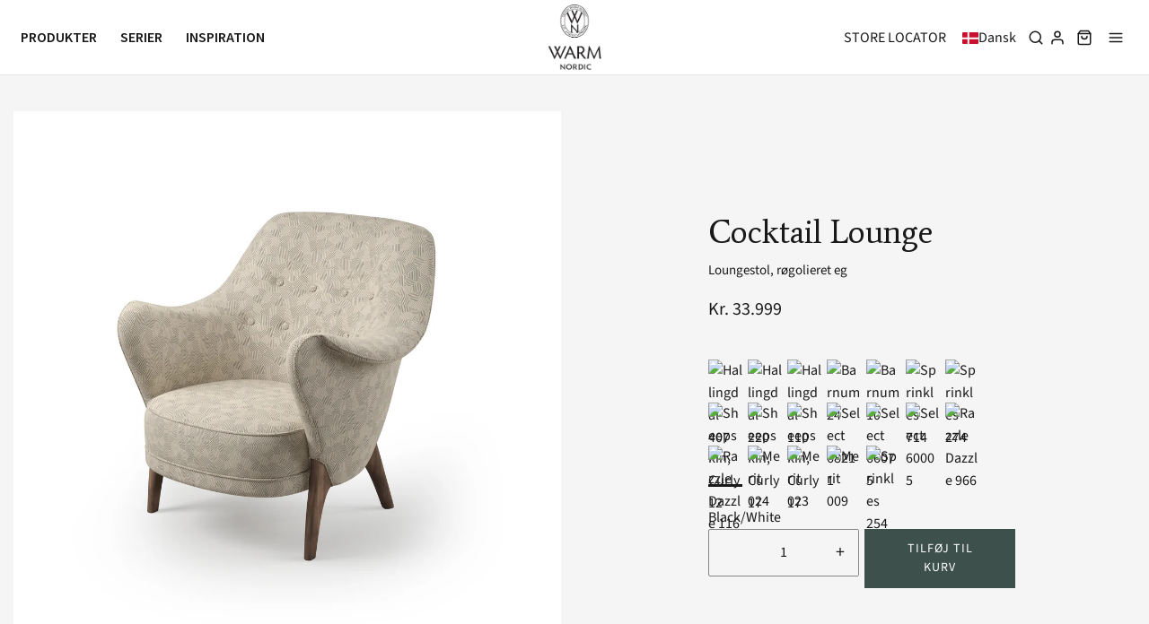

--- FILE ---
content_type: text/html; charset=utf-8
request_url: https://warmnordic.com/products/2203042
body_size: 76850
content:
<!DOCTYPE html>
<!--[if lt IE 7 ]><html class="no-js ie ie6" lang="en"> <![endif]-->
<!--[if IE 7 ]><html class="no-js ie ie7" lang="en"> <![endif]-->
<!--[if IE 8 ]><html class="no-js ie ie8" lang="en"> <![endif]-->
<!--[if (gte IE 9)|!(IE)]><!-->
<html class="no-js" lang="da"><!--<![endif]-->
<!--    
<script type="text/javascript" src="https://cdn.weglot.com/weglot.min.js"></script>
<script>
    Weglot.initialize({
        api_key: 'wg_6c05089bafbca97beebaaa5d3ac5238c8'
    });
</script>
-->
  <!-- Meta Pixel Code -->
<script>
!function(f,b,e,v,n,t,s)
{if(f.fbq)return;n=f.fbq=function(){n.callMethod?
n.callMethod.apply(n,arguments):n.queue.push(arguments)};
if(!f._fbq)f._fbq=n;n.push=n;n.loaded=!0;n.version='2.0';
n.queue=[];t=b.createElement(e);t.async=!0;
t.src=v;s=b.getElementsByTagName(e)[0];
s.parentNode.insertBefore(t,s)}(window, document,'script',
'https://connect.facebook.net/en_US/fbevents.js');
fbq('init', '399648953826689');
fbq('track', 'PageView');
</script>
<noscript><img height="1" width="1" style="display:none"
src="https://www.facebook.com/tr?id=399648953826689&ev=PageView&noscript=1"
/></noscript>
<!-- End Meta Pixel Code -->
<head>

	<meta charset="utf-8">
<!-- Google Tag Manager -->
<script>(function(w,d,s,l,i){w[l]=w[l]||[];w[l].push({'gtm.start':
new Date().getTime(),event:'gtm.js'});var f=d.getElementsByTagName(s)[0],
j=d.createElement(s),dl=l!='dataLayer'?'&l='+l:'';j.async=true;j.src=
'https://www.googletagmanager.com/gtm.js?id='+i+dl;f.parentNode.insertBefore(j,f);
})(window,document,'script','dataLayer','GTM-KJLDWT5');</script>
<!-- End Google Tag Manager -->
	<!--[if lt IE 9]>
		<script src="//html5shim.googlecode.com/svn/trunk/html5.js"></script>
	<![endif]--><title>
		Cocktail Lounge &ndash; Warm Nordic
	</title>

	<link rel="preconnect" href="https://cdn.shopify.com" crossorigin>

	<script type="text/javascript">
		document.documentElement.className = document.documentElement.className.replace('no-js', 'js');
	</script>

	
	<meta name="description" content="Elegant loungestol med et omfavnende, organisk formsprog, der kombinerer klassiske dyder med en varm personlighed. Stolen er designet i 1953 af den anerkendte danske møbeldesigner Arne Hovmand-Olsen, der blev kendt for nytænkende møbler i skandinavisk stil. Med Cocktail chair får du originalt design i den smukkeste for">
	

	
	<meta name="viewport" content="width=device-width, initial-scale=1" />
	

	<!-- /snippets/social-meta-tags.liquid -->


<meta property="og:site_name" content="Warm Nordic">
<meta property="og:url" content="https://warmnordic.com/products/2203042">
<meta property="og:title" content="Cocktail Lounge">
<meta property="og:type" content="product">
<meta property="og:description" content="Elegant loungestol med et omfavnende, organisk formsprog, der kombinerer klassiske dyder med en varm personlighed. Stolen er designet i 1953 af den anerkendte danske møbeldesigner Arne Hovmand-Olsen, der blev kendt for nytænkende møbler i skandinavisk stil. Med Cocktail chair får du originalt design i den smukkeste for">

  <meta property="og:price:amount" content="33.999,00">
  <meta property="og:price:currency" content="DKK">

<meta property="og:image" content="http://warmnordic.com/cdn/shop/files/2203042-cocktail-lounge-black-and-white_4bb943de-a636-47fa-a7a0-4a5b70fce189_1200x1200.jpg?v=1698938032">
<meta property="og:image:alt" content="Cocktail Lounge">
<meta property="og:image:secure_url" content="https://warmnordic.com/cdn/shop/files/2203042-cocktail-lounge-black-and-white_4bb943de-a636-47fa-a7a0-4a5b70fce189_1200x1200.jpg?v=1698938032">


<meta name="twitter:card" content="summary_large_image">
<meta name="twitter:title" content="Cocktail Lounge">
<meta name="twitter:description" content="Elegant loungestol med et omfavnende, organisk formsprog, der kombinerer klassiske dyder med en varm personlighed. Stolen er designet i 1953 af den anerkendte danske møbeldesigner Arne Hovmand-Olsen, der blev kendt for nytænkende møbler i skandinavisk stil. Med Cocktail chair får du originalt design i den smukkeste for">


	<link rel="canonical" href="https://warmnordic.com/products/2203042" />
  
  	<link rel="preconnect" href="https://fonts.googleapis.com">
    <link rel="preconnect" href="https://fonts.gstatic.com" crossorigin>
    <link href="https://fonts.googleapis.com/css2?family=Source+Sans+Pro:wght@400;600;700&display=swap" rel="stylesheet">
    <link rel="preconnect" href="https://fonts.googleapis.com"><link rel="preconnect" href="https://fonts.gstatic.com" crossorigin>
    <link href="https://fonts.googleapis.com/css2?family=Average&display=swap" rel="stylesheet">
	<!-- CSS -->
	<style>
/*============================================================================
  Typography
==============================================================================*/





@font-face {
  font-family: "Source Sans Pro";
  font-weight: 400;
  font-style: normal;
  font-display: swap;
  src: url("//warmnordic.com/cdn/fonts/source_sans_pro/sourcesanspro_n4.50ae3e156aed9a794db7e94c4d00984c7b66616c.woff2") format("woff2"),
       url("//warmnordic.com/cdn/fonts/source_sans_pro/sourcesanspro_n4.d1662e048bd96ae7123e46600ff9744c0d84502d.woff") format("woff");
}

@font-face {
  font-family: "Source Sans Pro";
  font-weight: 400;
  font-style: normal;
  font-display: swap;
  src: url("//warmnordic.com/cdn/fonts/source_sans_pro/sourcesanspro_n4.50ae3e156aed9a794db7e94c4d00984c7b66616c.woff2") format("woff2"),
       url("//warmnordic.com/cdn/fonts/source_sans_pro/sourcesanspro_n4.d1662e048bd96ae7123e46600ff9744c0d84502d.woff") format("woff");
}

@font-face {
  font-family: "Source Sans Pro";
  font-weight: 400;
  font-style: normal;
  font-display: swap;
  src: url("//warmnordic.com/cdn/fonts/source_sans_pro/sourcesanspro_n4.50ae3e156aed9a794db7e94c4d00984c7b66616c.woff2") format("woff2"),
       url("//warmnordic.com/cdn/fonts/source_sans_pro/sourcesanspro_n4.d1662e048bd96ae7123e46600ff9744c0d84502d.woff") format("woff");
}


  @font-face {
  font-family: "Source Sans Pro";
  font-weight: 700;
  font-style: normal;
  font-display: swap;
  src: url("//warmnordic.com/cdn/fonts/source_sans_pro/sourcesanspro_n7.41cbad1715ffa6489ec3aab1c16fda6d5bdf2235.woff2") format("woff2"),
       url("//warmnordic.com/cdn/fonts/source_sans_pro/sourcesanspro_n7.01173495588557d2be0eb2bb2ecdf8e4f01cf917.woff") format("woff");
}




  @font-face {
  font-family: "Source Sans Pro";
  font-weight: 400;
  font-style: italic;
  font-display: swap;
  src: url("//warmnordic.com/cdn/fonts/source_sans_pro/sourcesanspro_i4.130f29b9baa0095b80aea9236ca9ef6ab0069c67.woff2") format("woff2"),
       url("//warmnordic.com/cdn/fonts/source_sans_pro/sourcesanspro_i4.6146c8c8ae7b8853ccbbc8b859fcf805016ee743.woff") format("woff");
}




  @font-face {
  font-family: "Source Sans Pro";
  font-weight: 700;
  font-style: italic;
  font-display: swap;
  src: url("//warmnordic.com/cdn/fonts/source_sans_pro/sourcesanspro_i7.98bb15b3a23880a6e1d86ade6dbb197526ff768d.woff2") format("woff2"),
       url("//warmnordic.com/cdn/fonts/source_sans_pro/sourcesanspro_i7.6274cea5e22a575d33653322a4399caadffb1338.woff") format("woff");
}



/*============================================================================
  #General Variables
==============================================================================*/

:root {
  --page-background: #f5f5f5;

  --color-primary: #191919;
  --disabled-color-primary: rgba(25, 25, 25, 0.5);
  --color-primary-opacity: rgba(25, 25, 25, 0.03);
  --link-color: #191919;
  --active-link-color: #191919;

  --button-background-color: #191919;
  --button-background-hover-color: #8A8989;
  --button-background-hover-color-lighten: #979696;
  --button-text-color: #ffffff;

  --sale-color: #191919;
  --sale-text-color: #FFFFFF;
  --sale-color-faint: rgba(25, 25, 25, 0.1);
  --sold-out-color: #191919;
  --sold-out-text-color: #ffffff;

  --header-background: #ffffff;
  --header-text: #191919;
  --header-border-color: rgba(25, 25, 25, 0.1);
  --header-border-color-dark: rgba(25, 25, 25, 0.15);
  --header-hover-background-color: rgba(25, 25, 25, 0.1);
  --header-overlay-text: #ffffff;

  --sticky-header-background: #ffffff;
  --sticky-header-text: #191919;
  --sticky-header-border: rgba(25, 25, 25, 0.1);

  --mobile-menu-text: #191919;
  --mobile-menu-background: #F3F3F3;
  --mobile-menu-border-color: rgba(25, 25, 25, 0.5);

  --footer-background: #d0d2cb;
  --footer-text: #191919;
  --footer-hover-background-color: rgba(25, 25, 25, 0.1);


  --pop-up-text: #191919;
  --pop-up-background: #ffffff;

  --secondary-color: rgba(0, 0, 0, 1) !default;
  --select-padding: 5px;
  --select-radius: 2px !default;

  --border-color: rgba(25, 25, 25, 0.5);
  --border-search: rgba(25, 25, 25, 0.1);
  --border-color-subtle: rgba(25, 25, 25, 0.1);
  --border-color-subtle-darken: #0c0c0c;

  --color-scheme-light-background: #F3F3F3;
  --color-scheme-light-background-hover: rgba(243, 243, 243, 0.1);
  --color-scheme-light-text: #191919;
  --color-scheme-light-text-hover: rgba(25, 25, 25, 0.7);
  --color-scheme-light-input-hover: rgba(25, 25, 25, 0.1);
  --color-scheme-light-link: #656565;
  --color-scheme-light-link-active: #656565;

  --color-scheme-accent-background: #757575;
  --color-scheme-accent-background-hover: rgba(117, 117, 117, 0.1);
  --color-scheme-accent-text: #FFFFFF;
  --color-scheme-accent-text-hover: rgba(255, 255, 255, 0.7);
  --color-scheme-accent-input-hover: rgba(255, 255, 255, 0.1);
  --color-scheme-accent-link: #ffffff;
  --color-scheme-accent-link-active: #ffffff;

  --color-scheme-dark-background: #191919;
  --color-scheme-dark-background-hover: rgba(25, 25, 25, 0.1);
  --color-scheme-dark-text: #F3F3F3;
  --color-scheme-dark-text-hover: rgba(243, 243, 243, 0.7);
  --color-scheme-dark-input-hover: rgba(243, 243, 243, 0.1);
  --color-scheme-dark-link: #F3F3F3;
  --color-scheme-dark-link-active: #F3F3F3;

  --header-font-stack: "Source Sans Pro", sans-serif;
  --header-font-weight: 400;
  --header-font-style: normal;
  --header-font-transform: uppercase;

  
  --header-letter-spacing: 2px;
  

  --body-font-stack: "Source Sans Pro", sans-serif;
  --body-font-weight: 400;
  --body-font-style: normal;
  --body-font-size-int: 16;
  --body-font-size: 16px;

  --subheading-font-stack: "Source Sans Pro", sans-serif;
  --subheading-font-weight: 400;
  --subheading-font-style: normal;
  --subheading-font-transform: uppercase;
  --subheading-case: uppercase;

  
  --heading-base: 34;
  --subheading-base: 14;
  --subheading-2-font-size: 16px;
  --subheading-2-line-height: 20px;
  --product-titles: 24;
  --subpage-header: 24;
  --subpage-header-px: 24px;
  --subpage-header-line-height: 34px;
  --heading-font-size: 34px;
  --heading-line-height: 44px;
  --subheading-font-size: 14px;
  --subheading-line-height: 18px;
  

  --color-image-overlay: #191919;
  --color-image-overlay-text: #ffffff;
  --image-overlay-opacity: calc(15 / 100);

  --flexslider-icon-eot: //warmnordic.com/cdn/shop/t/36/assets/flexslider-icon.eot?v=70838442330258149421729620920;
  --flexslider-icon-eot-ie: //warmnordic.com/cdn/shop/t/36/assets/flexslider-icon.eot%23iefix?5165;
  --flexslider-icon-woff: //warmnordic.com/cdn/shop/t/36/assets/flexslider-icon.eot?v=70838442330258149421729620920;
  --flexslider-icon-ttf: //warmnordic.com/cdn/shop/t/36/assets/flexslider-icon.eot?v=70838442330258149421729620920;
  --flexslider-icon-svg: //warmnordic.com/cdn/shop/t/36/assets/flexslider-icon.eot?v=70838442330258149421729620920;

  --delete-button-png: //warmnordic.com/cdn/shop/t/36/assets/delete.png?5165;
  --loader-svg: //warmnordic.com/cdn/shop/t/36/assets/loader.svg?v=119822953187440061741729620920;

  
  --mobile-menu-link-transform: uppercase;
  --mobile-menu-link-letter-spacing: 2px;
  

  
  --buttons-transform: uppercase;
  --buttons-letter-spacing: 2px;
  

  
    --button-font-family: var(--subheading-font-stack);
    --button-font-weight: var(--subheading-font-weight);
    --button-font-style: var(--subheading-font-style);
    --button-font-size: var(--subheading-font-size);
  

  
    --button-font-size-int: var(--body-font-size-int);
  

  
    --subheading-letter-spacing: 1px;
  

  
    --nav-font-family: var(--subheading-font-stack);
    --nav-font-weight: var(--subheading-font-weight);
    --nav-font-style: var(--subheading-font-style);
  

  
    --nav-text-transform: uppercase;
    --nav-letter-spacing: 2px;
  

  
    --nav-font-size-int: var(--body-font-size-int);
  

  --password-text-color: #000000;
  --password-error-background: #feebeb;
  --password-error-text: #7e1412;
  --password-login-background: #111111;
  --password-login-text: #b8b8b8;
  --password-btn-text: #ffffff;
  --password-btn-background: #000000;
  --password-btn-background-success: #4caf50;
  --success-color: #28a745;
  --error-color: #b94a48;

  /* Shop Pay Installments variables */
  --color-body: #f5f5f5;
  --color-bg: #f5f5f5;
}
</style>


	
	<link rel="preload" href="//warmnordic.com/cdn/shop/t/36/assets/theme-product.min.css?v=170771462264229553741729620920" as="style">
	<link href="//warmnordic.com/cdn/shop/t/36/assets/theme-product.min.css?v=170771462264229553741729620920" rel="stylesheet" type="text/css" media="all" />
	

	<link href="//warmnordic.com/cdn/shop/t/36/assets/custom.css?v=166994088783344851131739115200" rel="stylesheet" type="text/css" media="all" />

	

	

	
	<link rel="shortcut icon" href="//warmnordic.com/cdn/shop/files/favicon-32x32_32x32.png?v=1656684578" type="image/png">
	

    <link rel="stylesheet" href="https://cdnjs.cloudflare.com/ajax/libs/font-awesome/6.1.1/css/all.min.css" integrity="sha512-KfkfwYDsLkIlwQp6LFnl8zNdLGxu9YAA1QvwINks4PhcElQSvqcyVLLD9aMhXd13uQjoXtEKNosOWaZqXgel0g==" crossorigin="anonymous" referrerpolicy="no-referrer" />

	<link rel="sitemap" type="application/xml" title="Sitemap" href="/sitemap.xml" />

	<script>window.performance && window.performance.mark && window.performance.mark('shopify.content_for_header.start');</script><meta name="facebook-domain-verification" content="ah7iei4nfk8lhpo20eiyxz2snlnh9q">
<meta name="google-site-verification" content="YPMZtFFjnUTI7gFHVK19B6-HEa1vH3O5GaQ64BFX7pw">
<meta id="shopify-digital-wallet" name="shopify-digital-wallet" content="/62129766575/digital_wallets/dialog">
<meta name="shopify-checkout-api-token" content="e4f0312c179ff57594d00be2a479b220">
<link rel="alternate" hreflang="x-default" href="https://warmnordic.com/products/2203042">
<link rel="alternate" hreflang="en" href="https://warmnordic.com/en/products/2203042">
<link rel="alternate" hreflang="da-SE" href="https://warmnordic.com/da-se/products/2203042">
<link rel="alternate" hreflang="en-SE" href="https://warmnordic.com/en-se/products/2203042">
<link rel="alternate" hreflang="en-FR" href="https://warmnordic.com/en-global/products/2203042">
<link rel="alternate" hreflang="da-FR" href="https://warmnordic.com/da-global/products/2203042">
<link rel="alternate" type="application/json+oembed" href="https://warmnordic.com/products/2203042.oembed">
<script async="async" src="/checkouts/internal/preloads.js?locale=da-DK"></script>
<link rel="preconnect" href="https://shop.app" crossorigin="anonymous">
<script async="async" src="https://shop.app/checkouts/internal/preloads.js?locale=da-DK&shop_id=62129766575" crossorigin="anonymous"></script>
<script id="apple-pay-shop-capabilities" type="application/json">{"shopId":62129766575,"countryCode":"DK","currencyCode":"DKK","merchantCapabilities":["supports3DS"],"merchantId":"gid:\/\/shopify\/Shop\/62129766575","merchantName":"Warm Nordic","requiredBillingContactFields":["postalAddress","email","phone"],"requiredShippingContactFields":["postalAddress","email","phone"],"shippingType":"shipping","supportedNetworks":["visa","maestro","masterCard","amex"],"total":{"type":"pending","label":"Warm Nordic","amount":"1.00"},"shopifyPaymentsEnabled":true,"supportsSubscriptions":true}</script>
<script id="shopify-features" type="application/json">{"accessToken":"e4f0312c179ff57594d00be2a479b220","betas":["rich-media-storefront-analytics"],"domain":"warmnordic.com","predictiveSearch":true,"shopId":62129766575,"locale":"da"}</script>
<script>var Shopify = Shopify || {};
Shopify.shop = "warm-nordic.myshopify.com";
Shopify.locale = "da";
Shopify.currency = {"active":"DKK","rate":"1.0"};
Shopify.country = "DK";
Shopify.theme = {"name":"Oktober 2024 - Alfredo Häberli","id":166292652360,"schema_name":"Envy","schema_version":"31.0.3","theme_store_id":411,"role":"main"};
Shopify.theme.handle = "null";
Shopify.theme.style = {"id":null,"handle":null};
Shopify.cdnHost = "warmnordic.com/cdn";
Shopify.routes = Shopify.routes || {};
Shopify.routes.root = "/";</script>
<script type="module">!function(o){(o.Shopify=o.Shopify||{}).modules=!0}(window);</script>
<script>!function(o){function n(){var o=[];function n(){o.push(Array.prototype.slice.apply(arguments))}return n.q=o,n}var t=o.Shopify=o.Shopify||{};t.loadFeatures=n(),t.autoloadFeatures=n()}(window);</script>
<script>
  window.ShopifyPay = window.ShopifyPay || {};
  window.ShopifyPay.apiHost = "shop.app\/pay";
  window.ShopifyPay.redirectState = null;
</script>
<script id="shop-js-analytics" type="application/json">{"pageType":"product"}</script>
<script defer="defer" async type="module" src="//warmnordic.com/cdn/shopifycloud/shop-js/modules/v2/client.init-shop-cart-sync_CU_JLphy.da.esm.js"></script>
<script defer="defer" async type="module" src="//warmnordic.com/cdn/shopifycloud/shop-js/modules/v2/chunk.common_CFz8FXwZ.esm.js"></script>
<script type="module">
  await import("//warmnordic.com/cdn/shopifycloud/shop-js/modules/v2/client.init-shop-cart-sync_CU_JLphy.da.esm.js");
await import("//warmnordic.com/cdn/shopifycloud/shop-js/modules/v2/chunk.common_CFz8FXwZ.esm.js");

  window.Shopify.SignInWithShop?.initShopCartSync?.({"fedCMEnabled":true,"windoidEnabled":true});

</script>
<script>
  window.Shopify = window.Shopify || {};
  if (!window.Shopify.featureAssets) window.Shopify.featureAssets = {};
  window.Shopify.featureAssets['shop-js'] = {"shop-cart-sync":["modules/v2/client.shop-cart-sync_C0Nje_At.da.esm.js","modules/v2/chunk.common_CFz8FXwZ.esm.js"],"init-fed-cm":["modules/v2/client.init-fed-cm_BpbXCDc4.da.esm.js","modules/v2/chunk.common_CFz8FXwZ.esm.js"],"init-windoid":["modules/v2/client.init-windoid_9wG9P19-.da.esm.js","modules/v2/chunk.common_CFz8FXwZ.esm.js"],"init-shop-email-lookup-coordinator":["modules/v2/client.init-shop-email-lookup-coordinator_DeNFZhbj.da.esm.js","modules/v2/chunk.common_CFz8FXwZ.esm.js"],"shop-toast-manager":["modules/v2/client.shop-toast-manager_DeWzXDxv.da.esm.js","modules/v2/chunk.common_CFz8FXwZ.esm.js"],"shop-button":["modules/v2/client.shop-button_Dk6KSVze.da.esm.js","modules/v2/chunk.common_CFz8FXwZ.esm.js"],"shop-login-button":["modules/v2/client.shop-login-button_BmlO695G.da.esm.js","modules/v2/chunk.common_CFz8FXwZ.esm.js","modules/v2/chunk.modal_BjtdW4cW.esm.js"],"shop-cash-offers":["modules/v2/client.shop-cash-offers_xomvK_KB.da.esm.js","modules/v2/chunk.common_CFz8FXwZ.esm.js","modules/v2/chunk.modal_BjtdW4cW.esm.js"],"avatar":["modules/v2/client.avatar_BTnouDA3.da.esm.js"],"init-shop-cart-sync":["modules/v2/client.init-shop-cart-sync_CU_JLphy.da.esm.js","modules/v2/chunk.common_CFz8FXwZ.esm.js"],"init-shop-for-new-customer-accounts":["modules/v2/client.init-shop-for-new-customer-accounts_qxF5koD4.da.esm.js","modules/v2/client.shop-login-button_BmlO695G.da.esm.js","modules/v2/chunk.common_CFz8FXwZ.esm.js","modules/v2/chunk.modal_BjtdW4cW.esm.js"],"pay-button":["modules/v2/client.pay-button_mWocL0XW.da.esm.js","modules/v2/chunk.common_CFz8FXwZ.esm.js"],"init-customer-accounts-sign-up":["modules/v2/client.init-customer-accounts-sign-up_DdefZ_4M.da.esm.js","modules/v2/client.shop-login-button_BmlO695G.da.esm.js","modules/v2/chunk.common_CFz8FXwZ.esm.js","modules/v2/chunk.modal_BjtdW4cW.esm.js"],"checkout-modal":["modules/v2/client.checkout-modal_Bnt9Whxn.da.esm.js","modules/v2/chunk.common_CFz8FXwZ.esm.js","modules/v2/chunk.modal_BjtdW4cW.esm.js"],"init-customer-accounts":["modules/v2/client.init-customer-accounts_DPbgJum7.da.esm.js","modules/v2/client.shop-login-button_BmlO695G.da.esm.js","modules/v2/chunk.common_CFz8FXwZ.esm.js","modules/v2/chunk.modal_BjtdW4cW.esm.js"],"lead-capture":["modules/v2/client.lead-capture_B15xh1Pl.da.esm.js","modules/v2/chunk.common_CFz8FXwZ.esm.js","modules/v2/chunk.modal_BjtdW4cW.esm.js"],"shop-follow-button":["modules/v2/client.shop-follow-button_Bc8DafwT.da.esm.js","modules/v2/chunk.common_CFz8FXwZ.esm.js","modules/v2/chunk.modal_BjtdW4cW.esm.js"],"shop-login":["modules/v2/client.shop-login_B2SCj2Ff.da.esm.js","modules/v2/chunk.common_CFz8FXwZ.esm.js","modules/v2/chunk.modal_BjtdW4cW.esm.js"],"payment-terms":["modules/v2/client.payment-terms_Cfe1iAqq.da.esm.js","modules/v2/chunk.common_CFz8FXwZ.esm.js","modules/v2/chunk.modal_BjtdW4cW.esm.js"]};
</script>
<script>(function() {
  var isLoaded = false;
  function asyncLoad() {
    if (isLoaded) return;
    isLoaded = true;
    var urls = ["https:\/\/ecommplugins-scripts.trustpilot.com\/v2.1\/js\/header.min.js?settings=eyJrZXkiOiJBMWIzMkJaa0JpZE04bnVkIn0=\u0026shop=warm-nordic.myshopify.com","https:\/\/ecommplugins-trustboxsettings.trustpilot.com\/warm-nordic.myshopify.com.js?settings=1738152208636\u0026shop=warm-nordic.myshopify.com"];
    for (var i = 0; i < urls.length; i++) {
      var s = document.createElement('script');
      s.type = 'text/javascript';
      s.async = true;
      s.src = urls[i];
      var x = document.getElementsByTagName('script')[0];
      x.parentNode.insertBefore(s, x);
    }
  };
  if(window.attachEvent) {
    window.attachEvent('onload', asyncLoad);
  } else {
    window.addEventListener('load', asyncLoad, false);
  }
})();</script>
<script id="__st">var __st={"a":62129766575,"offset":3600,"reqid":"53caf91b-d65d-4d21-b215-a7cedd52e13a-1763445301","pageurl":"warmnordic.com\/products\/2203042","u":"d060347953bd","p":"product","rtyp":"product","rid":7396744757423};</script>
<script>window.ShopifyPaypalV4VisibilityTracking = true;</script>
<script id="captcha-bootstrap">!function(){'use strict';const t='contact',e='account',n='new_comment',o=[[t,t],['blogs',n],['comments',n],[t,'customer']],c=[[e,'customer_login'],[e,'guest_login'],[e,'recover_customer_password'],[e,'create_customer']],r=t=>t.map((([t,e])=>`form[action*='/${t}']:not([data-nocaptcha='true']) input[name='form_type'][value='${e}']`)).join(','),a=t=>()=>t?[...document.querySelectorAll(t)].map((t=>t.form)):[];function s(){const t=[...o],e=r(t);return a(e)}const i='password',u='form_key',d=['recaptcha-v3-token','g-recaptcha-response','h-captcha-response',i],f=()=>{try{return window.sessionStorage}catch{return}},m='__shopify_v',_=t=>t.elements[u];function p(t,e,n=!1){try{const o=window.sessionStorage,c=JSON.parse(o.getItem(e)),{data:r}=function(t){const{data:e,action:n}=t;return t[m]||n?{data:e,action:n}:{data:t,action:n}}(c);for(const[e,n]of Object.entries(r))t.elements[e]&&(t.elements[e].value=n);n&&o.removeItem(e)}catch(o){console.error('form repopulation failed',{error:o})}}const l='form_type',E='cptcha';function T(t){t.dataset[E]=!0}const w=window,h=w.document,L='Shopify',v='ce_forms',y='captcha';let A=!1;((t,e)=>{const n=(g='f06e6c50-85a8-45c8-87d0-21a2b65856fe',I='https://cdn.shopify.com/shopifycloud/storefront-forms-hcaptcha/ce_storefront_forms_captcha_hcaptcha.v1.5.2.iife.js',D={infoText:'Beskyttet af hCaptcha',privacyText:'Beskyttelse af persondata',termsText:'Vilkår'},(t,e,n)=>{const o=w[L][v],c=o.bindForm;if(c)return c(t,g,e,D).then(n);var r;o.q.push([[t,g,e,D],n]),r=I,A||(h.body.append(Object.assign(h.createElement('script'),{id:'captcha-provider',async:!0,src:r})),A=!0)});var g,I,D;w[L]=w[L]||{},w[L][v]=w[L][v]||{},w[L][v].q=[],w[L][y]=w[L][y]||{},w[L][y].protect=function(t,e){n(t,void 0,e),T(t)},Object.freeze(w[L][y]),function(t,e,n,w,h,L){const[v,y,A,g]=function(t,e,n){const i=e?o:[],u=t?c:[],d=[...i,...u],f=r(d),m=r(i),_=r(d.filter((([t,e])=>n.includes(e))));return[a(f),a(m),a(_),s()]}(w,h,L),I=t=>{const e=t.target;return e instanceof HTMLFormElement?e:e&&e.form},D=t=>v().includes(t);t.addEventListener('submit',(t=>{const e=I(t);if(!e)return;const n=D(e)&&!e.dataset.hcaptchaBound&&!e.dataset.recaptchaBound,o=_(e),c=g().includes(e)&&(!o||!o.value);(n||c)&&t.preventDefault(),c&&!n&&(function(t){try{if(!f())return;!function(t){const e=f();if(!e)return;const n=_(t);if(!n)return;const o=n.value;o&&e.removeItem(o)}(t);const e=Array.from(Array(32),(()=>Math.random().toString(36)[2])).join('');!function(t,e){_(t)||t.append(Object.assign(document.createElement('input'),{type:'hidden',name:u})),t.elements[u].value=e}(t,e),function(t,e){const n=f();if(!n)return;const o=[...t.querySelectorAll(`input[type='${i}']`)].map((({name:t})=>t)),c=[...d,...o],r={};for(const[a,s]of new FormData(t).entries())c.includes(a)||(r[a]=s);n.setItem(e,JSON.stringify({[m]:1,action:t.action,data:r}))}(t,e)}catch(e){console.error('failed to persist form',e)}}(e),e.submit())}));const S=(t,e)=>{t&&!t.dataset[E]&&(n(t,e.some((e=>e===t))),T(t))};for(const o of['focusin','change'])t.addEventListener(o,(t=>{const e=I(t);D(e)&&S(e,y())}));const B=e.get('form_key'),M=e.get(l),P=B&&M;t.addEventListener('DOMContentLoaded',(()=>{const t=y();if(P)for(const e of t)e.elements[l].value===M&&p(e,B);[...new Set([...A(),...v().filter((t=>'true'===t.dataset.shopifyCaptcha))])].forEach((e=>S(e,t)))}))}(h,new URLSearchParams(w.location.search),n,t,e,['guest_login'])})(!0,!0)}();</script>
<script integrity="sha256-52AcMU7V7pcBOXWImdc/TAGTFKeNjmkeM1Pvks/DTgc=" data-source-attribution="shopify.loadfeatures" defer="defer" src="//warmnordic.com/cdn/shopifycloud/storefront/assets/storefront/load_feature-81c60534.js" crossorigin="anonymous"></script>
<script crossorigin="anonymous" defer="defer" src="//warmnordic.com/cdn/shopifycloud/storefront/assets/shopify_pay/storefront-65b4c6d7.js?v=20250812"></script>
<script data-source-attribution="shopify.dynamic_checkout.dynamic.init">var Shopify=Shopify||{};Shopify.PaymentButton=Shopify.PaymentButton||{isStorefrontPortableWallets:!0,init:function(){window.Shopify.PaymentButton.init=function(){};var t=document.createElement("script");t.src="https://warmnordic.com/cdn/shopifycloud/portable-wallets/latest/portable-wallets.da.js",t.type="module",document.head.appendChild(t)}};
</script>
<script data-source-attribution="shopify.dynamic_checkout.buyer_consent">
  function portableWalletsHideBuyerConsent(e){var t=document.getElementById("shopify-buyer-consent"),n=document.getElementById("shopify-subscription-policy-button");t&&n&&(t.classList.add("hidden"),t.setAttribute("aria-hidden","true"),n.removeEventListener("click",e))}function portableWalletsShowBuyerConsent(e){var t=document.getElementById("shopify-buyer-consent"),n=document.getElementById("shopify-subscription-policy-button");t&&n&&(t.classList.remove("hidden"),t.removeAttribute("aria-hidden"),n.addEventListener("click",e))}window.Shopify?.PaymentButton&&(window.Shopify.PaymentButton.hideBuyerConsent=portableWalletsHideBuyerConsent,window.Shopify.PaymentButton.showBuyerConsent=portableWalletsShowBuyerConsent);
</script>
<script data-source-attribution="shopify.dynamic_checkout.cart.bootstrap">document.addEventListener("DOMContentLoaded",(function(){function t(){return document.querySelector("shopify-accelerated-checkout-cart, shopify-accelerated-checkout")}if(t())Shopify.PaymentButton.init();else{new MutationObserver((function(e,n){t()&&(Shopify.PaymentButton.init(),n.disconnect())})).observe(document.body,{childList:!0,subtree:!0})}}));
</script>
<script id='scb4127' type='text/javascript' async='' src='https://warmnordic.com/cdn/shopifycloud/privacy-banner/storefront-banner.js'></script><link id="shopify-accelerated-checkout-styles" rel="stylesheet" media="screen" href="https://warmnordic.com/cdn/shopifycloud/portable-wallets/latest/accelerated-checkout-backwards-compat.css" crossorigin="anonymous">
<style id="shopify-accelerated-checkout-cart">
        #shopify-buyer-consent {
  margin-top: 1em;
  display: inline-block;
  width: 100%;
}

#shopify-buyer-consent.hidden {
  display: none;
}

#shopify-subscription-policy-button {
  background: none;
  border: none;
  padding: 0;
  text-decoration: underline;
  font-size: inherit;
  cursor: pointer;
}

#shopify-subscription-policy-button::before {
  box-shadow: none;
}

      </style>

<script>window.performance && window.performance.mark && window.performance.mark('shopify.content_for_header.end');</script>

	<script type="text/javascript">
		window.wetheme = {
			name: 'Envy',
		};
	</script>

	

	
  <script type="text/javascript" src="https://code.jquery.com/jquery-latest.min.js"></script>

 <!--begin-boost-pfs-filter-css-->
   
 <!--end-boost-pfs-filter-css-->

 

 <!--begin-boost-pfs-filter-css-->
   <link rel="preload stylesheet" href="//warmnordic.com/cdn/shop/t/36/assets/boost-pfs-instant-search.css?v=164275944447963418191729796916" as="style"><link href="//warmnordic.com/cdn/shop/t/36/assets/boost-pfs-custom.css?v=128951879649916803931729620920" rel="stylesheet" type="text/css" media="all" />


 <!--end-boost-pfs-filter-css-->

 
   <link rel="stylesheet" type="text/css" href="//cdn.jsdelivr.net/npm/slick-carousel@1.8.1/slick/slick.css"/>
  <script type="text/javascript" src="//cdn.jsdelivr.net/npm/slick-carousel@1.8.1/slick/slick.min.js"></script>
  

<!-- Start of Sleeknote signup and lead generation tool - www.sleeknote.com -->
<script id="sleeknoteScript" type="text/javascript">
	(function () {
		var sleeknoteScriptTag = document.createElement("script");
		sleeknoteScriptTag.type = "text/javascript";
		sleeknoteScriptTag.charset = "utf-8";
		sleeknoteScriptTag.src = ("//sleeknotecustomerscripts.sleeknote.com/15796.js");
		var s = document.getElementById("sleeknoteScript"); 
		s.parentNode.insertBefore(sleeknoteScriptTag, s); 
	})();
</script>
<!-- End of Sleeknote signup and lead generation tool - www.sleeknote.com -->  
<!-- "snippets/weglot_hreftags.liquid" was not rendered, the associated app was uninstalled -->
<!-- "snippets/weglot_switcher.liquid" was not rendered, the associated app was uninstalled -->

<script data-cookieconsent="ignore">
	window.dataLayer = window.dataLayer || [];
	function gtag() {
	    dataLayer.push(arguments);
	}
	
	gtag("consent", "default", {
	    ad_storage: "denied",
	    analytics_storage: "denied",
	    wait_for_update: 500,
	});
	gtag("set", "ads_data_redaction", true);
</script>


  <script data-cookieconsent="ignore">(function(w,d,s,l,i){w[l]=w[l]||[];w[l].push({'gtm.start':
	new Date().getTime(),event:'gtm.js'});var f=d.getElementsByTagName(s)[0],
	j=d.createElement(s),dl=l!='dataLayer'?'&l='+l:'';j.async=true;j.src=
	'https://www.googletagmanager.com/gtm.js?id='+i+dl;f.parentNode.insertBefore(j,f);
	})(window,document,'script','dataLayer','GTM-KJLDWT5');
</script>
  

<script>
    
    
    
    
    var gsf_conversion_data = {page_type : 'product', event : 'view_item', data : {product_data : [{variant_id : 42110321721519, product_id : 7396744757423, name : "Cocktail Lounge", price : "33999.00", currency : "DKK", sku : "2203042", brand : "Warm Nordic", variant : "Default Title", category : "Loungestol, røgolieret eg"}], total_price : "33999.00", shop_currency : "DKK"}};
    
</script>



<!-- BEGIN app block: shopify://apps/t-lab-ai-language-translate/blocks/language_detection/b5b83690-efd4-434d-8c6a-a5cef4019faf --><script type="text/template" id="tl-localization-form-template"><form method="post" action="/localization" id="localization_form" accept-charset="UTF-8" class="shopify-localization-form" enctype="multipart/form-data"><input type="hidden" name="form_type" value="localization" /><input type="hidden" name="utf8" value="✓" /><input type="hidden" name="_method" value="put" /><input type="hidden" name="return_to" value="/products/2203042" /><input type="hidden" name="language_code" value="da"></form></script>

<!-- BEGIN app snippet: language_detection_code --><script>
  "use strict";
  (()=>{function i(e,o){for(var t=0;t<e.length;t++)if(o(e[t]))return e[t];return null}var c={sessionStorageKey:"tlab.redirectHistory",languageLocalStorageKey:"translation-lab-lang",getCookie:function(e){var e="; ".concat(document.cookie).split("; ".concat(e,"="));return 2===e.length&&(e=e.pop())&&e.split(";").shift()||null},getSavedLocale:function(e){var o,t,n=localStorage.getItem(this.languageLocalStorageKey);return n?(t=i(e,function(e){return e.iso_code.toLowerCase()===n.toLowerCase()}))?t.iso_code:null:(o=this.getCookie(this.languageLocalStorageKey))&&(t=i(e,function(e){return e.iso_code.toLowerCase()===o.toLowerCase()}))?t.iso_code:null},saveLocale:function(e){var o=window.location.hostname,t=o;-1===o.indexOf("myshopify")&&(t=o.split(".").slice(-2).join(".")),localStorage.setItem(this.languageLocalStorageKey,e);document.cookie="".concat(this.languageLocalStorageKey,"=").concat(e,"; path=/; domain=.").concat(t,"; Max-Age=").concat(31536e3,"; Secure")},checkForRedirectLoop:function(e){var o;try{var t=null!=(o=sessionStorage.getItem(this.sessionStorageKey))?o:"[]",n=JSON.parse(t);if(n.includes(e))return console.log("TLab: Redirect loop detected!"),sessionStorage.removeItem(this.sessionStorageKey),!0;n.push(e),sessionStorage.setItem(this.sessionStorageKey,JSON.stringify(n))}catch(e){}return!1},clearRedirectHistory:function(){sessionStorage.removeItem(this.sessionStorageKey)}};function o(e){c.saveLocale(e)}function r(e){var o,t,n,a,r=c.getSavedLocale(e),e=(e=e,(a=navigator.language)?(n=i(e,function(e){return e.iso_code.toLowerCase()===a.toLowerCase()}))?n.iso_code:(o=a.split("-"))[0]?(n=i(e,function(e){return e.iso_code.toLowerCase().startsWith(o[0].toLowerCase())}))?n.iso_code:(t=["no","nn","nb"]).includes(a.toLowerCase())&&(n=i(e,function(e){return t.includes(e.iso_code.toLowerCase())}))?n.iso_code:null:null:null);return r||e||null}function s(){function e(){document.querySelectorAll('select[name="locale_code"]').forEach(function(e){e.addEventListener("change",function(e){e=e.target;e&&o(e.value)})}),document.querySelectorAll('input[name="locale_code"]').forEach(function(e){var t;e=e,t=function(e){o(e.value)},new MutationObserver(function(e,o){"value"===e[0].attributeName&&e[0].target instanceof HTMLInputElement&&(t(e[0].target),o.disconnect())}).observe(e,{attributes:!0})})}"loading"===document.readyState?window.addEventListener("DOMContentLoaded",e):e()}void 0===window.TranslationLab&&(window.TranslationLab={}),window.TranslationLab.BrowserLanguageDetection={configure:function(e,o){var t,n,a;window.Shopify&&window.Shopify.designMode||new RegExp("(bot|Googlebot/|Googlebot-Mobile|Googlebot-Image|Googlebot-News|Googlebot-Video|AdsBot-Google([^-]|$)|AdsBot-Google-Mobile|Feedfetcher-Google|Mediapartners-Google|APIs-Google|Page|Speed|Insights|Lighthouse|bingbot|Slurp|exabot|ia_archiver|YandexBot|YandexImages|YandexAccessibilityBot|YandexMobileBot|YandexMetrika|YandexTurbo|YandexImageResizer|YandexVideo|YandexAdNet|YandexBlogs|YandexCalendar|YandexDirect|YandexFavicons|YaDirectFetcher|YandexForDomain|YandexMarket|YandexMedia|YandexMobileScreenShotBot|YandexNews|YandexOntoDB|YandexPagechecker|YandexPartner|YandexRCA|YandexSearchShop|YandexSitelinks|YandexSpravBot|YandexTracker|YandexVertis|YandexVerticals|YandexWebmaster|YandexScreenshotBot|Baiduspider|facebookexternalhit|Sogou|DuckDuckBot|BUbiNG|crawler4j|S[eE][mM]rushBot|Google-Adwords-Instant|BingPreview/|Bark[rR]owler|DuckDuckGo-Favicons-Bot|AppEngine-Google|Google Web Preview|acapbot|Baidu-YunGuanCe|Feedly|Feedspot|google-xrawler|Google-Structured-Data-Testing-Tool|Google-PhysicalWeb|Google Favicon|Google-Site-Verification|Gwene|SentiBot|FreshRSS)","i").test(navigator.userAgent)||((o=(t=r(o=o))&&null!=(o=i(o,function(e){return e.iso_code.toLowerCase()===t.toLowerCase()}))?o:null)&&o.iso_code!==e?(o=o.iso_code,c.checkForRedirectLoop(o)||(n=document.querySelector("#tl-localization-form-template"))&&(document.body=document.createElement("body"),document.body.innerHTML=n.innerHTML,document.body.style.display="none",n=document.querySelector("form"))&&(n.style.display="none",a=n.querySelector('input[name="language_code"]'))&&(a.value=o,n.submit())):(c.clearRedirectHistory(),c.saveLocale(e),s()))}}})();
</script><!-- END app snippet -->

<script>
  "use strict";
  (function () {
    var languageList = JSON.parse("[{\r\n\"iso_code\": \"da\"\r\n},{\r\n\"iso_code\": \"en\"\r\n}]");
    var currentLocale = 'da';
    TranslationLab.BrowserLanguageDetection.configure(currentLocale, languageList);
  })();
</script>


<!-- END app block --><!-- BEGIN app block: shopify://apps/t-lab-ai-language-translate/blocks/custom_translations/b5b83690-efd4-434d-8c6a-a5cef4019faf --><!-- BEGIN app snippet: custom_translation_scripts --><script>
(()=>{var o=/\([0-9]+?\)$/,S=/\r?\n|\r|\t|\xa0|\u200B|\u200E|&nbsp;| /g,v=/<\/?[a-z][\s\S]*>/i,r=/^(https?:\/\/|\/\/)[^\s/$.?#].[^\s]*$/i,M=/\{\{\s*([a-zA-Z_]\w*)\s*\}\}/g,m=/\{\{\s*([a-zA-Z_]\w*)\s*\}\}/,t=/^(https:)?\/\/cdn\.shopify\.com\/(.+)\.(png|jpe?g|gif|webp|svgz?|bmp|tiff?|ico|avif)/i,e=/^(https:)?\/\/cdn\.shopify\.com/i,a=/\b(?:https?|ftp)?:?\/\/?[^\s\/]+\/[^\s]+\.(?:png|jpe?g|gif|webp|svgz?|bmp|tiff?|ico|avif)\b/i,_=/url\(['"]?(.*?)['"]?\)/,p="__label:",i=document.createElement("textarea"),u={t:["src","data-src","data-source","data-href","data-zoom","data-master","data-bg","base-src"],i:["srcset","data-srcset"],o:["href","data-href"],u:["href","data-href","data-src","data-zoom"]},g=16.67,s=function(n){return n.nodeType===Node.ELEMENT_NODE},l=function(n){return n.nodeType===Node.TEXT_NODE};function h(n){return t.test(n.trim())||a.test(n.trim())}function w(n){return(n=>(n=n.trim(),r.test(n)))(n)||e.test(n.trim())}var c=function(n){return!n||0===n.trim().length};function O(n){return i.innerHTML=n,i.value}function b(n){return k(O(n))}function k(n){return n.trim().replace(o,"").replace(S,"").trim()}var A=1e3;function C(n){n=n.trim().replace(S,"").replace(/&amp;/g,"&").replace(/&gt;/g,">").replace(/&lt;/g,"<").trim();return n.length>A?H(n):n}function j(n){return n.trim().toLowerCase().replace(/^https:/i,"")}function H(n){for(var r=5381,t=0;t<n.length;t++)r=(r<<5)+r^n.charCodeAt(t);return(r>>>0).toString(36)}function f(n){for(var r=document.createElement("template"),t=(r.innerHTML=n,["SCRIPT","IFRAME","OBJECT","EMBED","LINK","META"]),e=/^(on\w+|srcdoc|style)$/i,a=document.createTreeWalker(r.content,NodeFilter.SHOW_ELEMENT),i=a.nextNode();i;i=a.nextNode()){var o=i;if(t.includes(o.nodeName))o.remove();else for(var u=o.attributes.length-1;0<=u;--u)e.test(o.attributes[u].name)&&o.removeAttribute(o.attributes[u].name)}return r.innerHTML}var T=new Set(["img","picture","button","p","a","input"]),z=["div","span","a","p","h1","h2","h3","h4","h5","h6","ul","ol","li"];function d(n,r){for(var t=0,e=z;t<e.length;t++){var a=e[t];if(n.substring(r,r+a.length+1)==="<"+a)return 1}}function I(n,r,t){void 0===t&&(t=20);for(var e=n,a=0;e&&e.parentElement&&a<t;){for(var i=e.parentElement,o=0,u=r;o<u.length;o++)for(var s=u[o],l=0,c=s.l;l<c.length;l++){var f=c[l];switch(f.type){case"class":for(var d=0,v=i.classList;d<v.length;d++){var m=v[d];if(f.value.test(m))return s.label}break;case"id":if(i.id&&f.value.test(i.id))return s.label;break;case"attribute":if(i.hasAttribute(f.name)){if(!f.value)return s.label;var p=i.getAttribute(f.name);if(p&&f.value.test(p))return s.label}}}e=i,a++}return"unknown"}function R(n,r,t){if(1e3<n.length||1e3<r.length)return n===r;for(var e=0,a=0,i=!1;e<n.length&&a<r.length;){for(;" "===n[e]&&(0===e||">"!==n[e-1]);)e++;for(;" "===r[a]&&(0===a||">"!==r[a-1]);)a++;if(d(n,e)){for(;e<n.length&&">"!==n[e];)e++;for(e++;" "===n[e];)e++}if(d(r,a)){for(;a<r.length&&">"!==r[a];)a++;for(a++;" "===r[a];)a++}var o=((n,r,t)=>{for(var e=[0,0],a=Object.keys(t),i=0;i<a.length;i++){var o=a[i],u=t[o];if(n.startsWith(u,r)){e=[u.length,o.length];break}}return e})(r,a,t),u=o[0];if(u)a+=u,e+=o[1];else{if(n[e]!==r[a])return;i=!0,e++,a++}}return i&&e===n.length&&a===r.length}function y(n,r){var t,e,a;"function"==typeof window.fetch&&"AbortController"in window?(t=new AbortController,e=setTimeout(function(){return t.abort()},3e3),fetch(n,{credentials:"same-origin",signal:t.signal}).then(function(n){return clearTimeout(e),n.ok?n.json():Promise.reject(n)}).then(r).catch(console.error)):((a=new XMLHttpRequest).onreadystatechange=function(){4===a.readyState&&200===a.status&&r(JSON.parse(a.responseText))},a.open("GET",n,!0),a.timeout=3e3,a.send())}function N(){var c=/([^\s]+)\.(png|jpe?g|gif|webp|svgz?|bmp|tiff?|ico|avif)$/i,f=/_(\{width\}x*|\{width\}x\{height\}|\d{3,4}x\d{3,4}|\d{3,4}x|x\d{3,4}|pinco|icon|thumb|small|compact|medium|large|grande|original|master)(_crop_\w+)*(@[2-3]x)*(.progressive)*$/i,d=/^(https?|ftp|file):\/\//i;function t(n){var r,t="".concat(n.path).concat(n.v).concat(null!=(t=n.size)?t:"",".").concat(n.m);return n.p&&(t="".concat(n.path).concat(n.p,"/").concat(n.v).concat(null!=(r=n.size)?r:"",".").concat(n.m)),n.host&&(t="".concat(null!=(r=n.protocol)?r:"","//").concat(n.host).concat(t)),n.g&&(t+=n.g),t}return{h:function(n){var r=!0,t=(d.test(n)||n.startsWith("//")||(r=!1,n="https://example.com"+n),r);n.startsWith("//")&&(t=!1,n="https:"+n);try{new URL(n)}catch(n){return null}var e,a,i,o,u,s,n=new URL(n),l=n.pathname.split("/").filter(function(n){return n});return l.length<1||(a=l.pop(),e=null!=(e=l.pop())?e:null,null===(a=a.match(c)))?null:(s=a[1],a=a[2],i=s.match(f),o=s,(u=null)!==i&&(o=s.substring(0,i.index),u=i[0]),s=0<l.length?"/"+l.join("/")+"/":"/",{protocol:t?n.protocol:null,host:r?n.host:null,path:s,g:n.search,p:e,v:o,size:u,m:a,version:n.searchParams.get("v"),width:n.searchParams.get("width")})},T:t,S:function(n){return(n.p?"/".concat(n.p,"/"):"/").concat(n.v,".").concat(n.m)},M:function(n){return(n.p?"/".concat(n.p,"/"):"/").concat(n.v,".").concat(n.m,"?v=").concat(n.version||"0")},k:function(n,r){return t({protocol:r.protocol,host:r.host,path:r.path,g:r.g,p:r.p,v:r.v,size:n.size,m:r.m,version:r.version,width:r.width})}}}var x,D,E={},q={};function F(m,r){var p=new Map,g=new Map,h=new Map,t=new Map,e=new Map,a=new Map,i=new Map,o=function(n){return n.toLowerCase().replace(/[\s\W_]+/g,"")},u=new Set(r.A.map(o)),s=0,l=!1,c=!1,f=N();function d(n,r,t){u.has(o(n))||n&&r&&(t.set(n,r),l=!0)}function n(n,r){if(n&&n.trim()&&0!==p.size){var t=k(n),e=q[t];if(e&&(m.log("dictionary",'Overlapping text: "'.concat(n,'" related to html: "').concat(e,'"')),r)){e=r.outerHTML,r=(m.log("dictionary","Outer html:",e),(n=>{var t,e,a;return!n||!n.trim()||0===h.size?null:(t=C(n),null!=(n=h.get(t))?n:(e=null,a=Number.MAX_SAFE_INTEGER,h.forEach(function(n,r){-1!==r.indexOf(t)&&n.length<a&&(a=(e=n).length)}),e))})(e));if(r)return m.log("dictionary","Found outer html translation:",r),null}e=p.get(t);if(e)return e;var a=n;if(a&&a.trim()&&0!==g.size){for(var i,o,u,s=g.entries(),l=s.next();!l.done;){var c=l.value[0],f=l.value[1],d=a.trim().match(c);if(d&&1<d.length){i=c,o=f,u=d;break}l=s.next()}if(i&&o&&u){var v=u.slice(1),r=o.match(M);if(r&&r.length===v.length)return r.reduce(function(n,r,t){return n.replace(r,v[t])},o)}}}return null}function v(n){if(n&&n.trim()&&0!==h.size){var t=C(n),n=h.get(t);if(null!=n)return n;if(r.C){m.log("dictionary","Using custom html comparison for: ",t);var e=null;if(h.forEach(function(n,r){!e&&R(r,t,E)&&(e=n)}),e)return e}}return null}function w(n){if(n&&n.trim()&&0!==t.size){var r=j(n),r=t.get(r);if(r)return r;r=f.h(n);if(r){n=f.M(r).toLowerCase(),n=t.get(n);if(n)return n;n=f.S(r).toLowerCase(),r=t.get(n);if(r)return r}}return null}function b(n){return!n||!n.trim()||0===e.size||void 0===(n=e.get(k(n)))?null:n}function T(n){return!n||!n.trim()||0===a.size||void 0===(n=a.get(j(n)))?null:n}function y(n){var r;return!n||!n.trim()||0===i.size?null:null!=(r=i.get(k(n)))?r:(r=C(n),void 0!==(n=i.get(r))?n:null)}function x(){var n={_:p,O:g,j:h,H:t,I:e,N:a,D:i,q:l,R:s,F:E};return JSON.stringify(n,function(n,r){return r instanceof Map?Object.fromEntries(r.entries()):r})}return{L:function(n,r){d(n,r,p)},U:function(n,r){n&&r&&(n=new RegExp("^".concat(n,"$"),"s"),g.set(n,r),l=!0)},J:function(n,r){var t;n!==r&&(d((t=O(t=n).trim().replace(S,"").trim()).length>A?H(t):t,r,h),s=Math.max(s,n.length))},$:function(n,r){d(n,r,t),(n=f.h(n))&&(d(f.M(n).toLowerCase(),r,t),d(f.S(n).toLowerCase(),r,t))},P:function(n,r){d(n.replace("[img-alt]","").replace(S,"").trim(),r,e)},G:function(n,r){d(n,r,a)},B:function(n,r){c=!0,d(n,r,i)},W:function(){return m.log("dictionary","Translation dictionaries: ",x),h.forEach(function(n,t){p.forEach(function(n,r){t!==r&&-1!==t.indexOf(r)&&(E[r]=k(n),q[r]=t)})}),m.log("dictionary","appliedTextTranslations: ",JSON.stringify(E)),m.log("dictionary","overlappingTexts: ",JSON.stringify(q)),{q:l,V:c,Z:n,K:v,X:w,Y:b,nn:T,rn:y}}}}function L(n,r,t){function f(n,r){r=n.split(r);return 2===r.length?r[1].trim()?r:[r[0]]:[n]}var d=F(t,r);return n.forEach(function(n){if(n){var l,c=n.name,n=n.value;if(c&&n){if("string"==typeof n)try{l=JSON.parse(n)}catch(n){return void t.log("dictionary","Invalid metafield JSON for "+c,function(){return String(n)})}else l=n;l&&Object.keys(l).forEach(function(e){if(e){var n,r,t,a=l[e];if(a)if(e!==a)if(c.includes("judge"))t=b(e),d.B(t,a);else if(e.startsWith("[img-alt]"))d.P(e,a);else if(e.startsWith("[img-src]"))n=j(e.replace("[img-src]","")),d.$(n,a);else if(v.test(e))d.J(e,a);else if(h(e))n=j(e),d.$(n,a);else if(w(e))t=j(e),d.G(t,a);else if("/"===(n=(n=e).trim())[0]&&"/"!==n[1]&&(t=j(e),d.G(t,a),t=b(e),d.L(t,a)),m.test(e))(s=(t=e).match(M))&&0<s.length&&(r=t.replace(/[-\/\\^$*+?.()|[\]]/g,"\\$&"),s.forEach(function(n){r=r.replace(n,"(.*)")}),d.U(r,a));else if(e.startsWith(p))t=a.replace(p,""),s=e.replace(p,""),d.L(b(s),t);else{if("product_tags"===c)for(var i=0,o=["_",":"];i<o.length;i++){var u=(n=>{if(e.includes(n)){var r=f(e,n),t=f(a,n);if(r.length===t.length)return r.forEach(function(n,r){n!==t[r]&&(d.L(b(n),t[r]),d.L(b("".concat(n,":")),"".concat(t[r],":")))}),{value:void 0}}})(o[i]);if("object"==typeof u)return u.value}var s=b(e);s!==a&&d.L(s,a)}}})}}}),d.W()}function U(y,x){var e=[{label:"judge-me",l:[{type:"class",value:/jdgm/i},{type:"id",value:/judge-me/i},{type:"attribute",name:"data-widget-name",value:/review_widget/i}]}],a=N();function S(t,n,e){n.forEach(function(n){var r=t.getAttribute(n);r&&(r=n.includes("href")?e.nn(r):e.Z(r))&&t.setAttribute(n,r)})}function M(n,r,t){var e,a=n.getAttribute(r);a&&((e=i(a=j(a.split("&")[0]),t))?n.setAttribute(r,e):(e=t.nn(a))&&n.setAttribute(r,e))}function k(n,r,t){var e=n.getAttribute(r);e&&(e=((n,r)=>{var t=(n=n.split(",").filter(function(n){return null!=n&&""!==n.trim()}).map(function(n){var n=n.trim().split(/\s+/),r=n[0].split("?"),t=r[0],r=r[1],r=r?r.split("&"):[],e=((n,r)=>{for(var t=0;t<n.length;t++)if(r(n[t]))return n[t];return null})(r,function(n){return n.startsWith("v=")}),r=r.filter(function(n){return!n.startsWith("v=")}),n=n[1];return{url:t,version:e,tn:r.join("&"),size:n}}))[0].url;if(t=i(t=n[0].version?"".concat(t,"?").concat(n[0].version):t,r)){var e=a.h(t);if(e)return n.map(function(n){var r=n.url,t=a.h(r);return t&&(r=a.k(t,e)),n.tn&&(t=r.includes("?")?"&":"?",r="".concat(r).concat(t).concat(n.tn)),r=n.size?"".concat(r," ").concat(n.size):r}).join(",")}})(e,t))&&n.setAttribute(r,e)}function i(n,r){var t=a.h(n);return null===t?null:(n=r.X(n))?null===(n=a.h(n))?null:a.k(t,n):(n=a.S(t),null===(r=r.X(n))||null===(n=a.h(r))?null:a.k(t,n))}function A(n,r,t){var e,a,i,o;t.en&&(e=n,a=t.an,u.o.forEach(function(n){var r=e.getAttribute(n);if(!r)return!1;!r.startsWith("/")||r.startsWith("//")||r.startsWith(a)||(r="".concat(a).concat(r),e.setAttribute(n,r))})),i=n,t=u.u.slice(),o=r,t.forEach(function(n){var r,t=i.getAttribute(n);t&&(h(t)?(r=o.X(t))&&i.setAttribute(n,r):(r=o.nn(t))&&i.setAttribute(n,r))})}function C(r,t){var n,e,a,i,o;u.t.forEach(function(n){return M(r,n,t)}),u.i.forEach(function(n){return k(r,n,t)}),e="alt",a=t,(o=(n=r).getAttribute(e))&&((i=a.Y(o))?n.setAttribute(e,i):(i=a.Z(o))&&n.setAttribute(e,i))}return{on:function(n){return!(!n||!s(n)||x.un.includes((n=n).tagName.toLowerCase())||n.classList.contains("tl-switcher-container")||(n=n.parentNode)&&["SCRIPT","STYLE"].includes(n.nodeName.toUpperCase()))},sn:function(n){if(l(n)&&null!=(r=n.textContent)&&r.trim()){if(y.V)if("judge-me"===I(n,e,5)){var r=y.rn(n.textContent);if(r)return void(n.textContent=O(r))}var t,r=y.Z(n.textContent,n.parentElement||void 0);r&&(t=n.textContent.trim().replace(o,"").trim(),n.textContent=O(n.textContent.replace(t,r)))}},ln:function(n){if(!!c(n.textContent)||!n.innerHTML)return!1;if(y.V&&"judge-me"===I(n,e,5)){var r=y.rn(n.innerHTML);if(r)return n.innerHTML=f(r),!0}r=y.K(n.innerHTML);return!!r&&(n.innerHTML=f(r),!0)},cn:function(n){var r,t,e,a,i,o,u,s,l,c;switch(S(n,["data-label","title"],y),n.tagName.toLowerCase()){case"a":A(n,y,x);break;case"input":l=u=y,(c=(s=o=n).getAttribute("type"))&&("submit"===c||"button"===c)&&(c=s.getAttribute("value"),l=l.Z(c))&&s.setAttribute("value",l),S(o,["placeholder"],u);break;case"textarea":S(n,["placeholder"],y);break;case"img":C(n,y);break;case"picture":for(var f=y,d=n.childNodes,v=0;v<d.length;v++){var m=d[v];if(m.tagName)switch(m.tagName.toLowerCase()){case"source":k(m,"data-srcset",f),k(m,"srcset",f);break;case"img":C(m,f)}}break;case"div":s=c=y,(u=o=l=n)&&(o=o.style.backgroundImage||o.getAttribute("data-bg")||"")&&"none"!==o&&(o=o.match(_))&&o[1]&&(o=o[1],s=s.X(o))&&(u.style.backgroundImage='url("'.concat(s,'")')),a=l,i=c,["src","data-src","data-bg"].forEach(function(n){return M(a,n,i)}),["data-bgset"].forEach(function(n){return k(a,n,i)}),["data-href"].forEach(function(n){return S(a,[n],i)});break;case"button":t=y,(e=(r=n).getAttribute("value"))&&(t=t.Z(e))&&r.setAttribute("value",t);break;case"iframe":e=y,(t=(r=n).getAttribute("src"))&&(e=e.nn(t))&&r.setAttribute("src",e);break;case"video":for(var p=n,g=y,h=["src"],w=0;w<h.length;w++){var b=h[w],T=p.getAttribute(b);T&&(T=g.nn(T))&&p.setAttribute(b,T)}}},getImageTranslation:function(n){return i(n,y)}}}function J(s,l,c){t=l.fn,e=new WeakMap;var t,e,a={add:function(n){var r=Date.now()+t;e.set(n,r)},has:function(n){var r=null!=(r=e.get(n))?r:0;return!(Date.now()>=r&&(e.delete(n),1))}},i=[],o=[],f=[],d=[],u=2*g,v=3*g;function m(n){var r,t,e;n&&(n.nodeType===Node.TEXT_NODE&&s.on(n.parentElement)?s.sn(n):s.on(n)&&(n=n,s.cn(n),r=T.has(n.tagName.toLowerCase())||(r=(r=n).getBoundingClientRect(),t=window.innerHeight||document.documentElement.clientHeight,e=window.innerWidth||document.documentElement.clientWidth,t=r.top<=t&&0<=r.top+r.height,e=r.left<=e&&0<=r.left+r.width,t&&e),a.has(n)||(r?i:o).push(n)))}function p(n){if(c.log("messageHandler","Processing element:",n),s.on(n)){var r=s.ln(n);if(a.add(n),!r){var t=n.childNodes;c.log("messageHandler","Child nodes:",t);for(var e=0;e<t.length;e++)m(t[e])}}}requestAnimationFrame(function n(){for(var r=performance.now();0<i.length;){var t=i.shift();if(t&&!a.has(t)&&p(t),performance.now()-r>=v)break}requestAnimationFrame(n)}),requestAnimationFrame(function n(){for(var r=performance.now();0<o.length;){var t=o.shift();if(t&&!a.has(t)&&p(t),performance.now()-r>=u)break}requestAnimationFrame(n)}),l.dn&&requestAnimationFrame(function n(){for(var r=performance.now();0<f.length;){var t=f.shift();if(t&&s.cn(t),performance.now()-r>=u)break}requestAnimationFrame(n)}),l.vn&&requestAnimationFrame(function n(){for(var r=performance.now();0<d.length;){var t=d.shift();if(t&&s.sn(t),performance.now()-r>=u)break}requestAnimationFrame(n)});var n={subtree:!0,childList:!0,attributes:l.dn,characterData:l.vn};new MutationObserver(function(n){c.log("observer","Observer:",n);for(var r=0;r<n.length;r++){var t=n[r];switch(t.type){case"childList":for(var e=t.addedNodes,a=0;a<e.length;a++)m(e[a]);var i=t.target.childNodes;if(i.length<=10)for(var o=0;o<i.length;o++)m(i[o]);break;case"attributes":var u=t.target;s.on(u)&&u&&f.push(u);break;case"characterData":l.vn&&(u=t.target)&&u.nodeType===Node.TEXT_NODE&&d.push(u)}}}).observe(document.documentElement,n)}void 0===window.TranslationLab&&(window.TranslationLab={}),window.TranslationLab.CustomTranslations=(x=(()=>{var a;try{a=window.localStorage.getItem("tlab_debug_mode")||null}catch(n){a=null}return{log:function(n,r){for(var t=[],e=2;e<arguments.length;e++)t[e-2]=arguments[e];!a||"observer"===n&&"all"===a||("all"===a||a===n||"custom"===n&&"custom"===a)&&(n=t.map(function(n){if("function"==typeof n)try{return n()}catch(n){return"Error generating parameter: ".concat(n.message)}return n}),console.log.apply(console,[r].concat(n)))}}})(),D=null,{init:function(n,r){n&&!n.isPrimaryLocale&&n.translationsMetadata&&n.translationsMetadata.length&&(0<(r=((n,r,t,e)=>{function a(n,r){for(var t=[],e=2;e<arguments.length;e++)t[e-2]=arguments[e];for(var a=0,i=t;a<i.length;a++){var o=i[a];if(o&&void 0!==o[n])return o[n]}return r}var i=window.localStorage.getItem("tlab_feature_options"),o=null;if(i)try{o=JSON.parse(i)}catch(n){e.log("dictionary","Invalid tlab_feature_options JSON",String(n))}var t=a("useMessageHandler",!0,o,i=t),u=a("messageHandlerCooldown",2e3,o,i),s=a("localizeUrls",!1,o,i),l=a("processShadowRoot",!1,o,i),c=a("attributesMutations",!1,o,i),f=a("processCharacterData",!1,o,i),d=a("useCustomHtmlComparison",!1,o,i),v=a("excludedTemplates",[],o,i),o=a("phraseIgnoreList",[],o,i);return e.log("dictionary","useMessageHandler:",t),e.log("dictionary","messageHandlerCooldown:",u),e.log("dictionary","localizeUrls:",s),e.log("dictionary","processShadowRoot:",l),e.log("dictionary","attributesMutations:",c),e.log("dictionary","processCharacterData:",f),e.log("dictionary","useCustomHtmlComparison:",d),e.log("dictionary","excludedTemplates:",v),e.log("dictionary","phraseIgnoreList:",o),{un:["html","head","meta","script","noscript","style","link","canvas","svg","g","path","ellipse","br","hr"],locale:n,an:r,pn:t,fn:u,en:s,gn:l,dn:c,vn:f,C:d,mn:v,A:o}})(n.locale,n.an,r,x)).mn.length&&r.mn.includes(n.template)||(n=L(n.translationsMetadata,r,x),D=U(n,r),n.q&&(r.pn&&J(D,r,x),window.addEventListener("DOMContentLoaded",function(){function e(n){n=/\/products\/(.+?)(\?.+)?$/.exec(n);return n?n[1]:null}var n,r,t,a;(a=document.querySelector(".cbb-frequently-bought-selector-label-name"))&&"true"!==a.getAttribute("translated")&&(n=e(window.location.pathname))&&(r="https://".concat(window.location.host,"/products/").concat(n,".json"),t="https://".concat(window.location.host).concat(window.Shopify.routes.root,"products/").concat(n,".json"),y(r,function(n){a.childNodes.forEach(function(r){r.textContent===n.product.title&&y(t,function(n){r.textContent!==n.product.title&&(r.textContent=n.product.title,a.setAttribute("translated","true"))})})}),document.querySelectorAll('[class*="cbb-frequently-bought-selector-link"]').forEach(function(r){var n,t;"true"!==r.getAttribute("translated")&&(n=r.getAttribute("href"))&&(t=e(n))&&y("https://".concat(window.location.host).concat(window.Shopify.routes.root,"products/").concat(t,".json"),function(n){r.textContent!==n.product.title&&(r.textContent=n.product.title,r.setAttribute("translated","true"))})}))}))))},getImageTranslation:function(n){return x.log("dictionary","translationManager: ",D),D?D.getImageTranslation(n):null}})})();
</script><!-- END app snippet -->

<script>
  (function() {
    var ctx = {
      locale: 'da',
      isPrimaryLocale: true,
      rootUrl: '',
      translationsMetadata: [{},{"name":"product_tags","value":{}},{"name":"product_types","value":{}},{"name":"images","value":{}},{"name":"custom-resource-5lscictpzn","value":{}},{"name":"custom-resource-1ceyzf0u4g","value":{}},{"name":"custom-resource-00wgcv16vn","value":{}},{"name":"custom-resource-637bq3mux5","value":{}},{"name":"custom-resource-njxdghr2il","value":{}},{"name":"custom-resource-fucbyleh5h","value":{}},{"name":"custom-resource-s2cyt4xr87","value":{}},{"name":"custom-resource-yv32tqvke4","value":{}},{"name":"judge-me-product-review","value":null}],
      template: "product",
    };
    var settings = null;
    TranslationLab.CustomTranslations.init(ctx, settings);
  })()
</script>


<!-- END app block --><!-- BEGIN app block: shopify://apps/t-lab-ai-language-translate/blocks/language_switcher/b5b83690-efd4-434d-8c6a-a5cef4019faf --><!-- BEGIN app snippet: switcher_styling -->

<link href="//cdn.shopify.com/extensions/019a915a-917a-72ad-a1c2-313f8a3ac1b0/snippets-286/assets/advanced-switcher.css" rel="stylesheet" type="text/css" media="all" />

<style>
  .tl-switcher-container.tl-custom-position {
    border-width: 1px;
    border-style: solid;
    border-color: #000000;
    background-color: #ffffff;
  }

  .tl-custom-position.top-right {
    top: 55px;
    right: 20px;
    bottom: auto;
    left: auto;
  }

  .tl-custom-position.top-left {
    top: 55px;
    right: auto;
    bottom: auto;
    left: 20px;
  }

  .tl-custom-position.bottom-left {
    position: fixed;
    top: auto;
    right: auto;
    bottom: 20px;
    left: 20px;
  }

  .tl-custom-position.bottom-right {
    position: fixed;
    top: auto;
    right: 20px;
    bottom: 20px;
    left: auto;
  }

  .tl-custom-position > div {
    font-size: 14px;
    color: #5c5c5c;
  }

  .tl-custom-position .tl-label {
    color: #5c5c5c;
  }

  .tl-dropdown,
  .tl-overlay,
  .tl-options {
    display: none;
  }

  .tl-dropdown.bottom-right,
  .tl-dropdown.bottom-left {
    bottom: 100%;
    top: auto;
  }

  .tl-dropdown.top-right,
  .tl-dropdown.bottom-right {
    right: 0;
    left: auto;
  }

  .tl-options.bottom-right,
  .tl-options.bottom-left {
    bottom: 100%;
    top: auto;
  }

  .tl-options.top-right,
  .tl-options.bottom-right {
    right: 0;
    left: auto;
  }

  div:not(.tl-inner) > .tl-switcher .tl-select,
  div.tl-selections {
    border-width: 0px;
  }

  

  
</style>
<!-- END app snippet -->

<script type="text/template" id="tl-switcher-template">
  <div class="tl-switcher-container hidden ">
    
        <div class="tl-wrapper">
          <div class="tl-selections">
            
              <div class="tl-selection tl-currency">
                
                  
                  <img
                    class="tl-flag"
                    loading="lazy"
                    width="20"
                    height="18"
                    alt="Main selection country flag for currency - Danish Krone"
                    src="https://cdn.shopify.com/extensions/019a915a-917a-72ad-a1c2-313f8a3ac1b0/snippets-286/assets/dk.svg"
                  >
                
                <span class="tl-label tl-code">DKK
                  kr.</span>
              </div>
              <div class="tl-selection tl-language">
                
                  <img
                    class="tl-flag"
                    loading="lazy"
                    width="20"
                    height="18"
                    alt="Main selection country flag for language - Dansk"
                    src="https://cdn.shopify.com/extensions/019a915a-917a-72ad-a1c2-313f8a3ac1b0/snippets-286/assets/dk.svg"
                  >
                
                
                    <span class="tl-label tl-name">Dansk</span>
                  
              </div>
            
          </div>
          <div class="tl-dropdown ">
            <div class="tl-inner">
              <span class="tl-close-btn">
                <svg style="stroke: black; stroke-width: 4px; width: 24px;" class="icon icon-close" viewBox="0 0 64 64">
                  <path d="M19 17.61l27.12 27.13m0-27.12L19 44.74"></path>
                </svg>
              </span>

              <div class="tl-title">Currency</div>
              <!-- BEGIN app snippet: currency_region_form --><div class="tl-switcher">
  <form method="post" action="/localization" id="localization_form" accept-charset="UTF-8" class="shopify-localization-form" enctype="multipart/form-data"><input type="hidden" name="form_type" value="localization" /><input type="hidden" name="utf8" value="✓" /><input type="hidden" name="_method" value="put" /><input type="hidden" name="return_to" value="/products/2203042" />
    <div class="tl-select tl-currency-select">
      
        
          
          <img
            class="tl-flag"
            loading="lazy"
            width="20"
            height="18"
            alt="Currency slector country flag for Danish Krone"
            src="https://cdn.shopify.com/extensions/019a915a-917a-72ad-a1c2-313f8a3ac1b0/snippets-286/assets/dk.svg"
          >
        
        <span class="tl-label">DKK
          kr.</span>
      
    </div>
    
    <ul class="tl-options " role="list">
      
        
          
            
            <li class="tl-option" tabindex="-1" data-value="BE">
              
                
                <img
                  class="tl-flag"
                  loading="lazy"
                  width="20"
                  height="18"
                  alt="Currency dropdown option country flag for Euro"
                  src="https://cdn.shopify.com/extensions/019a915a-917a-72ad-a1c2-313f8a3ac1b0/snippets-286/assets/eu.svg"
                >
              
              <span class="tl-label">EUR
                €</span>
            </li>
          
        
      
        
          
            
            <li class="tl-option" tabindex="-1" data-value="DK">
              
                
                <img
                  class="tl-flag"
                  loading="lazy"
                  width="20"
                  height="18"
                  alt="Currency dropdown option country flag for Danish Krone"
                  src="https://cdn.shopify.com/extensions/019a915a-917a-72ad-a1c2-313f8a3ac1b0/snippets-286/assets/dk.svg"
                >
              
              <span class="tl-label">DKK
                kr.</span>
            </li>
          
        
      
        
          
        
      
        
          
        
      
        
          
        
      
        
          
        
      
        
          
        
      
        
          
        
      
        
          
        
      
        
          
        
      
        
          
        
      
        
          
        
      
        
          
        
      
    </ul>
    <input type="hidden" name="country_code" value="DK">
    <input type="hidden" name="language_code" value="da">
  </form>
</div>
<!-- END app snippet -->

              <div class="tl-title">Language</div>
              <!-- BEGIN app snippet: language_form --><div class="tl-switcher tl-language"><form method="post" action="/localization" id="localization_form" accept-charset="UTF-8" class="shopify-localization-form" enctype="multipart/form-data"><input type="hidden" name="form_type" value="localization" /><input type="hidden" name="utf8" value="✓" /><input type="hidden" name="_method" value="put" /><input type="hidden" name="return_to" value="/products/2203042" />
    <div class="tl-select">
      
          <img
            class="tl-flag"
            loading="lazy"
            width="20"
            height="18"
            alt="Language switcher country flag for Dansk"
            src="https://cdn.shopify.com/extensions/019a915a-917a-72ad-a1c2-313f8a3ac1b0/snippets-286/assets/dk.svg"
          >
            <span class="tl-label tl-name">Dansk</span>
      
    </div>
    <ul class="tl-options " role="list">
      
          <li
            class="tl-option active"
            data-value="da"
          >
              <img
                class="tl-flag"
                loading="lazy"
                width="20"
                height="18"
                alt="Language dropdown option country flag for Dansk"
                src="https://cdn.shopify.com/extensions/019a915a-917a-72ad-a1c2-313f8a3ac1b0/snippets-286/assets/dk.svg"
              >
                <span class="tl-label tl-name" for="Dansk">Dansk</span>
          </li>
          <li
            class="tl-option "
            data-value="en"
          >
              <img
                class="tl-flag"
                loading="lazy"
                width="20"
                height="18"
                alt="Language dropdown option country flag for English"
                src="https://cdn.shopify.com/extensions/019a915a-917a-72ad-a1c2-313f8a3ac1b0/snippets-286/assets/gb.svg"
              >
                <span class="tl-label tl-name" for="English">English</span>
          </li>
      
    </ul>
    <input type="hidden" name="country_code" value="DK">
    <input type="hidden" name="language_code" value="da"></form>
</div>
<!-- END app snippet -->
            </div>
          </div>
        </div>

      
    <!-- BEGIN app snippet: language_form2 --><div class="tl-languages-unwrap" style="display: none;"><form method="post" action="/localization" id="localization_form" accept-charset="UTF-8" class="shopify-localization-form" enctype="multipart/form-data"><input type="hidden" name="form_type" value="localization" /><input type="hidden" name="utf8" value="✓" /><input type="hidden" name="_method" value="put" /><input type="hidden" name="return_to" value="/products/2203042" />
    <ul class="tl-options" role="list">
      
          <li
            class="tl-option active"
            data-value="da"
          >
                <span class="tl-label tl-name" for="Dansk">Dansk</span>
          </li>
          <li
            class="tl-option "
            data-value="en"
          >
                <span class="tl-label tl-name" for="English">English</span>
          </li>
      
    </ul>
    <input type="hidden" name="country_code" value="DK">
    <input type="hidden" name="language_code" value="da"></form>
</div>
<!-- END app snippet -->
  </div>
</script>

<!-- BEGIN app snippet: switcher_init_script --><script>
  "use strict";
  (()=>{let d="tlSwitcherReady",m="hidden";function h(r,i,n=0){var e=r.map(function(e){return document.querySelector(e)});if(e.every(function(e){return!!e}))i(e);else{let e=new MutationObserver(function(e,n){var t=r.map(function(e){return document.querySelector(e)});t.every(function(e){return!!e})&&(n.disconnect(),i(t))});e.observe(document.documentElement,{childList:!0,subtree:!0}),0<n&&setTimeout(function(){e.disconnect()},n)}}let s=function(c,l){return function(n){var t=n[0],r=n[1];if(t&&r){var i=t.cloneNode(!0);let e=!1;switch(l){case"before":r.parentElement&&(r.parentElement.appendChild(i),r.parentElement.insertBefore(i,r),e=!0);break;case"after":r.parentElement&&(r.parentElement.appendChild(i),r.nextSibling&&r.parentElement.insertBefore(i,r.nextSibling),e=!0);break;case"in-element-prepend":r.appendChild(i),0<r.childNodes.length&&r.insertBefore(i,r.childNodes[0]),e=!0;break;case"in-element":r.appendChild(i),e=!0}e&&(i instanceof HTMLElement&&(i.classList.add(c),i.classList.remove(m)),n=new CustomEvent(d,{detail:{switcherElement:i}}),document.dispatchEvent(n))}}};function i(e){switch(e.switcherPosition){case"header":n=e.shopifyThemeName,t=e.switcherPrototypeSelector,r=e.headerRefElement,i=e.headerRelativePosition,c=e.mobileRefElement,l=e.mobileRelativePosition,o=(a={dawn:{headerReferenceElement:".header__icon.header__icon--cart",mobileMenuReferenceElement:"ul.mobile-nav > :nth-child(1)"},studio:{headerReferenceElement:".header__icon.header__icon--cart",mobileMenuReferenceElement:"ul.mobile-nav > :nth-child(1)"},refresh:{headerReferenceElement:".header__icon.header__icon--cart",mobileMenuReferenceElement:"ul.mobile-nav > :nth-child(1)"},ride:{headerReferenceElement:".header__icon.header__icon--cart",mobileMenuReferenceElement:"ul.mobile-nav > :nth-child(1)"},colorblock:{headerReferenceElement:".header__icon.header__icon--cart",mobileMenuReferenceElement:"ul.mobile-nav > :nth-child(1)"},taste:{headerReferenceElement:".header__icon.header__icon--cart",mobileMenuReferenceElement:"ul.mobile-nav > :nth-child(1)"},craft:{headerReferenceElement:".header__icon.header__icon--cart",mobileMenuReferenceElement:"ul.mobile-nav > :nth-child(1)"},crave:{headerReferenceElement:".header__icon.header__icon--cart",mobileMenuReferenceElement:"ul.mobile-nav > :nth-child(1)"},sense:{headerReferenceElement:".header__icon.header__icon--cart",mobileMenuReferenceElement:"ul.mobile-nav > :nth-child(1)"}})[n]?a[n].headerReferenceElement:null,a=a[n]?a[n].mobileMenuReferenceElement:null,(n=r||o)&&n.split(",").forEach(e=>{h([t,e],s("desktop",i),3e3)}),(r=c||a)&&r.split(",").forEach(e=>{h([t,e],s("mobile",l))});break;case"custom":o=e.switcherPrototypeSelector,(o=document.querySelector(o))&&(o.classList.add("tl-custom-position"),o.classList.remove(m),o=new CustomEvent(d,{detail:{switcherElement:o}}),document.dispatchEvent(o))}var n,t,r,i,c,l,o,a}void 0===window.TranslationLab&&(window.TranslationLab={}),window.TranslationLab.Switcher={configure:function(r){h(["body"],e=>{var n,t=document.getElementById("tl-switcher-template");t&&((n=document.createElement("div")).innerHTML=t.innerHTML,t=n.querySelector(".tl-switcher-container"))&&(n=t.cloneNode(!0),e[0])&&e[0].appendChild(n),i(r)})}}})();
</script><!-- END app snippet -->

<script>
  (function () {

    var enabledShopCurrenciesJson = '[{"name":"Danish Krone","iso_code":"DKK","symbol":"kr."},{"name":"Euro","iso_code":"EUR","symbol":"€"}]';
    var availableCountriesJson = '[{"name":"Belgien","iso_code":"BE","currency_code":"EUR"},{"name":"Danmark","iso_code":"DK","currency_code":"DKK"},{"name":"Finland","iso_code":"FI","currency_code":"EUR"},{"name":"Frankrig","iso_code":"FR","currency_code":"EUR"},{"name":"Holland (Nederlandene)","iso_code":"NL","currency_code":"EUR"},{"name":"Italien","iso_code":"IT","currency_code":"EUR"},{"name":"Luxembourg","iso_code":"LU","currency_code":"EUR"},{"name":"Østrig","iso_code":"AT","currency_code":"EUR"},{"name":"Polen","iso_code":"PL","currency_code":"EUR"},{"name":"Portugal","iso_code":"PT","currency_code":"EUR"},{"name":"Spanien","iso_code":"ES","currency_code":"EUR"},{"name":"Sverige","iso_code":"SE","currency_code":"EUR"},{"name":"Tyskland","iso_code":"DE","currency_code":"EUR"}]';

    if (typeof window.TranslationLab === 'undefined') {
      window.TranslationLab = {};
    }

    window.TranslationLab.CurrencySettings = {
      themeMoneyFormat: "\u003cspan class=\"money\"\u003eKr. {{ amount_with_comma_separator }}\u003c\/span\u003e",
      themeMoneyWithCurrencyFormat: "\u003cspan class=\"money\"\u003eKr. {{ amount_with_comma_separator }} DKK\u003c\/span\u003e",
      format: 'money_with_currency_format',
      isRtl: false
    };

    window.TranslationLab.switcherSettings = {
      switcherMode: 'currency_region_and_language',
      labelType: 'language-name',
      showFlags: true,
      useSwitcherIcon: false,
      imgFileTemplate: 'https://cdn.shopify.com/extensions/019a915a-917a-72ad-a1c2-313f8a3ac1b0/snippets-286/assets/[country-code].svg',

      isModal: false,

      currencyFormatClass: 'span.money, span.tlab-currency-format, .price-item, .price, .price-sale, .price-compare, .product__price, .product__price--sale, .product__price--old, .jsPrice',
      shopCurrencyCode: "DKK" || "DKK",

      langCurrencies: [{"languageCode":"da","currencies":[{"code":"DKK"}]},{"languageCode":"de","currencies":[{"code":"DKK"}]},{"languageCode":"en","currencies":[{"code":"DKK"}]}],

      currentLocale: 'da',
      languageList: JSON.parse("[{\r\n\"name\": \"Dansk\",\r\n\"endonym_name\": \"Dansk\",\r\n\"iso_code\": \"da\",\r\n\"display_code\": \"da\",\r\n\"primary\": true,\"flag\": \"https:\/\/cdn.shopify.com\/extensions\/019a915a-917a-72ad-a1c2-313f8a3ac1b0\/snippets-286\/assets\/dk.svg\",\r\n\"region\": null,\r\n\"regions\": null,\r\n\"root_url\": \"\\\/\"\r\n},{\r\n\"name\": \"Engelsk\",\r\n\"endonym_name\": \"English\",\r\n\"iso_code\": \"en\",\r\n\"display_code\": \"en\",\r\n\"primary\": false,\"flag\": \"https:\/\/cdn.shopify.com\/extensions\/019a915a-917a-72ad-a1c2-313f8a3ac1b0\/snippets-286\/assets\/gb.svg\",\r\n\"region\": null,\r\n\"regions\": null,\r\n\"root_url\": \"\\\/en\"\r\n}]"),

      currentCountry: 'DK',
      availableCountries: JSON.parse(availableCountriesJson),

      enabledShopCurrencies: JSON.parse(enabledShopCurrenciesJson),

      addNoRedirect: false,
      addLanguageCode: false,
    };

    function getShopifyThemeName() {
      if (window.Shopify && window.Shopify.theme && window.Shopify.theme.name) {
        return window.Shopify.theme.name.toLowerCase();
      }
      return null;
    }

    function find(collection, predicate) {
      for (var i = 0; i < collection.length; i++) {
        if (predicate(collection[i])) {
          return collection[i];
        }
      }
      return null;
    }

    function getCurrenciesForLanguage(languageCode, languageCurrencies, defaultCurrencyCode) {
      if (!languageCode || !languageCurrencies) {
        return {
          languageCode: '',
          currencies: [{ code: defaultCurrencyCode }]
        };
      }
      const langCodePart = languageCode.split('-')[0];
      const langCurrencyMapping = find(languageCurrencies, function(x) { return x.languageCode === languageCode || x.languageCode === langCodePart; });
      const defaultCurrenciesForLanguage = {
        languageCode: languageCode,
        currencies: [{ code: defaultCurrencyCode }]
      };
      return langCurrencyMapping ?? defaultCurrenciesForLanguage;
    }

    function findCurrencyForLanguage(langCurrencies, languageCode, currencyCode, defaultCurrencyCode) {
      if (!languageCode) return null
      const langCurrencyMapping = getCurrenciesForLanguage(languageCode, langCurrencies, defaultCurrencyCode);
      if (!currencyCode)  return langCurrencyMapping.currencies[0];
      const currency = find(langCurrencyMapping.currencies, function(currency) { return currency.code === currencyCode; });
      if (!currency) return langCurrencyMapping.currencies[0];
      return currency;
    }

    function getCurrentCurrencyCode(languageCurrencies, language, shopCurrencyCode) {
      const queryParamCurrencyCode = getQueryParam('currency');
      if (queryParamCurrencyCode) {
        window.TranslationLab.currencyCookie.write(queryParamCurrencyCode.toUpperCase());
        deleteQueryParam('currency');
      }

      const savedCurrencyCode = window.TranslationLab.currencyCookie.read() ?? null;
      const currencyForCurrentLanguage = findCurrencyForLanguage(languageCurrencies, language.iso_code, savedCurrencyCode, shopCurrencyCode);
      return currencyForCurrentLanguage ? currencyForCurrentLanguage.code : shopCurrencyCode;
    }

    function getQueryParam(param) {
      const queryString = window.location.search;
      const urlParams = new URLSearchParams(queryString);
      const paramValue = urlParams.get(param);
      return paramValue;
    }

    function deleteQueryParam(param) {
      const url = new URL(window.location.href);
      url.searchParams.delete(param);
      window.history.replaceState({}, '', url.toString());
    }

    window.TranslationLab.currencyCookie = {
        name: 'translation-lab-currency',
        write: function (currency) {
            window.localStorage.setItem(this.name, currency);
        },
        read: function () {
            return window.localStorage.getItem(this.name);
        },
        destroy: function () {
            window.localStorage.removeItem(this.name);
        }
    }

    window.TranslationLab.currencyService = {
      getCurrenciesForLanguage: getCurrenciesForLanguage,
      findCurrencyForLanguage: findCurrencyForLanguage,
      getCurrentCurrencyCode: getCurrentCurrencyCode
    }

    var switcherOptions = {
      shopifyThemeName: getShopifyThemeName(),
      switcherPrototypeSelector: '.tl-switcher-container.hidden',
      switcherPosition: 'header',
      headerRefElement: '.main-icons-with-locale',
      headerRelativePosition: 'in-element',
      mobileRefElement: '',
      mobileRelativePosition: 'before',
    };

    window.TranslationLab.Switcher.configure(switcherOptions);

  })();
</script>



<script defer="defer" src="https://cdn.shopify.com/extensions/019a915a-917a-72ad-a1c2-313f8a3ac1b0/snippets-286/assets/advanced-switcher.js" type="text/javascript"></script>


<!-- END app block --><!-- BEGIN app block: shopify://apps/powerful-form-builder/blocks/app-embed/e4bcb1eb-35b2-42e6-bc37-bfe0e1542c9d --><script type="text/javascript" hs-ignore data-cookieconsent="ignore">
  var Globo = Globo || {};
  var globoFormbuilderRecaptchaInit = function(){};
  var globoFormbuilderHcaptchaInit = function(){};
  window.Globo.FormBuilder = window.Globo.FormBuilder || {};
  window.Globo.FormBuilder.shop = {"configuration":{"money_format":"<span class=\"money\">Kr. {{ amount_with_comma_separator }}</span>"},"pricing":{"features":{"bulkOrderForm":false,"cartForm":false,"fileUpload":2,"removeCopyright":false,"restrictedEmailDomains":false}},"settings":{"copyright":"Powered by <a href=\"https://globosoftware.net\" target=\"_blank\">Globo</a> <a href=\"https://apps.shopify.com/form-builder-contact-form\" target=\"_blank\">Form</a>","hideWaterMark":false,"reCaptcha":{"recaptchaType":"v2","siteKey":false,"languageCode":"en"},"scrollTop":false,"customCssCode":"","customCssEnabled":false,"additionalColumns":[]},"encryption_form_id":1,"url":"https://form.globosoftware.net/","CDN_URL":"https://dxo9oalx9qc1s.cloudfront.net"};

  if(window.Globo.FormBuilder.shop.settings.customCssEnabled && window.Globo.FormBuilder.shop.settings.customCssCode){
    const customStyle = document.createElement('style');
    customStyle.type = 'text/css';
    customStyle.innerHTML = window.Globo.FormBuilder.shop.settings.customCssCode;
    document.head.appendChild(customStyle);
  }

  window.Globo.FormBuilder.forms = [];
    
      
      
      
      window.Globo.FormBuilder.forms[95717] = {"95717":{"header":{"active":true,"title":"Bestil gratis tekstilprøve","description":"\u003cp\u003e\u003cbr\u003e\u003c\/p\u003e"},"elements":[{"id":"email","type":"email","label":"Email","placeholder":"Email","description":"","limitCharacters":false,"characters":100,"hideLabel":false,"keepPositionLabel":false,"required":true,"ifHideLabel":false,"inputIcon":"","columnWidth":100},{"id":"name","type":"name","label":"Fornavn","placeholder":"Fornavn","description":"","limitCharacters":false,"characters":100,"hideLabel":false,"keepPositionLabel":false,"required":true,"ifHideLabel":false,"inputIcon":"","columnWidth":100},{"id":"text","type":"text","label":"Efternavn","placeholder":"Efternavn","description":"","limitCharacters":false,"characters":100,"hideLabel":false,"keepPositionLabel":false,"required":true,"ifHideLabel":false,"inputIcon":"","columnWidth":100},{"id":"text-2","type":"text","label":"Adresse 1","placeholder":"Adresse 1","description":"","limitCharacters":false,"characters":100,"hideLabel":false,"keepPositionLabel":false,"required":true,"ifHideLabel":false,"inputIcon":"","columnWidth":100},{"id":"text-3","type":"text","label":"Adresse 2 (valgfrit)","placeholder":"Adresse 2 (valgfrit)","description":"","limitCharacters":false,"characters":100,"hideLabel":false,"keepPositionLabel":false,"required":false,"ifHideLabel":false,"inputIcon":"","columnWidth":100},{"id":"text-4","type":"text","label":"Post nr.","placeholder":"Post nr.","description":"","limitCharacters":false,"characters":100,"hideLabel":false,"keepPositionLabel":false,"required":true,"ifHideLabel":false,"inputIcon":"","columnWidth":50},{"id":"text-5","type":"text","label":"By","placeholder":"By","description":"","limitCharacters":false,"characters":100,"hideLabel":false,"keepPositionLabel":false,"required":true,"ifHideLabel":false,"inputIcon":"","columnWidth":50},{"id":"select","type":"select","label":"Land","placeholder":"Vælg Land","options":"Østrig\nBelgien\nDanmark\nFinland\nFrankrig\nTyskland\nIrland\nItalien\nLuxemborg\nHolland\nPortugal\nSpanien\nSverige\nStorbrittannien","defaultOption":"","description":"","hideLabel":false,"keepPositionLabel":false,"required":true,"ifHideLabel":false,"inputIcon":"","columnWidth":100}],"add-elements":null,"footer":{"description":"","previousText":"Previous","nextText":"Next","submitText":"Bestil prøve","resetButton":false,"resetButtonText":"Reset","submitFullWidth":false,"submitAlignment":"center"},"mail":{"admin":null,"customer":{"enable":false,"emailType":"elementEmail","selectEmail":"onlyEmail","emailId":"email","emailConditional":false,"note":"Thanks for submitting","toggle-variables":"\u003ctable class=\"header row\" style=\"width: 100%; border-spacing: 0; border-collapse: collapse; margin: 40px 0 20px;\"\u003e\n\u003ctbody\u003e\n\u003ctr\u003e\n\u003ctd class=\"header__cell\" style=\"font-family: -apple-system, BlinkMacSystemFont, Roboto, Oxygen, Ubuntu, Cantarell, Fira Sans, Droid Sans, Helvetica Neue, sans-serif;\"\u003e\u003ccenter\u003e\n\u003ctable class=\"container\" style=\"width: 559px; text-align: left; border-spacing: 0px; border-collapse: collapse; margin: 0px auto;\"\u003e\n\u003ctbody\u003e\n\u003ctr\u003e\n\u003ctd style=\"font-family: -apple-system, BlinkMacSystemFont, Roboto, Oxygen, Ubuntu, Cantarell, 'Fira Sans', 'Droid Sans', 'Helvetica Neue', sans-serif; width: 544.219px;\"\u003e\n\u003ctable class=\"row\" style=\"width: 100%; border-spacing: 0; border-collapse: collapse;\"\u003e\n\u003ctbody\u003e\n\u003ctr\u003e\n\u003ctd class=\"shop-name__cell\" style=\"font-family: -apple-system, BlinkMacSystemFont, Roboto, Oxygen, Ubuntu, Cantarell, Fira Sans, Droid Sans, Helvetica Neue, sans-serif;\"\u003e\n\u003ch1 class=\"shop-name__text\" style=\"font-weight: normal; font-size: 30px; color: #333; margin: 0;\"\u003e\u003ca class=\"shop_name\" target=\"_blank\" rel=\"noopener\"\u003eShop\u003c\/a\u003e\u003c\/h1\u003e\n\u003c\/td\u003e\n\u003ctd class=\"order-number__cell\" style=\"font-family: -apple-system, BlinkMacSystemFont, Roboto, Oxygen, Ubuntu, Cantarell, Fira Sans, Droid Sans, Helvetica Neue, sans-serif; font-size: 14px; color: #999;\" align=\"right\"\u003e\u0026nbsp;\u003c\/td\u003e\n\u003c\/tr\u003e\n\u003c\/tbody\u003e\n\u003c\/table\u003e\n\u003c\/td\u003e\n\u003c\/tr\u003e\n\u003c\/tbody\u003e\n\u003c\/table\u003e\n\u003c\/center\u003e\u003c\/td\u003e\n\u003c\/tr\u003e\n\u003c\/tbody\u003e\n\u003c\/table\u003e\n\u003ctable class=\"row content\" style=\"width: 100%; border-spacing: 0; border-collapse: collapse;\"\u003e\n\u003ctbody\u003e\n\u003ctr\u003e\n\u003ctd class=\"content__cell\" style=\"font-family: -apple-system, BlinkMacSystemFont, Roboto, Oxygen, Ubuntu, Cantarell, Fira Sans, Droid Sans, Helvetica Neue, sans-serif; padding-bottom: 40px;\"\u003e\u003ccenter\u003e\n\u003ctable class=\"container\" style=\"width: 560px; text-align: left; border-spacing: 0; border-collapse: collapse; margin: 0 auto;\"\u003e\n\u003ctbody\u003e\n\u003ctr\u003e\n\u003ctd style=\"font-family: -apple-system, BlinkMacSystemFont, Roboto, Oxygen, Ubuntu, Cantarell, Fira Sans, Droid Sans, Helvetica Neue, sans-serif;\"\u003e\n\u003ch2 class=\"quote-heading\" style=\"font-weight: normal; font-size: 24px; margin: 0 0 10px;\"\u003eThanks for your submission\u003c\/h2\u003e\n\u003cp class=\"quote-heading-message\"\u003eHi, we are getting your submission. We will get back to you shortly.\u003c\/p\u003e\n\u003c\/td\u003e\n\u003c\/tr\u003e\n\u003c\/tbody\u003e\n\u003c\/table\u003e\n\u003ctable class=\"row section\" style=\"width: 100%; border-spacing: 0; border-collapse: collapse; border-top-width: 1px; border-top-color: #e5e5e5; border-top-style: solid;\"\u003e\n\u003ctbody\u003e\n\u003ctr\u003e\n\u003ctd class=\"section__cell\" style=\"font-family: -apple-system, BlinkMacSystemFont, Roboto, Oxygen, Ubuntu, Cantarell, Fira Sans, Droid Sans, Helvetica Neue, sans-serif; padding: 40px 0;\"\u003e\u003ccenter\u003e\n\u003ctable class=\"container\" style=\"width: 560px; text-align: left; border-spacing: 0; border-collapse: collapse; margin: 0 auto;\"\u003e\n\u003ctbody\u003e\n\u003ctr\u003e\n\u003ctd style=\"font-family: -apple-system, BlinkMacSystemFont, Roboto, Oxygen, Ubuntu, Cantarell, Fira Sans, Droid Sans, Helvetica Neue, sans-serif;\"\u003e\n\u003ch3 class=\"more-information\"\u003eMore information\u003c\/h3\u003e\n\u003cp\u003e{{data}}\u003c\/p\u003e\n\u003c\/td\u003e\n\u003c\/tr\u003e\n\u003c\/tbody\u003e\n\u003c\/table\u003e\n\u003c\/center\u003e\u003c\/td\u003e\n\u003c\/tr\u003e\n\u003c\/tbody\u003e\n\u003c\/table\u003e\n\u003ctable class=\"row footer\" style=\"width: 100%; border-spacing: 0; border-collapse: collapse; border-top-width: 1px; border-top-color: #e5e5e5; border-top-style: solid;\"\u003e\n\u003ctbody\u003e\n\u003ctr\u003e\n\u003ctd class=\"footer__cell\" style=\"font-family: -apple-system, BlinkMacSystemFont, Roboto, Oxygen, Ubuntu, Cantarell, Fira Sans, Droid Sans, Helvetica Neue, sans-serif; padding: 35px 0;\"\u003e\u003ccenter\u003e\n\u003ctable class=\"container\" style=\"width: 560px; text-align: left; border-spacing: 0; border-collapse: collapse; margin: 0 auto;\"\u003e\n\u003ctbody\u003e\n\u003ctr\u003e\n\u003ctd style=\"font-family: -apple-system, BlinkMacSystemFont, Roboto, Oxygen, Ubuntu, Cantarell, Fira Sans, Droid Sans, Helvetica Neue, sans-serif;\"\u003e\n\u003cp class=\"contact\" style=\"text-align: center;\"\u003eIf you have any questions, reply to this email or contact us at \u003ca href=\"mailto:c@paustianwebshops.com\"\u003ec@paustianwebshops.com\u003c\/a\u003e\u003c\/p\u003e\n\u003c\/td\u003e\n\u003c\/tr\u003e\n\u003ctr\u003e\n\u003ctd style=\"font-family: -apple-system, BlinkMacSystemFont, Roboto, Oxygen, Ubuntu, Cantarell, Fira Sans, Droid Sans, Helvetica Neue, sans-serif;\"\u003e\n\u003cp class=\"disclaimer__subtext\" style=\"color: #999; line-height: 150%; font-size: 14px; margin: 0; text-align: center;\"\u003eClick \u003ca href=\"[UNSUBSCRIBEURL]\"\u003ehere\u003c\/a\u003e to unsubscribe\u003c\/p\u003e\n\u003c\/td\u003e\n\u003c\/tr\u003e\n\u003c\/tbody\u003e\n\u003c\/table\u003e\n\u003c\/center\u003e\u003c\/td\u003e\n\u003c\/tr\u003e\n\u003c\/tbody\u003e\n\u003c\/table\u003e\n\u003c\/center\u003e\u003c\/td\u003e\n\u003c\/tr\u003e\n\u003c\/tbody\u003e\n\u003c\/table\u003e","subject":"Thanks for submitting","content":"form.Sidebar Mail Customer Content Default","islimitWidth":false,"maxWidth":"600"}},"appearance":{"layout":"boxed","width":600,"style":"classic","mainColor":"#EB1256","headingColor":"#000","labelColor":"#000","descriptionColor":"#6c757d","optionColor":"#000","paragraphColor":"#000","paragraphBackground":"#fff","background":"color","backgroundColor":"#FFF","backgroundImage":"","backgroundImageAlignment":"middle","floatingIcon":"\u003csvg aria-hidden=\"true\" focusable=\"false\" data-prefix=\"far\" data-icon=\"envelope\" class=\"svg-inline--fa fa-envelope fa-w-16\" role=\"img\" xmlns=\"http:\/\/www.w3.org\/2000\/svg\" viewBox=\"0 0 512 512\"\u003e\u003cpath fill=\"currentColor\" d=\"M464 64H48C21.49 64 0 85.49 0 112v288c0 26.51 21.49 48 48 48h416c26.51 0 48-21.49 48-48V112c0-26.51-21.49-48-48-48zm0 48v40.805c-22.422 18.259-58.168 46.651-134.587 106.49-16.841 13.247-50.201 45.072-73.413 44.701-23.208.375-56.579-31.459-73.413-44.701C106.18 199.465 70.425 171.067 48 152.805V112h416zM48 400V214.398c22.914 18.251 55.409 43.862 104.938 82.646 21.857 17.205 60.134 55.186 103.062 54.955 42.717.231 80.509-37.199 103.053-54.947 49.528-38.783 82.032-64.401 104.947-82.653V400H48z\"\u003e\u003c\/path\u003e\u003c\/svg\u003e","floatingText":"","displayOnAllPage":false,"position":"bottom right","formType":"normalForm","newTemplate":false},"reCaptcha":{"enable":false},"errorMessage":{"required":"Required","invalid":"Invalid","invalidName":"Invalid name","invalidEmail":"Invalid email","invalidURL":"Invalid url","invalidPhone":"Invalid phone","invalidNumber":"Invalid number","invalidPassword":"Invalid password","confirmPasswordNotMatch":"Confirmed password doesn't match","customerAlreadyExists":"Customer already exists","fileSizeLimit":"File size limit","fileNotAllowed":"File not allowed","requiredCaptcha":"Required captcha","requiredProducts":"Please select product","limitQuantity":"The number of products left in stock has been exceeded","shopifyInvalidPhone":"phone - Enter a valid phone number to use this delivery method","shopifyPhoneHasAlready":"phone - Phone has already been taken","shopifyInvalidProvice":"addresses.province - is not valid","otherError":"Something went wrong, please try again"},"afterSubmit":{"action":"hideForm","message":"\u003cp style=\"text-align: center;\"\u003eTak for din bestilling. Vi sender din pr\u0026oslash;ve til dig hurtigst muligt.\u003c\/p\u003e\n\u003cp style=\"text-align: center;\"\u003e\u0026nbsp;\u003c\/p\u003e\n\u003cp style=\"text-align: center;\"\u003e\u0026nbsp;\u003c\/p\u003e\n\u003cp style=\"text-align: center;\"\u003e\u003ca style=\"background-color: #3d504b; border-color: #3d504b; width: 210px; color: #fff; padding: 13px; font-size: 14px; line-height: 18px; height: 46px; display: block; margin: 0 auto;\" href=\"#\"\u003eLUK\u003c\/a\u003e\u003c\/p\u003e","redirectUrl":"","enableGa":false,"gaEventCategory":"Form Builder by Globo","gaEventAction":"Submit","gaEventLabel":"Contact us form","enableFpx":false,"fpxTrackerName":""},"integration":{"shopify":{"createAccount":false,"ifExist":"returnError","showMessage":false,"messageRedirectToLogin":"You already registered. Click \u003ca href=\"\/account\/login\"\u003ehere\u003c\/a\u003e to login","sendEmailInvite":false,"acceptsMarketing":false,"overwriteCustomerExisting":true,"integrationElements":{"email":"email","name":"additional.fornavn","text":"additional.efternavn","text-2":"additional.adresse_1_2","text-3":"additional.adresse_2_valgfrit_3","text-4":"additional.post_nr_4","text-5":"additional.by_5","select":"additional.land"}},"mailChimp":{"loading":"","enable":false,"list":false,"integrationElements":[]},"klaviyo":{"loading":"","enable":false,"list":false,"integrationElements":{"klaviyoemail":"","first_name":{"val":"","option":""},"last_name":{"val":"","option":""},"title":{"val":"","option":""},"organization":{"val":"","option":""},"phone_number":{"val":"","option":""},"address1":{"val":"","option":""},"address2":{"val":"","option":""},"city":{"val":"","option":""},"region":{"val":"","option":""},"zip":{"val":"","option":""},"country":{"val":"","option":""},"latitude":{"val":"","option":""},"longitude":{"val":"","option":""}}},"zapier":{"enable":false,"webhookUrl":""},"hubspot":{"loading":"","enable":false,"list":false,"integrationElements":[]},"omnisend":{"loading":"","enable":false,"integrationElements":{"email":{"val":"","option":""},"firstName":{"val":"","option":""},"lastName":{"val":"","option":""},"status":{"val":"","option":""},"country":{"val":"","option":""},"state":{"val":"","option":""},"city":{"val":"","option":""},"phone":{"val":"","option":""},"postalCode":{"val":"","option":""},"gender":{"val":"","option":""},"birthdate":{"val":"","option":""},"tags":{"val":"","option":""},"customProperties1":{"val":"","option":""},"customProperties2":{"val":"","option":""},"customProperties3":{"val":"","option":""},"customProperties4":{"val":"","option":""},"customProperties5":{"val":"","option":""}}},"getresponse":{"loading":"","enable":false,"list":false,"integrationElements":{"email":{"val":"","option":""},"name":{"val":"","option":""},"gender":{"val":"","option":""},"birthdate":{"val":"","option":""},"company":{"val":"","option":""},"city":{"val":"","option":""},"state":{"val":"","option":""},"street":{"val":"","option":""},"postal_code":{"val":"","option":""},"country":{"val":"","option":""},"phone":{"val":"","option":""},"fax":{"val":"","option":""},"comment":{"val":"","option":""},"ref":{"val":"","option":""},"url":{"val":"","option":""},"tags":{"val":"","option":""},"dayOfCycle":{"val":"","option":""},"scoring":{"val":"","option":""}}},"sendinblue":{"loading":"","enable":false,"list":false,"integrationElements":[]},"campaignmonitor":{"loading":"","enable":false,"list":false,"integrationElements":[]},"activecampaign":{"loading":"","enable":false,"list":[],"integrationElements":[]},"googleCalendar":{"loading":"","enable":false,"list":"","integrationElements":{"starttime":"","endtime":"","summary":"","location":"","description":"","attendees":""}},"googleSheet":{"loading":"","enable":false,"spreadsheetdestination":"","listFields":["email","name","text","text-2","text-3","text-4","text-5","select"],"submissionIp":false}},"accountPage":{"showAccountDetail":false,"registrationPage":false,"editAccountPage":false,"header":"Header","active":false,"title":"Account details","headerDescription":"Fill out the form to change account information","afterUpdate":"Message after update","message":"\u003ch5\u003eAccount edited successfully!\u003c\/h5\u003e","footer":"Footer","updateText":"Update","footerDescription":""},"publish":{"requiredLogin":false,"requiredLoginMessage":"Please \u003ca href=\"\/account\/login\" title=\"login\"\u003elogin\u003c\/a\u003e to continue","publishType":"popup","embedCode":"\u003cdiv class=\"globo-formbuilder\" data-id=\"OTU3MTc=\"\u003e\u003c\/div\u003e","shortCode":"{formbuilder:OTU3MTc=}","popup":"\u003cbutton class=\"globo-formbuilder-open\" data-id=\"OTU3MTc=\"\u003eOpen form\u003c\/button\u003e","lightbox":"\u003cdiv class=\"globo-form-publish-modal lightbox hidden\" data-id=\"OTU3MTc=\"\u003e\u003cdiv class=\"globo-form-modal-content\"\u003e\u003cdiv class=\"globo-formbuilder\" data-id=\"OTU3MTc=\"\u003e\u003c\/div\u003e\u003c\/div\u003e\u003c\/div\u003e","enableAddShortCode":false,"selectPage":"index","selectPositionOnPage":"top","selectTime":"forever","setCookie":"1","setCookieHours":"1","setCookieWeeks":"1"},"isStepByStepForm":false,"html":"\n\u003cdiv class=\"globo-form boxed-form globo-form-id-95717\"\u003e\n\u003cstyle\u003e\n.globo-form-id-95717 .globo-form-app{\n    max-width: 600px;\n    width: -webkit-fill-available;\n    \n    background-color: #FFF;\n    \n    \n}\n\n.globo-form-id-95717 .globo-form-app .globo-heading{\n    color: #000\n}\n.globo-form-id-95717 .globo-form-app .globo-description,\n.globo-form-id-95717 .globo-form-app .header .globo-description{\n    color: #6c757d\n}\n.globo-form-id-95717 .globo-form-app .globo-label,\n.globo-form-id-95717 .globo-form-app .globo-form-control label.globo-label,\n.globo-form-id-95717 .globo-form-app .globo-form-control label.globo-label span.label-content{\n    color: #000;\n    text-align: left !important;\n}\n.globo-form-id-95717 .globo-form-app .globo-label.globo-position-label{\n    height: 20px !important;\n}\n.globo-form-id-95717 .globo-form-app .globo-form-control .help-text.globo-description{\n    color: #6c757d\n}\n.globo-form-id-95717 .globo-form-app .globo-form-control .checkbox-wrapper .globo-option,\n.globo-form-id-95717 .globo-form-app .globo-form-control .radio-wrapper .globo-option\n{\n    color: #000\n}\n.globo-form-id-95717 .globo-form-app .footer{\n    text-align:center;\n}\n.globo-form-id-95717 .globo-form-app .footer button{\n    border:1px solid #EB1256;\n    \n}\n.globo-form-id-95717 .globo-form-app .footer button.submit,\n.globo-form-id-95717 .globo-form-app .footer button.checkout,\n.globo-form-id-95717 .globo-form-app .footer button.action.loading .spinner{\n    background-color: #EB1256;\n    color : #ffffff;\n}\n.globo-form-id-95717 .globo-form-app .globo-form-control .star-rating\u003efieldset:not(:checked)\u003elabel:before {\n    content: url('data:image\/svg+xml; utf8, \u003csvg aria-hidden=\"true\" focusable=\"false\" data-prefix=\"far\" data-icon=\"star\" class=\"svg-inline--fa fa-star fa-w-18\" role=\"img\" xmlns=\"http:\/\/www.w3.org\/2000\/svg\" viewBox=\"0 0 576 512\"\u003e\u003cpath fill=\"%23EB1256\" d=\"M528.1 171.5L382 150.2 316.7 17.8c-11.7-23.6-45.6-23.9-57.4 0L194 150.2 47.9 171.5c-26.2 3.8-36.7 36.1-17.7 54.6l105.7 103-25 145.5c-4.5 26.3 23.2 46 46.4 33.7L288 439.6l130.7 68.7c23.2 12.2 50.9-7.4 46.4-33.7l-25-145.5 105.7-103c19-18.5 8.5-50.8-17.7-54.6zM388.6 312.3l23.7 138.4L288 385.4l-124.3 65.3 23.7-138.4-100.6-98 139-20.2 62.2-126 62.2 126 139 20.2-100.6 98z\"\u003e\u003c\/path\u003e\u003c\/svg\u003e');\n}\n.globo-form-id-95717 .globo-form-app .globo-form-control .star-rating\u003efieldset\u003einput:checked ~ label:before {\n    content: url('data:image\/svg+xml; utf8, \u003csvg aria-hidden=\"true\" focusable=\"false\" data-prefix=\"fas\" data-icon=\"star\" class=\"svg-inline--fa fa-star fa-w-18\" role=\"img\" xmlns=\"http:\/\/www.w3.org\/2000\/svg\" viewBox=\"0 0 576 512\"\u003e\u003cpath fill=\"%23EB1256\" d=\"M259.3 17.8L194 150.2 47.9 171.5c-26.2 3.8-36.7 36.1-17.7 54.6l105.7 103-25 145.5c-4.5 26.3 23.2 46 46.4 33.7L288 439.6l130.7 68.7c23.2 12.2 50.9-7.4 46.4-33.7l-25-145.5 105.7-103c19-18.5 8.5-50.8-17.7-54.6L382 150.2 316.7 17.8c-11.7-23.6-45.6-23.9-57.4 0z\"\u003e\u003c\/path\u003e\u003c\/svg\u003e');\n}\n.globo-form-id-95717 .globo-form-app .globo-form-control .star-rating\u003efieldset:not(:checked)\u003elabel:hover:before,\n.globo-form-id-95717 .globo-form-app .globo-form-control .star-rating\u003efieldset:not(:checked)\u003elabel:hover ~ label:before{\n    content : url('data:image\/svg+xml; utf8, \u003csvg aria-hidden=\"true\" focusable=\"false\" data-prefix=\"fas\" data-icon=\"star\" class=\"svg-inline--fa fa-star fa-w-18\" role=\"img\" xmlns=\"http:\/\/www.w3.org\/2000\/svg\" viewBox=\"0 0 576 512\"\u003e\u003cpath fill=\"%23EB1256\" d=\"M259.3 17.8L194 150.2 47.9 171.5c-26.2 3.8-36.7 36.1-17.7 54.6l105.7 103-25 145.5c-4.5 26.3 23.2 46 46.4 33.7L288 439.6l130.7 68.7c23.2 12.2 50.9-7.4 46.4-33.7l-25-145.5 105.7-103c19-18.5 8.5-50.8-17.7-54.6L382 150.2 316.7 17.8c-11.7-23.6-45.6-23.9-57.4 0z\"\u003e\u003c\/path\u003e\u003c\/svg\u003e')\n}\n.globo-form-id-95717 .globo-form-app .globo-form-control .radio-wrapper .radio-input:checked ~ .radio-label:after {\n    background: #EB1256;\n    background: radial-gradient(#EB1256 40%, #fff 45%);\n}\n.globo-form-id-95717 .globo-form-app .globo-form-control .checkbox-wrapper .checkbox-input:checked ~ .checkbox-label:before {\n    border-color: #EB1256;\n    box-shadow: 0 4px 6px rgba(50,50,93,0.11), 0 1px 3px rgba(0,0,0,0.08);\n    background-color: #EB1256;\n}\n.globo-form-id-95717 .globo-form-app .step.-completed .step__number,\n.globo-form-id-95717 .globo-form-app .line.-progress,\n.globo-form-id-95717 .globo-form-app .line.-start{\n    background-color: #EB1256;\n}\n.globo-form-id-95717 .globo-form-app .checkmark__check,\n.globo-form-id-95717 .globo-form-app .checkmark__circle{\n    stroke: #EB1256;\n}\n.globo-form-id-95717 .floating-button{\n    background-color: #EB1256;\n}\n.globo-form-id-95717 .globo-form-app .globo-form-control .checkbox-wrapper .checkbox-input ~ .checkbox-label:before,\n.globo-form-app .globo-form-control .radio-wrapper .radio-input ~ .radio-label:after{\n    border-color : #EB1256;\n}\n.globo-form-id-95717 .flatpickr-day.selected, \n.globo-form-id-95717 .flatpickr-day.startRange, \n.globo-form-id-95717 .flatpickr-day.endRange, \n.globo-form-id-95717 .flatpickr-day.selected.inRange, \n.globo-form-id-95717 .flatpickr-day.startRange.inRange, \n.globo-form-id-95717 .flatpickr-day.endRange.inRange, \n.globo-form-id-95717 .flatpickr-day.selected:focus, \n.globo-form-id-95717 .flatpickr-day.startRange:focus, \n.globo-form-id-95717 .flatpickr-day.endRange:focus, \n.globo-form-id-95717 .flatpickr-day.selected:hover, \n.globo-form-id-95717 .flatpickr-day.startRange:hover, \n.globo-form-id-95717 .flatpickr-day.endRange:hover, \n.globo-form-id-95717 .flatpickr-day.selected.prevMonthDay, \n.globo-form-id-95717 .flatpickr-day.startRange.prevMonthDay, \n.globo-form-id-95717 .flatpickr-day.endRange.prevMonthDay, \n.globo-form-id-95717 .flatpickr-day.selected.nextMonthDay, \n.globo-form-id-95717 .flatpickr-day.startRange.nextMonthDay, \n.globo-form-id-95717 .flatpickr-day.endRange.nextMonthDay {\n    background: #EB1256;\n    border-color: #EB1256;\n}\n.globo-form-id-95717 .globo-paragraph,\n.globo-form-id-95717 .globo-paragraph * {\n    background: #fff !important;\n    color: #000 !important;\n    width: 100%!important;\n}\n\u003c\/style\u003e\n\u003cdiv class=\"globo-form-app boxed-layout\"\u003e\n    \u003cdiv class=\"header dismiss hidden\" onclick=\"Globo.FormBuilder.closeModalForm(this)\"\u003e\n        \u003csvg viewBox=\"0 0 20 20\" class=\"\" focusable=\"false\" aria-hidden=\"true\"\u003e\u003cpath d=\"M11.414 10l4.293-4.293a.999.999 0 1 0-1.414-1.414L10 8.586 5.707 4.293a.999.999 0 1 0-1.414 1.414L8.586 10l-4.293 4.293a.999.999 0 1 0 1.414 1.414L10 11.414l4.293 4.293a.997.997 0 0 0 1.414 0 .999.999 0 0 0 0-1.414L11.414 10z\" fill-rule=\"evenodd\"\u003e\u003c\/path\u003e\u003c\/svg\u003e\n    \u003c\/div\u003e\n    \u003cform class=\"g-container\" novalidate action=\"\/api\/front\/form\/95717\/send\" method=\"POST\" enctype=\"multipart\/form-data\" data-id=95717\u003e\n        \n            \n            \u003cdiv class=\"header\"\u003e\n                \u003ch3 class=\"title globo-heading\"\u003eBestil gratis tekstilprøve\u003c\/h3\u003e\n                \n            \u003c\/div\u003e\n            \n        \n        \n            \u003cdiv class=\"content flex-wrap block-container\" data-id=95717\u003e\n                \n                    \n                        \n\n\n\n\n\n\n\n\n\n\u003cdiv class=\"globo-form-control layout-1-column\" \u003e\n    \u003clabel for=\"95717-email\" class=\"classic-label globo-label \"\u003e\u003cspan class=\"label-content\" data-label=\"Email\"\u003eEmail\u003c\/span\u003e\u003cspan class=\"text-danger text-smaller\"\u003e *\u003c\/span\u003e\u003c\/label\u003e\n    \u003cdiv class=\"globo-form-input\"\u003e\n        \n        \u003cinput type=\"text\"  data-type=\"email\" class=\"classic-input\" id=\"95717-email\" name=\"email\" placeholder=\"Email\" presence  \u003e\n    \u003c\/div\u003e\n    \n    \u003csmall class=\"messages\"\u003e\u003c\/small\u003e\n\u003c\/div\u003e\n\n\n                    \n                \n                    \n                        \n\n\n\n\n\n\n\n\n\n\u003cdiv class=\"globo-form-control layout-1-column\" \u003e\n\u003clabel for=\"95717-name\" class=\"classic-label globo-label \"\u003e\u003cspan class=\"label-content\" data-label=\"Fornavn\"\u003eFornavn\u003c\/span\u003e\u003cspan class=\"text-danger text-smaller\"\u003e *\u003c\/span\u003e\u003c\/label\u003e\n    \u003cdiv class=\"globo-form-input\"\u003e\n        \n        \u003cinput type=\"text\"  data-type=\"name\" class=\"classic-input\" id=\"95717-name\" name=\"name\" placeholder=\"Fornavn\" presence  \u003e\n    \u003c\/div\u003e\n    \n    \u003csmall class=\"messages\"\u003e\u003c\/small\u003e\n\u003c\/div\u003e\n\n\n                    \n                \n                    \n                        \n\n\n\n\n\n\n\n\n\n\u003cdiv class=\"globo-form-control layout-1-column\" \u003e\n    \u003clabel for=\"95717-text\" class=\"classic-label globo-label \"\u003e\u003cspan class=\"label-content\" data-label=\"Efternavn\"\u003eEfternavn\u003c\/span\u003e\u003cspan class=\"text-danger text-smaller\"\u003e *\u003c\/span\u003e\u003c\/label\u003e\n    \u003cdiv class=\"globo-form-input\"\u003e\n        \n        \u003cinput type=\"text\"  data-type=\"text\" class=\"classic-input\" id=\"95717-text\" name=\"text\" placeholder=\"Efternavn\" presence  \u003e\n    \u003c\/div\u003e\n    \n    \u003csmall class=\"messages\"\u003e\u003c\/small\u003e\n\u003c\/div\u003e\n\n\n                    \n                \n                    \n                        \n\n\n\n\n\n\n\n\n\n\u003cdiv class=\"globo-form-control layout-1-column\" \u003e\n    \u003clabel for=\"95717-text-2\" class=\"classic-label globo-label \"\u003e\u003cspan class=\"label-content\" data-label=\"Adresse 1\"\u003eAdresse 1\u003c\/span\u003e\u003cspan class=\"text-danger text-smaller\"\u003e *\u003c\/span\u003e\u003c\/label\u003e\n    \u003cdiv class=\"globo-form-input\"\u003e\n        \n        \u003cinput type=\"text\"  data-type=\"text\" class=\"classic-input\" id=\"95717-text-2\" name=\"text-2\" placeholder=\"Adresse 1\" presence  \u003e\n    \u003c\/div\u003e\n    \n    \u003csmall class=\"messages\"\u003e\u003c\/small\u003e\n\u003c\/div\u003e\n\n\n                    \n                \n                    \n                        \n\n\n\n\n\n\n\n\n\n\u003cdiv class=\"globo-form-control layout-1-column\" \u003e\n    \u003clabel for=\"95717-text-3\" class=\"classic-label globo-label \"\u003e\u003cspan class=\"label-content\" data-label=\"Adresse 2 (valgfrit)\"\u003eAdresse 2 (valgfrit)\u003c\/span\u003e\u003cspan\u003e\u003c\/span\u003e\u003c\/label\u003e\n    \u003cdiv class=\"globo-form-input\"\u003e\n        \n        \u003cinput type=\"text\"  data-type=\"text\" class=\"classic-input\" id=\"95717-text-3\" name=\"text-3\" placeholder=\"Adresse 2 (valgfrit)\"   \u003e\n    \u003c\/div\u003e\n    \n    \u003csmall class=\"messages\"\u003e\u003c\/small\u003e\n\u003c\/div\u003e\n\n\n                    \n                \n                    \n                        \n\n\n\n\n\n\n\n\n\n\u003cdiv class=\"globo-form-control layout-2-column\" \u003e\n    \u003clabel for=\"95717-text-4\" class=\"classic-label globo-label \"\u003e\u003cspan class=\"label-content\" data-label=\"Post nr.\"\u003ePost nr.\u003c\/span\u003e\u003cspan class=\"text-danger text-smaller\"\u003e *\u003c\/span\u003e\u003c\/label\u003e\n    \u003cdiv class=\"globo-form-input\"\u003e\n        \n        \u003cinput type=\"text\"  data-type=\"text\" class=\"classic-input\" id=\"95717-text-4\" name=\"text-4\" placeholder=\"Post nr.\" presence  \u003e\n    \u003c\/div\u003e\n    \n    \u003csmall class=\"messages\"\u003e\u003c\/small\u003e\n\u003c\/div\u003e\n\n\n                    \n                \n                    \n                        \n\n\n\n\n\n\n\n\n\n\u003cdiv class=\"globo-form-control layout-2-column\" \u003e\n    \u003clabel for=\"95717-text-5\" class=\"classic-label globo-label \"\u003e\u003cspan class=\"label-content\" data-label=\"By\"\u003eBy\u003c\/span\u003e\u003cspan class=\"text-danger text-smaller\"\u003e *\u003c\/span\u003e\u003c\/label\u003e\n    \u003cdiv class=\"globo-form-input\"\u003e\n        \n        \u003cinput type=\"text\"  data-type=\"text\" class=\"classic-input\" id=\"95717-text-5\" name=\"text-5\" placeholder=\"By\" presence  \u003e\n    \u003c\/div\u003e\n    \n    \u003csmall class=\"messages\"\u003e\u003c\/small\u003e\n\u003c\/div\u003e\n\n\n                    \n                \n                    \n                        \n\n\n\n\n\n\n\n\n\n\u003cdiv class=\"globo-form-control layout-1-column\"  data-default-value=\"\"\u003e\n    \u003clabel for=\"95717-select\" class=\"classic-label globo-label \"\u003e\u003cspan class=\"label-content\" data-label=\"Land\"\u003eLand\u003c\/span\u003e\u003cspan class=\"text-danger text-smaller\"\u003e *\u003c\/span\u003e\u003c\/label\u003e\n    \n    \n    \u003cdiv class=\"globo-form-input\"\u003e\n        \n        \u003cselect name=\"select\"  id=\"95717-select\" class=\"classic-input\" presence\u003e\n            \u003coption selected=\"selected\" value=\"\" disabled=\"disabled\"\u003eVælg Land\u003c\/option\u003e\n            \n            \u003coption value=\"Østrig\" \u003eØstrig\u003c\/option\u003e\n            \n            \u003coption value=\"Belgien\" \u003eBelgien\u003c\/option\u003e\n            \n            \u003coption value=\"Danmark\" \u003eDanmark\u003c\/option\u003e\n            \n            \u003coption value=\"Finland\" \u003eFinland\u003c\/option\u003e\n            \n            \u003coption value=\"Frankrig\" \u003eFrankrig\u003c\/option\u003e\n            \n            \u003coption value=\"Tyskland\" \u003eTyskland\u003c\/option\u003e\n            \n            \u003coption value=\"Irland\" \u003eIrland\u003c\/option\u003e\n            \n            \u003coption value=\"Italien\" \u003eItalien\u003c\/option\u003e\n            \n            \u003coption value=\"Luxemborg\" \u003eLuxemborg\u003c\/option\u003e\n            \n            \u003coption value=\"Holland\" \u003eHolland\u003c\/option\u003e\n            \n            \u003coption value=\"Portugal\" \u003ePortugal\u003c\/option\u003e\n            \n            \u003coption value=\"Spanien\" \u003eSpanien\u003c\/option\u003e\n            \n            \u003coption value=\"Sverige\" \u003eSverige\u003c\/option\u003e\n            \n            \u003coption value=\"Storbrittannien\" \u003eStorbrittannien\u003c\/option\u003e\n            \n        \u003c\/select\u003e\n    \u003c\/div\u003e\n    \n    \u003csmall class=\"messages\"\u003e\u003c\/small\u003e\n\u003c\/div\u003e\n\n\n                    \n                \n                \n            \u003c\/div\u003e\n            \n                \n                    \u003cp style=\"text-align: right;font-size:small;display: block !important;\"\u003ePowered by \u003ca href=\"https:\/\/globosoftware.net\" target=\"_blank\"\u003eGlobo\u003c\/a\u003e \u003ca href=\"https:\/\/apps.shopify.com\/form-builder-contact-form\" target=\"_blank\"\u003eForm\u003c\/a\u003e\u003c\/p\u003e\n                \n            \n            \u003cdiv class=\"message error\" data-other-error=\"Something went wrong, please try again\"\u003e\n                \u003cdiv class=\"content\"\u003e\u003c\/div\u003e\n                \u003cdiv class=\"dismiss\" onclick=\"Globo.FormBuilder.dismiss(this)\"\u003e\n                    \u003csvg viewBox=\"0 0 20 20\" class=\"\" focusable=\"false\" aria-hidden=\"true\"\u003e\u003cpath d=\"M11.414 10l4.293-4.293a.999.999 0 1 0-1.414-1.414L10 8.586 5.707 4.293a.999.999 0 1 0-1.414 1.414L8.586 10l-4.293 4.293a.999.999 0 1 0 1.414 1.414L10 11.414l4.293 4.293a.997.997 0 0 0 1.414 0 .999.999 0 0 0 0-1.414L11.414 10z\" fill-rule=\"evenodd\"\u003e\u003c\/path\u003e\u003c\/svg\u003e\n                \u003c\/div\u003e\n            \u003c\/div\u003e\n            \u003cdiv class=\"message warning\" data-other-error=\"Something went wrong, please try again\"\u003e\n                \u003cdiv class=\"content\"\u003e\u003c\/div\u003e\n                \u003cdiv class=\"dismiss\" onclick=\"Globo.FormBuilder.dismiss(this)\"\u003e\n                    \u003csvg viewBox=\"0 0 20 20\" class=\"\" focusable=\"false\" aria-hidden=\"true\"\u003e\u003cpath d=\"M11.414 10l4.293-4.293a.999.999 0 1 0-1.414-1.414L10 8.586 5.707 4.293a.999.999 0 1 0-1.414 1.414L8.586 10l-4.293 4.293a.999.999 0 1 0 1.414 1.414L10 11.414l4.293 4.293a.997.997 0 0 0 1.414 0 .999.999 0 0 0 0-1.414L11.414 10z\" fill-rule=\"evenodd\"\u003e\u003c\/path\u003e\u003c\/svg\u003e\n                \u003c\/div\u003e\n            \u003c\/div\u003e\n            \n                \n                \u003cdiv class=\"message success\"\u003e\n                    \u003cdiv class=\"content\"\u003e\u003cp style=\"text-align: center;\"\u003eTak for din bestilling. Vi sender din pr\u0026oslash;ve til dig hurtigst muligt.\u003c\/p\u003e\n\u003cp style=\"text-align: center;\"\u003e\u0026nbsp;\u003c\/p\u003e\n\u003cp style=\"text-align: center;\"\u003e\u0026nbsp;\u003c\/p\u003e\n\u003cp style=\"text-align: center;\"\u003e\u003ca style=\"background-color: #3d504b; border-color: #3d504b; width: 210px; color: #fff; padding: 13px; font-size: 14px; line-height: 18px; height: 46px; display: block; margin: 0 auto;\" href=\"#\"\u003eLUK\u003c\/a\u003e\u003c\/p\u003e\u003c\/div\u003e\n                    \u003cdiv class=\"dismiss\" onclick=\"Globo.FormBuilder.dismiss(this)\"\u003e\n                        \u003csvg viewBox=\"0 0 20 20\" class=\"\" focusable=\"false\" aria-hidden=\"true\"\u003e\u003cpath d=\"M11.414 10l4.293-4.293a.999.999 0 1 0-1.414-1.414L10 8.586 5.707 4.293a.999.999 0 1 0-1.414 1.414L8.586 10l-4.293 4.293a.999.999 0 1 0 1.414 1.414L10 11.414l4.293 4.293a.997.997 0 0 0 1.414 0 .999.999 0 0 0 0-1.414L11.414 10z\" fill-rule=\"evenodd\"\u003e\u003c\/path\u003e\u003c\/svg\u003e\n                    \u003c\/div\u003e\n                \u003c\/div\u003e\n                \n            \n            \u003cdiv class=\"footer\"\u003e\n                \n                    \n                \n                \n                    \u003cbutton class=\"action submit classic-button\"\u003e\u003cspan class=\"spinner\"\u003e\u003c\/span\u003e\n                        \n                            Bestil prøve\n                        \n                    \u003c\/button\u003e\n                    \n                \n            \u003c\/div\u003e\n        \n        \u003cinput type=\"hidden\" value=\"\" name=\"customer[id]\"\u003e\n        \u003cinput type=\"hidden\" value=\"\" name=\"customer[email]\"\u003e\n        \u003cinput type=\"hidden\" value=\"\" name=\"customer[name]\"\u003e\n        \u003cinput type=\"hidden\" value=\"\" name=\"page[title]\"\u003e\n        \u003cinput type=\"hidden\" value=\"\" name=\"page[href]\"\u003e\n        \u003cinput type=\"hidden\" value=\"\" name=\"_keyLabel\"\u003e\n    \u003c\/form\u003e\n    \n    \u003cdiv class=\"message success\"\u003e\n        \u003cdiv class=\"content\"\u003e\u003cp style=\"text-align: center;\"\u003eTak for din bestilling. Vi sender din pr\u0026oslash;ve til dig hurtigst muligt.\u003c\/p\u003e\n\u003cp style=\"text-align: center;\"\u003e\u0026nbsp;\u003c\/p\u003e\n\u003cp style=\"text-align: center;\"\u003e\u0026nbsp;\u003c\/p\u003e\n\u003cp style=\"text-align: center;\"\u003e\u003ca style=\"background-color: #3d504b; border-color: #3d504b; width: 210px; color: #fff; padding: 13px; font-size: 14px; line-height: 18px; height: 46px; display: block; margin: 0 auto;\" href=\"#\"\u003eLUK\u003c\/a\u003e\u003c\/p\u003e\u003c\/div\u003e\n        \u003cdiv class=\"dismiss\" onclick=\"Globo.FormBuilder.dismiss(this)\"\u003e\n            \u003csvg viewBox=\"0 0 20 20\" class=\"\" focusable=\"false\" aria-hidden=\"true\"\u003e\u003cpath d=\"M11.414 10l4.293-4.293a.999.999 0 1 0-1.414-1.414L10 8.586 5.707 4.293a.999.999 0 1 0-1.414 1.414L8.586 10l-4.293 4.293a.999.999 0 1 0 1.414 1.414L10 11.414l4.293 4.293a.997.997 0 0 0 1.414 0 .999.999 0 0 0 0-1.414L11.414 10z\" fill-rule=\"evenodd\"\u003e\u003c\/path\u003e\u003c\/svg\u003e\n        \u003c\/div\u003e\n    \u003c\/div\u003e\n    \n\u003c\/div\u003e\n\n\u003c\/div\u003e\n"}}[95717];
      
    
  
  window.Globo.FormBuilder.url = window.Globo.FormBuilder.shop.url;
  window.Globo.FormBuilder.CDN_URL = window.Globo.FormBuilder.shop.CDN_URL ?? window.Globo.FormBuilder.shop.url;
  window.Globo.FormBuilder.themeOs20 = true;
  window.Globo.FormBuilder.searchProductByJson = true;
  
  
  window.Globo.FormBuilder.__webpack_public_path_2__ = "https://cdn.shopify.com/extensions/019a8147-7fa0-79bf-9c5f-395f7606849b/powerful-form-builder-264/assets/";Globo.FormBuilder.page = {
    href : window.location.href,
    type: "product"
  };
  Globo.FormBuilder.page.title = document.title

  
    Globo.FormBuilder.product= {
      title : 'Cocktail Lounge',
      type : 'Loungestol, røgolieret eg',
      vendor : 'Warm Nordic',
      url : window.location.href
    }
  
  if(window.AVADA_SPEED_WHITELIST){
    const pfbs_w = new RegExp("powerful-form-builder", 'i')
    if(Array.isArray(window.AVADA_SPEED_WHITELIST)){
      window.AVADA_SPEED_WHITELIST.push(pfbs_w)
    }else{
      window.AVADA_SPEED_WHITELIST = [pfbs_w]
    }
  }

  Globo.FormBuilder.shop.configuration = Globo.FormBuilder.shop.configuration || {};
  Globo.FormBuilder.shop.configuration.money_format = "\u003cspan class=\"money\"\u003eKr. {{ amount_with_comma_separator }}\u003c\/span\u003e";
</script>
<script src="https://cdn.shopify.com/extensions/019a8147-7fa0-79bf-9c5f-395f7606849b/powerful-form-builder-264/assets/globo.formbuilder.index.js" defer="defer" data-cookieconsent="ignore"></script>




<!-- END app block --><script src="https://cdn.shopify.com/extensions/eba32ba6-717f-41a7-ba84-d2f18f49dcf4/elite-terms-conditions-3/assets/party-button.js" type="text/javascript" defer="defer"></script>
<link href="https://monorail-edge.shopifysvc.com" rel="dns-prefetch">
<script>(function(){if ("sendBeacon" in navigator && "performance" in window) {try {var session_token_from_headers = performance.getEntriesByType('navigation')[0].serverTiming.find(x => x.name == '_s').description;} catch {var session_token_from_headers = undefined;}var session_cookie_matches = document.cookie.match(/_shopify_s=([^;]*)/);var session_token_from_cookie = session_cookie_matches && session_cookie_matches.length === 2 ? session_cookie_matches[1] : "";var session_token = session_token_from_headers || session_token_from_cookie || "";function handle_abandonment_event(e) {var entries = performance.getEntries().filter(function(entry) {return /monorail-edge.shopifysvc.com/.test(entry.name);});if (!window.abandonment_tracked && entries.length === 0) {window.abandonment_tracked = true;var currentMs = Date.now();var navigation_start = performance.timing.navigationStart;var payload = {shop_id: 62129766575,url: window.location.href,navigation_start,duration: currentMs - navigation_start,session_token,page_type: "product"};window.navigator.sendBeacon("https://monorail-edge.shopifysvc.com/v1/produce", JSON.stringify({schema_id: "online_store_buyer_site_abandonment/1.1",payload: payload,metadata: {event_created_at_ms: currentMs,event_sent_at_ms: currentMs}}));}}window.addEventListener('pagehide', handle_abandonment_event);}}());</script>
<script id="web-pixels-manager-setup">(function e(e,d,r,n,o){if(void 0===o&&(o={}),!Boolean(null===(a=null===(i=window.Shopify)||void 0===i?void 0:i.analytics)||void 0===a?void 0:a.replayQueue)){var i,a;window.Shopify=window.Shopify||{};var t=window.Shopify;t.analytics=t.analytics||{};var s=t.analytics;s.replayQueue=[],s.publish=function(e,d,r){return s.replayQueue.push([e,d,r]),!0};try{self.performance.mark("wpm:start")}catch(e){}var l=function(){var e={modern:/Edge?\/(1{2}[4-9]|1[2-9]\d|[2-9]\d{2}|\d{4,})\.\d+(\.\d+|)|Firefox\/(1{2}[4-9]|1[2-9]\d|[2-9]\d{2}|\d{4,})\.\d+(\.\d+|)|Chrom(ium|e)\/(9{2}|\d{3,})\.\d+(\.\d+|)|(Maci|X1{2}).+ Version\/(15\.\d+|(1[6-9]|[2-9]\d|\d{3,})\.\d+)([,.]\d+|)( \(\w+\)|)( Mobile\/\w+|) Safari\/|Chrome.+OPR\/(9{2}|\d{3,})\.\d+\.\d+|(CPU[ +]OS|iPhone[ +]OS|CPU[ +]iPhone|CPU IPhone OS|CPU iPad OS)[ +]+(15[._]\d+|(1[6-9]|[2-9]\d|\d{3,})[._]\d+)([._]\d+|)|Android:?[ /-](13[3-9]|1[4-9]\d|[2-9]\d{2}|\d{4,})(\.\d+|)(\.\d+|)|Android.+Firefox\/(13[5-9]|1[4-9]\d|[2-9]\d{2}|\d{4,})\.\d+(\.\d+|)|Android.+Chrom(ium|e)\/(13[3-9]|1[4-9]\d|[2-9]\d{2}|\d{4,})\.\d+(\.\d+|)|SamsungBrowser\/([2-9]\d|\d{3,})\.\d+/,legacy:/Edge?\/(1[6-9]|[2-9]\d|\d{3,})\.\d+(\.\d+|)|Firefox\/(5[4-9]|[6-9]\d|\d{3,})\.\d+(\.\d+|)|Chrom(ium|e)\/(5[1-9]|[6-9]\d|\d{3,})\.\d+(\.\d+|)([\d.]+$|.*Safari\/(?![\d.]+ Edge\/[\d.]+$))|(Maci|X1{2}).+ Version\/(10\.\d+|(1[1-9]|[2-9]\d|\d{3,})\.\d+)([,.]\d+|)( \(\w+\)|)( Mobile\/\w+|) Safari\/|Chrome.+OPR\/(3[89]|[4-9]\d|\d{3,})\.\d+\.\d+|(CPU[ +]OS|iPhone[ +]OS|CPU[ +]iPhone|CPU IPhone OS|CPU iPad OS)[ +]+(10[._]\d+|(1[1-9]|[2-9]\d|\d{3,})[._]\d+)([._]\d+|)|Android:?[ /-](13[3-9]|1[4-9]\d|[2-9]\d{2}|\d{4,})(\.\d+|)(\.\d+|)|Mobile Safari.+OPR\/([89]\d|\d{3,})\.\d+\.\d+|Android.+Firefox\/(13[5-9]|1[4-9]\d|[2-9]\d{2}|\d{4,})\.\d+(\.\d+|)|Android.+Chrom(ium|e)\/(13[3-9]|1[4-9]\d|[2-9]\d{2}|\d{4,})\.\d+(\.\d+|)|Android.+(UC? ?Browser|UCWEB|U3)[ /]?(15\.([5-9]|\d{2,})|(1[6-9]|[2-9]\d|\d{3,})\.\d+)\.\d+|SamsungBrowser\/(5\.\d+|([6-9]|\d{2,})\.\d+)|Android.+MQ{2}Browser\/(14(\.(9|\d{2,})|)|(1[5-9]|[2-9]\d|\d{3,})(\.\d+|))(\.\d+|)|K[Aa][Ii]OS\/(3\.\d+|([4-9]|\d{2,})\.\d+)(\.\d+|)/},d=e.modern,r=e.legacy,n=navigator.userAgent;return n.match(d)?"modern":n.match(r)?"legacy":"unknown"}(),u="modern"===l?"modern":"legacy",c=(null!=n?n:{modern:"",legacy:""})[u],f=function(e){return[e.baseUrl,"/wpm","/b",e.hashVersion,"modern"===e.buildTarget?"m":"l",".js"].join("")}({baseUrl:d,hashVersion:r,buildTarget:u}),m=function(e){var d=e.version,r=e.bundleTarget,n=e.surface,o=e.pageUrl,i=e.monorailEndpoint;return{emit:function(e){var a=e.status,t=e.errorMsg,s=(new Date).getTime(),l=JSON.stringify({metadata:{event_sent_at_ms:s},events:[{schema_id:"web_pixels_manager_load/3.1",payload:{version:d,bundle_target:r,page_url:o,status:a,surface:n,error_msg:t},metadata:{event_created_at_ms:s}}]});if(!i)return console&&console.warn&&console.warn("[Web Pixels Manager] No Monorail endpoint provided, skipping logging."),!1;try{return self.navigator.sendBeacon.bind(self.navigator)(i,l)}catch(e){}var u=new XMLHttpRequest;try{return u.open("POST",i,!0),u.setRequestHeader("Content-Type","text/plain"),u.send(l),!0}catch(e){return console&&console.warn&&console.warn("[Web Pixels Manager] Got an unhandled error while logging to Monorail."),!1}}}}({version:r,bundleTarget:l,surface:e.surface,pageUrl:self.location.href,monorailEndpoint:e.monorailEndpoint});try{o.browserTarget=l,function(e){var d=e.src,r=e.async,n=void 0===r||r,o=e.onload,i=e.onerror,a=e.sri,t=e.scriptDataAttributes,s=void 0===t?{}:t,l=document.createElement("script"),u=document.querySelector("head"),c=document.querySelector("body");if(l.async=n,l.src=d,a&&(l.integrity=a,l.crossOrigin="anonymous"),s)for(var f in s)if(Object.prototype.hasOwnProperty.call(s,f))try{l.dataset[f]=s[f]}catch(e){}if(o&&l.addEventListener("load",o),i&&l.addEventListener("error",i),u)u.appendChild(l);else{if(!c)throw new Error("Did not find a head or body element to append the script");c.appendChild(l)}}({src:f,async:!0,onload:function(){if(!function(){var e,d;return Boolean(null===(d=null===(e=window.Shopify)||void 0===e?void 0:e.analytics)||void 0===d?void 0:d.initialized)}()){var d=window.webPixelsManager.init(e)||void 0;if(d){var r=window.Shopify.analytics;r.replayQueue.forEach((function(e){var r=e[0],n=e[1],o=e[2];d.publishCustomEvent(r,n,o)})),r.replayQueue=[],r.publish=d.publishCustomEvent,r.visitor=d.visitor,r.initialized=!0}}},onerror:function(){return m.emit({status:"failed",errorMsg:"".concat(f," has failed to load")})},sri:function(e){var d=/^sha384-[A-Za-z0-9+/=]+$/;return"string"==typeof e&&d.test(e)}(c)?c:"",scriptDataAttributes:o}),m.emit({status:"loading"})}catch(e){m.emit({status:"failed",errorMsg:(null==e?void 0:e.message)||"Unknown error"})}}})({shopId: 62129766575,storefrontBaseUrl: "https://warmnordic.com",extensionsBaseUrl: "https://extensions.shopifycdn.com/cdn/shopifycloud/web-pixels-manager",monorailEndpoint: "https://monorail-edge.shopifysvc.com/unstable/produce_batch",surface: "storefront-renderer",enabledBetaFlags: ["2dca8a86"],webPixelsConfigList: [{"id":"2499346760","configuration":"{\"account_ID\":\"360128\",\"google_analytics_tracking_tag\":\"1\",\"measurement_id\":\"2\",\"api_secret\":\"3\",\"shop_settings\":\"{\\\"custom_pixel_script\\\":\\\"https:\\\\\\\/\\\\\\\/storage.googleapis.com\\\\\\\/gsf-scripts\\\\\\\/custom-pixels\\\\\\\/warm-nordic.js\\\"}\"}","eventPayloadVersion":"v1","runtimeContext":"LAX","scriptVersion":"c6b888297782ed4a1cba19cda43d6625","type":"APP","apiClientId":1558137,"privacyPurposes":[],"dataSharingAdjustments":{"protectedCustomerApprovalScopes":["read_customer_address","read_customer_email","read_customer_name","read_customer_personal_data","read_customer_phone"]}},{"id":"1015021896","configuration":"{\"config\":\"{\\\"pixel_id\\\":\\\"G-TN5LT1SXQ3\\\",\\\"target_country\\\":\\\"DK\\\",\\\"gtag_events\\\":[{\\\"type\\\":\\\"begin_checkout\\\",\\\"action_label\\\":\\\"G-TN5LT1SXQ3\\\"},{\\\"type\\\":\\\"search\\\",\\\"action_label\\\":\\\"G-TN5LT1SXQ3\\\"},{\\\"type\\\":\\\"view_item\\\",\\\"action_label\\\":[\\\"G-TN5LT1SXQ3\\\",\\\"MC-61QDSV4TK4\\\"]},{\\\"type\\\":\\\"purchase\\\",\\\"action_label\\\":[\\\"G-TN5LT1SXQ3\\\",\\\"MC-61QDSV4TK4\\\"]},{\\\"type\\\":\\\"page_view\\\",\\\"action_label\\\":[\\\"G-TN5LT1SXQ3\\\",\\\"MC-61QDSV4TK4\\\"]},{\\\"type\\\":\\\"add_payment_info\\\",\\\"action_label\\\":\\\"G-TN5LT1SXQ3\\\"},{\\\"type\\\":\\\"add_to_cart\\\",\\\"action_label\\\":\\\"G-TN5LT1SXQ3\\\"}],\\\"enable_monitoring_mode\\\":false}\"}","eventPayloadVersion":"v1","runtimeContext":"OPEN","scriptVersion":"b2a88bafab3e21179ed38636efcd8a93","type":"APP","apiClientId":1780363,"privacyPurposes":[],"dataSharingAdjustments":{"protectedCustomerApprovalScopes":["read_customer_address","read_customer_email","read_customer_name","read_customer_personal_data","read_customer_phone"]}},{"id":"842334536","configuration":"{\"pixel_id\":\"399648953826689\",\"pixel_type\":\"facebook_pixel\"}","eventPayloadVersion":"v1","runtimeContext":"OPEN","scriptVersion":"ca16bc87fe92b6042fbaa3acc2fbdaa6","type":"APP","apiClientId":2329312,"privacyPurposes":["ANALYTICS","MARKETING","SALE_OF_DATA"],"dataSharingAdjustments":{"protectedCustomerApprovalScopes":["read_customer_address","read_customer_email","read_customer_name","read_customer_personal_data","read_customer_phone"]}},{"id":"shopify-app-pixel","configuration":"{}","eventPayloadVersion":"v1","runtimeContext":"STRICT","scriptVersion":"0450","apiClientId":"shopify-pixel","type":"APP","privacyPurposes":["ANALYTICS","MARKETING"]},{"id":"shopify-custom-pixel","eventPayloadVersion":"v1","runtimeContext":"LAX","scriptVersion":"0450","apiClientId":"shopify-pixel","type":"CUSTOM","privacyPurposes":["ANALYTICS","MARKETING"]}],isMerchantRequest: false,initData: {"shop":{"name":"Warm Nordic","paymentSettings":{"currencyCode":"DKK"},"myshopifyDomain":"warm-nordic.myshopify.com","countryCode":"DK","storefrontUrl":"https:\/\/warmnordic.com"},"customer":null,"cart":null,"checkout":null,"productVariants":[{"price":{"amount":33999.0,"currencyCode":"DKK"},"product":{"title":"Cocktail Lounge","vendor":"Warm Nordic","id":"7396744757423","untranslatedTitle":"Cocktail Lounge","url":"\/products\/2203042","type":"Loungestol, røgolieret eg"},"id":"42110321721519","image":{"src":"\/\/warmnordic.com\/cdn\/shop\/files\/2203042-cocktail-lounge-black-and-white_4bb943de-a636-47fa-a7a0-4a5b70fce189.jpg?v=1698938032"},"sku":"2203042","title":"Default Title","untranslatedTitle":"Default Title"}],"purchasingCompany":null},},"https://warmnordic.com/cdn","ae1676cfwd2530674p4253c800m34e853cb",{"modern":"","legacy":""},{"shopId":"62129766575","storefrontBaseUrl":"https:\/\/warmnordic.com","extensionBaseUrl":"https:\/\/extensions.shopifycdn.com\/cdn\/shopifycloud\/web-pixels-manager","surface":"storefront-renderer","enabledBetaFlags":"[\"2dca8a86\"]","isMerchantRequest":"false","hashVersion":"ae1676cfwd2530674p4253c800m34e853cb","publish":"custom","events":"[[\"page_viewed\",{}],[\"product_viewed\",{\"productVariant\":{\"price\":{\"amount\":33999.0,\"currencyCode\":\"DKK\"},\"product\":{\"title\":\"Cocktail Lounge\",\"vendor\":\"Warm Nordic\",\"id\":\"7396744757423\",\"untranslatedTitle\":\"Cocktail Lounge\",\"url\":\"\/products\/2203042\",\"type\":\"Loungestol, røgolieret eg\"},\"id\":\"42110321721519\",\"image\":{\"src\":\"\/\/warmnordic.com\/cdn\/shop\/files\/2203042-cocktail-lounge-black-and-white_4bb943de-a636-47fa-a7a0-4a5b70fce189.jpg?v=1698938032\"},\"sku\":\"2203042\",\"title\":\"Default Title\",\"untranslatedTitle\":\"Default Title\"}}]]"});</script><script>
  window.ShopifyAnalytics = window.ShopifyAnalytics || {};
  window.ShopifyAnalytics.meta = window.ShopifyAnalytics.meta || {};
  window.ShopifyAnalytics.meta.currency = 'DKK';
  var meta = {"product":{"id":7396744757423,"gid":"gid:\/\/shopify\/Product\/7396744757423","vendor":"Warm Nordic","type":"Loungestol, røgolieret eg","variants":[{"id":42110321721519,"price":3399900,"name":"Cocktail Lounge","public_title":null,"sku":"2203042"}],"remote":false},"page":{"pageType":"product","resourceType":"product","resourceId":7396744757423}};
  for (var attr in meta) {
    window.ShopifyAnalytics.meta[attr] = meta[attr];
  }
</script>
<script class="analytics">
  (function () {
    var customDocumentWrite = function(content) {
      var jquery = null;

      if (window.jQuery) {
        jquery = window.jQuery;
      } else if (window.Checkout && window.Checkout.$) {
        jquery = window.Checkout.$;
      }

      if (jquery) {
        jquery('body').append(content);
      }
    };

    var hasLoggedConversion = function(token) {
      if (token) {
        return document.cookie.indexOf('loggedConversion=' + token) !== -1;
      }
      return false;
    }

    var setCookieIfConversion = function(token) {
      if (token) {
        var twoMonthsFromNow = new Date(Date.now());
        twoMonthsFromNow.setMonth(twoMonthsFromNow.getMonth() + 2);

        document.cookie = 'loggedConversion=' + token + '; expires=' + twoMonthsFromNow;
      }
    }

    var trekkie = window.ShopifyAnalytics.lib = window.trekkie = window.trekkie || [];
    if (trekkie.integrations) {
      return;
    }
    trekkie.methods = [
      'identify',
      'page',
      'ready',
      'track',
      'trackForm',
      'trackLink'
    ];
    trekkie.factory = function(method) {
      return function() {
        var args = Array.prototype.slice.call(arguments);
        args.unshift(method);
        trekkie.push(args);
        return trekkie;
      };
    };
    for (var i = 0; i < trekkie.methods.length; i++) {
      var key = trekkie.methods[i];
      trekkie[key] = trekkie.factory(key);
    }
    trekkie.load = function(config) {
      trekkie.config = config || {};
      trekkie.config.initialDocumentCookie = document.cookie;
      var first = document.getElementsByTagName('script')[0];
      var script = document.createElement('script');
      script.type = 'text/javascript';
      script.onerror = function(e) {
        var scriptFallback = document.createElement('script');
        scriptFallback.type = 'text/javascript';
        scriptFallback.onerror = function(error) {
                var Monorail = {
      produce: function produce(monorailDomain, schemaId, payload) {
        var currentMs = new Date().getTime();
        var event = {
          schema_id: schemaId,
          payload: payload,
          metadata: {
            event_created_at_ms: currentMs,
            event_sent_at_ms: currentMs
          }
        };
        return Monorail.sendRequest("https://" + monorailDomain + "/v1/produce", JSON.stringify(event));
      },
      sendRequest: function sendRequest(endpointUrl, payload) {
        // Try the sendBeacon API
        if (window && window.navigator && typeof window.navigator.sendBeacon === 'function' && typeof window.Blob === 'function' && !Monorail.isIos12()) {
          var blobData = new window.Blob([payload], {
            type: 'text/plain'
          });

          if (window.navigator.sendBeacon(endpointUrl, blobData)) {
            return true;
          } // sendBeacon was not successful

        } // XHR beacon

        var xhr = new XMLHttpRequest();

        try {
          xhr.open('POST', endpointUrl);
          xhr.setRequestHeader('Content-Type', 'text/plain');
          xhr.send(payload);
        } catch (e) {
          console.log(e);
        }

        return false;
      },
      isIos12: function isIos12() {
        return window.navigator.userAgent.lastIndexOf('iPhone; CPU iPhone OS 12_') !== -1 || window.navigator.userAgent.lastIndexOf('iPad; CPU OS 12_') !== -1;
      }
    };
    Monorail.produce('monorail-edge.shopifysvc.com',
      'trekkie_storefront_load_errors/1.1',
      {shop_id: 62129766575,
      theme_id: 166292652360,
      app_name: "storefront",
      context_url: window.location.href,
      source_url: "//warmnordic.com/cdn/s/trekkie.storefront.308893168db1679b4a9f8a086857af995740364f.min.js"});

        };
        scriptFallback.async = true;
        scriptFallback.src = '//warmnordic.com/cdn/s/trekkie.storefront.308893168db1679b4a9f8a086857af995740364f.min.js';
        first.parentNode.insertBefore(scriptFallback, first);
      };
      script.async = true;
      script.src = '//warmnordic.com/cdn/s/trekkie.storefront.308893168db1679b4a9f8a086857af995740364f.min.js';
      first.parentNode.insertBefore(script, first);
    };
    trekkie.load(
      {"Trekkie":{"appName":"storefront","development":false,"defaultAttributes":{"shopId":62129766575,"isMerchantRequest":null,"themeId":166292652360,"themeCityHash":"3477785195931534102","contentLanguage":"da","currency":"DKK","eventMetadataId":"67484698-d712-4e9f-9791-8ffa95512690"},"isServerSideCookieWritingEnabled":true,"monorailRegion":"shop_domain","enabledBetaFlags":["f0df213a"]},"Session Attribution":{},"S2S":{"facebookCapiEnabled":true,"source":"trekkie-storefront-renderer","apiClientId":580111}}
    );

    var loaded = false;
    trekkie.ready(function() {
      if (loaded) return;
      loaded = true;

      window.ShopifyAnalytics.lib = window.trekkie;

      var originalDocumentWrite = document.write;
      document.write = customDocumentWrite;
      try { window.ShopifyAnalytics.merchantGoogleAnalytics.call(this); } catch(error) {};
      document.write = originalDocumentWrite;

      window.ShopifyAnalytics.lib.page(null,{"pageType":"product","resourceType":"product","resourceId":7396744757423,"shopifyEmitted":true});

      var match = window.location.pathname.match(/checkouts\/(.+)\/(thank_you|post_purchase)/)
      var token = match? match[1]: undefined;
      if (!hasLoggedConversion(token)) {
        setCookieIfConversion(token);
        window.ShopifyAnalytics.lib.track("Viewed Product",{"currency":"DKK","variantId":42110321721519,"productId":7396744757423,"productGid":"gid:\/\/shopify\/Product\/7396744757423","name":"Cocktail Lounge","price":"33999.00","sku":"2203042","brand":"Warm Nordic","variant":null,"category":"Loungestol, røgolieret eg","nonInteraction":true,"remote":false},undefined,undefined,{"shopifyEmitted":true});
      window.ShopifyAnalytics.lib.track("monorail:\/\/trekkie_storefront_viewed_product\/1.1",{"currency":"DKK","variantId":42110321721519,"productId":7396744757423,"productGid":"gid:\/\/shopify\/Product\/7396744757423","name":"Cocktail Lounge","price":"33999.00","sku":"2203042","brand":"Warm Nordic","variant":null,"category":"Loungestol, røgolieret eg","nonInteraction":true,"remote":false,"referer":"https:\/\/warmnordic.com\/products\/2203042"});
      }
    });


        var eventsListenerScript = document.createElement('script');
        eventsListenerScript.async = true;
        eventsListenerScript.src = "//warmnordic.com/cdn/shopifycloud/storefront/assets/shop_events_listener-3da45d37.js";
        document.getElementsByTagName('head')[0].appendChild(eventsListenerScript);

})();</script>
  <script>
  if (!window.ga || (window.ga && typeof window.ga !== 'function')) {
    window.ga = function ga() {
      (window.ga.q = window.ga.q || []).push(arguments);
      if (window.Shopify && window.Shopify.analytics && typeof window.Shopify.analytics.publish === 'function') {
        window.Shopify.analytics.publish("ga_stub_called", {}, {sendTo: "google_osp_migration"});
      }
      console.error("Shopify's Google Analytics stub called with:", Array.from(arguments), "\nSee https://help.shopify.com/manual/promoting-marketing/pixels/pixel-migration#google for more information.");
    };
    if (window.Shopify && window.Shopify.analytics && typeof window.Shopify.analytics.publish === 'function') {
      window.Shopify.analytics.publish("ga_stub_initialized", {}, {sendTo: "google_osp_migration"});
    }
  }
</script>
<script
  defer
  src="https://warmnordic.com/cdn/shopifycloud/perf-kit/shopify-perf-kit-2.1.2.min.js"
  data-application="storefront-renderer"
  data-shop-id="62129766575"
  data-render-region="gcp-us-east1"
  data-page-type="product"
  data-theme-instance-id="166292652360"
  data-theme-name="Envy"
  data-theme-version="31.0.3"
  data-monorail-region="shop_domain"
  data-resource-timing-sampling-rate="10"
  data-shs="true"
  data-shs-beacon="true"
  data-shs-export-with-fetch="true"
  data-shs-logs-sample-rate="1"
></script>
</head>

<body id="cocktail-lounge"
	class="page-title--cocktail-lounge template-product flexbox-wrapper">
<noscript><iframe src="https://www.googletagmanager.com/ns.html?id=GTM-KJLDWT5" data-cookieconsent="ignore"
height="0" width="0" style="display:none;visibility:hidden"></iframe></noscript>
	
		<aside id="cartSlideoutAside">
	<form
		action="/cart"
		data-language-url="/"
		method="post"
		novalidate
		class="cart-drawer-form"
	>
		<div
			id="cartSlideoutWrapper"
			class="envy-shopping-right slideout-panel-hidden cart-drawer-right"
			role="dialog"
			aria-labelledby="cart_dialog_label"
			aria-describedby="cart_dialog_status"
			aria-modal="true"
		>
			<div class="cart-drawer__top">
				<div class="cart-drawer__empty-div"></div>
				<h2 class="type-subheading type-subheading--1 wow fadeIn" id="cart_dialog_label">
					<span class="cart-drawer--title"></span>
				</h2>

				<div class="cart-close-icon-wrapper">
					<button
						class="slide-menu cart-close-icon cart-menu-close alt-focus"
						aria-label=""
						type="button"
					>
						<i data-feather="x"></i>
					</button>
				</div>
			</div>

			<div class="cart-error-box"></div>

			<div aria-live="polite" class="cart-empty-box">
				
			</div>

			<script type="application/template" id="cart-item-template">
				<li>
					<article class="cart-item">
						<div class="cart-item-image--wrapper">
							<a class="cart-item-link" href="/products/2203042" tabindex="-1">
								<img
									class="cart-item-image"
									src="/product/image.jpg"
									alt=""
								/>
							</a>
						</div>
						<div class="cart-item-details--wrapper">
							<h3 class="cart-item__title">
								<a href="/products/2203042" class="cart-item-link cart-item-details--product-title-wrapper">
									<span class="cart-item-product-title"></span>
									<span class="cart-item-variant-title hide"></span>
									<span class="cart-item-selling-plan hide"></span>
								</a>
							</h3>

							<div class="cart-item-price-wrapper">
								<span class="sr-only"></span>
								<span class="cart-item-price"></span>
								<span class="sr-only"></span>
								<span class="cart-item-price-original"></span>
								<span class="cart-item-price-per-unit"></span>
							</div>

							<ul class="order-discount--cart-list" aria-label=""></ul>

							<div class="cart-item--quantity-remove-wrapper">
								<div class="cart-item--quantity-wrapper">
									<button
										type="button"
										class="alt-focus cart-item-quantity-button cart-item-decrease"
										data-amount="-1"
										aria-label="Reduce item quantity by one"
									>-</button>
									<input
										type="text"
										class="cart-item-quantity"
										min="1"
										pattern="[0-9]*"
										aria-label="Quantity"
									>
									<button
										type="button"
										class="alt-focus cart-item-quantity-button cart-item-increase"
										data-amount="1"
										aria-label="Increase item quantity by one"
									>+</button>
								</div>

								<div class="cart-item-remove-button-container">
									<button type="button" id="cart-item-remove-button" class="alt-focus" aria-label="Remove product"></button>
								</div>
							</div>

              <div class="errors hide"></div>
						</div>
					</article>
				</li>
			</script>
			<script type="application/json" id="initial-cart">
				{"note":null,"attributes":{},"original_total_price":0,"total_price":0,"total_discount":0,"total_weight":0.0,"item_count":0,"items":[],"requires_shipping":false,"currency":"DKK","items_subtotal_price":0,"cart_level_discount_applications":[],"checkout_charge_amount":0}
			</script>

			<ul class="cart-items"></ul>

			<div class="ajax-cart--bottom-wrapper">
				

				

				<div class="ajax-cart--cart-discount">
					<div class="cart--order-discount-wrapper custom-font ajax-cart-discount-wrapper"></div>
				</div>

				<span class="cart-price-text type-subheading"></span>

				<div class="ajax-cart--cart-original-price">
					<span class="cart-item-original-total-price"><span class="money"><span class="money">Kr. 0,00</span></span></span>
				</div>

				<div class="ajax-cart--total-price">
					<h2
						id="cart_dialog_status"
						role="status"
						class="js-cart-drawer-status sr-only"
					></h2>

					<h5 id="cart_drawer_subtotal">
						<span class="cart-total-price" id="cart-price">
							<span class="money"><span class="money">Kr. 0,00</span></span>
						</span>
					</h5>
				</div><div class="row">
					<div class="col-md-12">
						<p class="cart--shipping-message">
</p>
					</div>
				</div>

				<div class="slide-checkout-buttons">
					<button type="submit" name="checkout" class="btn cart-button-checkout">
						<span class="cart-button-checkout-text">Afgiv din ordre</span>
						<div class="cart-button-checkout-spinner lds-dual-ring hide"></div>
					</button>
					
						<div class="additional-checkout-buttons">
							<div class="dynamic-checkout__content" id="dynamic-checkout-cart" data-shopify="dynamic-checkout-cart"> <shopify-accelerated-checkout-cart wallet-configs="[{&quot;name&quot;:&quot;shop_pay&quot;,&quot;wallet_params&quot;:{&quot;shopId&quot;:62129766575,&quot;merchantName&quot;:&quot;Warm Nordic&quot;,&quot;personalized&quot;:true}}]" access-token="e4f0312c179ff57594d00be2a479b220" buyer-country="DK" buyer-locale="da" buyer-currency="DKK" shop-id="62129766575" cart-id="f74e3be70f90a4e6988de8c5700d7830" > <div class="wallet-button-wrapper"> <ul class='wallet-cart-grid wallet-cart-grid--skeleton' role="list" data-shopify-buttoncontainer="true"> <li data-testid='grid-cell' class='wallet-cart-button-container'><div class='wallet-cart-button wallet-cart-button__skeleton' role='button' disabled aria-hidden='true'>&nbsp</div></li> </ul> </div> </shopify-accelerated-checkout-cart> <small id="shopify-buyer-consent" class="hidden" aria-hidden="true" data-consent-type="subscription"> En eller flere af varerne i din indkøbskurv er et tilbagevendende eller udskudt køb. Ved at fortsætte accepterer jeg <span id="shopify-subscription-policy-button">opsigelsespolitikken</span> og giver jer tilladelse til at debitere min betalingsmetode til de priser, med den hyppighed og på de datoer, der er angivet på denne side, indtil min ordre er klargjort, eller indtil jeg opsiger, såfremt dette er tilladt. </small> </div>
						</div>
					
					
				</div>

			</div>
		</div>
	</form>
</aside>

	

	<div id="main-body" class="" data-editor-open="false">
		<div class="no-js disclaimer container">
			<p></p>
		</div>

		<div id="slideout-overlay"></div>

		<div id="shopify-section-announcement-bar" class="shopify-section"><link href="//warmnordic.com/cdn/shop/t/36/assets/section-announcement-bar.min.css?v=132618823432793153241729620920" rel="stylesheet" type="text/css" media="all" />




</div>
		<div id="shopify-section-header" class="shopify-section"><style>
  .site-header__logo-image img,
  .overlay-logo-image {
    max-width: 70px;
  }
  header#site-header nav ul.pushNav.js-topPushNav.isOpen li a {
    text-transform: inherit;
  
}


    .site-header__logo-image img,
    .overlay-logo-image {
      width: 70px;
    }
    .logo-placement-within-wrapper--logo {
      width: 70px;
      flex-basis: 70px;
    }


  #site-header svg:not(.icon-caret), .sticky-header-wrapper svg {
    height: 18px;
  }

  @media screen and (max-width: 767px) {
    #site-header svg, .sticky-header-wrapper svg {
        height: 24px;
    }
  }

  .top-search #search-wrapper {
    background: var(--header-background)!important;
    border-bottom: 1px solid var(--header-background)!important;

  }

  #top-search-wrapper svg {
    stroke: var(--header-text)!important;
  }

  .top-search input {
    color: var(--header-text)!important;
  }

  #top-search-wrapper #search_text::placeholder {
    color: var(--header-text);
  }

  #top-search-wrapper #search_text::-webkit-input-placeholder {
    color: var(--header-text);
  }

  #top-search-wrapper #search_text:-ms-input-placeholder {
    color: var(--header-text);
  }

  #top-search-wrapper #search_text::-moz-placeholder {
    color: var(--header-text);
  }

  #top-search-wrapper #search_text:-moz-placeholder {
    color: var(--header-text);
  }

  .top-search  {
    border-bottom: solid 1px var(--header-border-color)!important;
  }

  .predictive-search-group {
    background-color: var(--header-background)!important;
  }

  .search-results__meta {
    background: var(--header-background)!important;
  }

  .search-results__meta .search-results__meta-clear {
    color: var(--header-text);
  }

  .search-results__meta-view-all a {
    color: var(--header-text)!important;
  }

  .search-results-panel .predictive-search-group h2 {
    color: var(--header-text);
    border-bottom: solid 1px var(--header-border-color);
  }

  .search-results-panel .predictive-search-group .search-vendor, .search-results-panel .predictive-search-group .money {
    color: var(--header-text);
  }

  .search--result-group h5 a {
    color: var(--header-text)!important;
  }

  .predictive-loading {
    color: var(--header-text)!important;
  }
</style>



<div class="header-wrapper js" data-wetheme-section-type="header" data-wetheme-section-id="header">


<div class="sticky-header-wrapper">
  <div class="sticky-header-wrapper__inner">
    <div class="sticky-header-placer d-none d-lg-block hide-placer"></div>
    <div class="sticky-header-menu d-none d-lg-block" style="/*flex:auto;*/ ">
      
    </div>
    
        <div class="sticky-header-logo d-none d-lg-block" style="flex:auto; /*margin-left: -30%;*/">
          
          <div class="site-header__logo h1 logo-placement--within" itemscope itemtype="http://schema.org/Organization">
          <a href="/" itemprop="url" class="site-header__logo-image site-header__logo-image--no-overlay">
              
              

<noscript aria-hidden="true">
  <img
    class=""
    src="//warmnordic.com/cdn/shop/files/logo-small_77e37c2e-f4eb-44f7-b699-252d445fbcc3_550x.png?v=1656490280"
    
      alt="Warm Nordic"
    
    itemprop="logo"
  />
</noscript>

<img
  loading="lazy"
  class=""
  
    alt="Warm Nordic"
  
  itemprop="logo"
  width="296"
  height="133"
  srcset="//warmnordic.com/cdn/shop/files/logo-small_77e37c2e-f4eb-44f7-b699-252d445fbcc3.png?v=1656490280 296w"
  sizes="(min-width: 2000px) 1000px, (min-width: 1445px) calc(100vw / 2), (min-width: 1200px) calc(100vw / 1.75), (min-width: 750px) calc(100vw / 1.25), 100vw"
  src="//warmnordic.com/cdn/shop/files/logo-small_77e37c2e-f4eb-44f7-b699-252d445fbcc3_1445x.png?v=1656490280"
/>
          </a>
          </div>
          
          
        </div>
    
    
    <div class="sticky-header-icons d-none d-lg-flex">
      <div class="search-expand">
          <div class="search-area moble_search_box">
            <div id="expand_search_sticky">
               
              <i data-feather="search"></i>
            </div>
            <input name="q" id="sticky_search_input" type="text" placeholder="Søg (nøgleord,etc)" class="search-box hint text small"/>
          </div>
        </div>
      
    </div>
    <div class="sticky-header-search d-none d-lg-block">
      
    </div>
    <div class="sticky-header-nav d-none d-lg-block">
    	<div class="desktop-side-column">
                   <div class="js-menuToggle">
                <i id="iconAnim" data-feather="menu"></i>
                    </div>
                </div>
    </div>
    <div class="sticky-mobile-header d-lg-none">
       
    </div>
  </div>
</div>


<div class="header-logo-wrapper" data-section-id="header" data-section-type="header-section">

<nav
  id="theme-menu"
  class="mobile-menu-wrapper slideout-panel-hidden"
  role="dialog"
  aria-label=""
  aria-modal="true"
>
  


<script type="application/json" id="mobile-menu-data">
{
    
        
        
        "0": {
            "level": 0,
            "url": "/pages/produkter",
            "title": "PRODUKTER",
            "links": [
                
                    "0--0",
                
                    "0--1",
                
                    "0--2"
                
            ]
        }
        
          
            , "0--0": {
            "level": 1,
            "url": "/pages/moebler",
            "title": "Møbler",
            "links": [
                
                    "0--0--0",
                
                    "0--0--1",
                
                    "0--0--2",
                
                    "0--0--3",
                
                    "0--0--4",
                
                    "0--0--5",
                
                    "0--0--6",
                
                    "0--0--7",
                
                    "0--0--8",
                
                    "0--0--9"
                
            ]
        }
        
        
        , "0--0--0": {
            "level": 2,
            "url": "/collections/barstole-og-skamler",
            "title": "Barstole og skamler",
            "links": []
        }
        
        
        , "0--0--1": {
            "level": 2,
            "url": "/collections/loungestole",
            "title": "Loungestole",
            "links": []
        }
        
        
        , "0--0--2": {
            "level": 2,
            "url": "/collections/opbevaring",
            "title": "Opbevaring",
            "links": []
        }
        
        
        , "0--0--3": {
            "level": 2,
            "url": "/collections/puffer",
            "title": "Puffer",
            "links": []
        }
        
        
        , "0--0--4": {
            "level": 2,
            "url": "/collections/skriveborde",
            "title": "Skriveborde",
            "links": []
        }
        
        
        , "0--0--5": {
            "level": 2,
            "url": "/collections/smamobler",
            "title": "Småmøbler",
            "links": []
        }
        
        
        , "0--0--6": {
            "level": 2,
            "url": "/collections/sofaer-1",
            "title": "Sofaer",
            "links": []
        }
        
        
        , "0--0--7": {
            "level": 2,
            "url": "/collections/sofaborde-og-sideborde",
            "title": "Sofaborde og sideborde",
            "links": []
        }
        
        
        , "0--0--8": {
            "level": 2,
            "url": "/collections/spiseborde",
            "title": "Spiseborde",
            "links": []
        }
        
        
        , "0--0--9": {
            "level": 2,
            "url": "/collections/spisebordsstole",
            "title": "Spisebordsstole",
            "links": []
        }
        
        
          
            , "0--1": {
            "level": 1,
            "url": "/pages/belysning",
            "title": "Belysning",
            "links": [
                
                    "0--1--0",
                
                    "0--1--1",
                
                    "0--1--2",
                
                    "0--1--3"
                
            ]
        }
        
        
        , "0--1--0": {
            "level": 2,
            "url": "/collections/pendler",
            "title": "Pendler",
            "links": []
        }
        
        
        , "0--1--1": {
            "level": 2,
            "url": "/collections/vaeglamper",
            "title": "Væglamper",
            "links": []
        }
        
        
        , "0--1--2": {
            "level": 2,
            "url": "/collections/bordlamper",
            "title": "Bordlamper",
            "links": []
        }
        
        
        , "0--1--3": {
            "level": 2,
            "url": "/collections/gulvlamper",
            "title": "Gulvlamper",
            "links": []
        }
        
        
          
            , "0--2": {
            "level": 1,
            "url": "/collections/accessories",
            "title": "Accessories",
            "links": [
                
                    "0--2--0",
                
                    "0--2--1"
                
            ]
        }
        
        
        , "0--2--0": {
            "level": 2,
            "url": "/collections/dekoration",
            "title": "Dekoration",
            "links": []
        }
        
        
        , "0--2--1": {
            "level": 2,
            "url": "/collections/puder",
            "title": "Puder",
            "links": []
        }
        
        
    
        
        ,
        "1": {
            "level": 0,
            "url": "/pages/serier",
            "title": "SERIER",
            "links": [
                
                    "1--0",
                
                    "1--1",
                
                    "1--2",
                
                    "1--3"
                
            ]
        }
        
          
            , "1--0": {
            "level": 1,
            "url": "/pages/moebler",
            "title": "Møbler",
            "links": [
                
                    "1--0--0",
                
                    "1--0--1",
                
                    "1--0--2",
                
                    "1--0--3",
                
                    "1--0--4",
                
                    "1--0--5",
                
                    "1--0--6",
                
                    "1--0--7",
                
                    "1--0--8",
                
                    "1--0--9",
                
                    "1--0--10",
                
                    "1--0--11",
                
                    "1--0--12",
                
                    "1--0--13",
                
                    "1--0--14",
                
                    "1--0--15",
                
                    "1--0--16",
                
                    "1--0--17",
                
                    "1--0--18",
                
                    "1--0--19",
                
                    "1--0--20",
                
                    "1--0--21",
                
                    "1--0--22",
                
                    "1--0--23",
                
                    "1--0--24",
                
                    "1--0--25",
                
                    "1--0--26",
                
                    "1--0--27",
                
                    "1--0--28",
                
                    "1--0--29"
                
            ]
        }
        
        
        , "1--0--0": {
            "level": 2,
            "url": "/collections/balloon",
            "title": "Balloon",
            "links": []
        }
        
        
        , "1--0--1": {
            "level": 2,
            "url": "/collections/bemyguest",
            "title": "Be My Guest",
            "links": []
        }
        
        
        , "1--0--2": {
            "level": 2,
            "url": "/pages/cape",
            "title": "Cape",
            "links": []
        }
        
        
        , "1--0--3": {
            "level": 2,
            "url": "/pages/cocktail",
            "title": "Cocktail",
            "links": []
        }
        
        
        , "1--0--4": {
            "level": 2,
            "url": "/collections/compose",
            "title": "Compose",
            "links": []
        }
        
        
        , "1--0--5": {
            "level": 2,
            "url": "/collections/cow-horn",
            "title": "Cow Horn",
            "links": []
        }
        
        
        , "1--0--6": {
            "level": 2,
            "url": "/collections/dainty",
            "title": "Dainty",
            "links": []
        }
        
        
        , "1--0--7": {
            "level": 2,
            "url": "/collections/dwell",
            "title": "Dwell",
            "links": []
        }
        
        
        , "1--0--8": {
            "level": 2,
            "url": "/collections/evermore",
            "title": "Evermore",
            "links": []
        }
        
        
        , "1--0--9": {
            "level": 2,
            "url": "/pages/fried-egg",
            "title": "Fried Egg",
            "links": []
        }
        
        
        , "1--0--10": {
            "level": 2,
            "url": "/collections/fried-egg-colour",
            "title": "Fried Egg Colour",
            "links": []
        }
        
        
        , "1--0--11": {
            "level": 2,
            "url": "/collections/from-above",
            "title": "From Above",
            "links": []
        }
        
        
        , "1--0--12": {
            "level": 2,
            "url": "/pages/galore",
            "title": "Galore",
            "links": []
        }
        
        
        , "1--0--13": {
            "level": 2,
            "url": "/pages/gesture-chair",
            "title": "Gesture Chair",
            "links": []
        }
        
        
        , "1--0--14": {
            "level": 2,
            "url": "/collections/gesture-chair-colour",
            "title": "Gesture Chair Colour",
            "links": []
        }
        
        
        , "1--0--15": {
            "level": 2,
            "url": "/collections/gesture-lounge",
            "title": "Gesture Lounge",
            "links": []
        }
        
        
        , "1--0--16": {
            "level": 2,
            "url": "/collections/grace",
            "title": "Grace",
            "links": []
        }
        
        
        , "1--0--17": {
            "level": 2,
            "url": "/pages/haven",
            "title": "Haven",
            "links": []
        }
        
        
        , "1--0--18": {
            "level": 2,
            "url": "/collections/herringbone-tile",
            "title": "Herringbone Tile",
            "links": []
        }
        
        
        , "1--0--19": {
            "level": 2,
            "url": "/pages/lean-back",
            "title": "Lean Back",
            "links": []
        }
        
        
        , "1--0--20": {
            "level": 2,
            "url": "/pages/mr-olsen",
            "title": "Mr. Olsen",
            "links": []
        }
        
        
        , "1--0--21": {
            "level": 2,
            "url": "/pages/noble",
            "title": "Noble Chair",
            "links": []
        }
        
        
        , "1--0--22": {
            "level": 2,
            "url": "/collections/pebble",
            "title": "Pebble",
            "links": []
        }
        
        
        , "1--0--23": {
            "level": 2,
            "url": "/pages/pragh",
            "title": "Pragh",
            "links": []
        }
        
        
        , "1--0--24": {
            "level": 2,
            "url": "/collections/runa",
            "title": "Rùna",
            "links": []
        }
        
        
        , "1--0--25": {
            "level": 2,
            "url": "/collections/secant-table",
            "title": "Secant",
            "links": []
        }
        
        
        , "1--0--26": {
            "level": 2,
            "url": "/collections/surfboard",
            "title": "Surfboard",
            "links": []
        }
        
        
        , "1--0--27": {
            "level": 2,
            "url": "/pages/swing",
            "title": "Swing",
            "links": []
        }
        
        
        , "1--0--28": {
            "level": 2,
            "url": "/collections/the-orange",
            "title": "The Orange",
            "links": []
        }
        
        
        , "1--0--29": {
            "level": 2,
            "url": "/collections/wingman",
            "title": "Wingman",
            "links": []
        }
        
        
          
            , "1--1": {
            "level": 1,
            "url": "/pages/belysning",
            "title": "Belysning",
            "links": [
                
                    "1--1--0",
                
                    "1--1--1",
                
                    "1--1--2",
                
                    "1--1--3",
                
                    "1--1--4",
                
                    "1--1--5",
                
                    "1--1--6",
                
                    "1--1--7",
                
                    "1--1--8"
                
            ]
        }
        
        
        , "1--1--0": {
            "level": 2,
            "url": "/collections/ambience-table-lamps",
            "title": "Ambience",
            "links": []
        }
        
        
        , "1--1--1": {
            "level": 2,
            "url": "/collections/bloom",
            "title": "Bloom",
            "links": []
        }
        
        
        , "1--1--2": {
            "level": 2,
            "url": "/collections/cone",
            "title": "Cone",
            "links": []
        }
        
        
        , "1--1--3": {
            "level": 2,
            "url": "/collections/fringe",
            "title": "Fringe",
            "links": []
        }
        
        
        , "1--1--4": {
            "level": 2,
            "url": "/collections/lightsome",
            "title": "Lightsome",
            "links": []
        }
        
        
        , "1--1--5": {
            "level": 2,
            "url": "/collections/milieu",
            "title": "Milieu",
            "links": []
        }
        
        
        , "1--1--6": {
            "level": 2,
            "url": "/collections/opal-lamps",
            "title": "Opal",
            "links": []
        }
        
        
        , "1--1--7": {
            "level": 2,
            "url": "/collections/silhouette",
            "title": "Silhouette",
            "links": []
        }
        
        
        , "1--1--8": {
            "level": 2,
            "url": "/collections/trombone",
            "title": "Trombone",
            "links": []
        }
        
        
          
            , "1--2": {
            "level": 1,
            "url": "/pages/accessories",
            "title": "Accessories",
            "links": [
                
                    "1--2--0",
                
                    "1--2--1",
                
                    "1--2--2",
                
                    "1--2--3",
                
                    "1--2--4",
                
                    "1--2--5"
                
            ]
        }
        
        
        , "1--2--0": {
            "level": 2,
            "url": "/collections/arctic-1",
            "title": "Arctic Vase",
            "links": []
        }
        
        
        , "1--2--1": {
            "level": 2,
            "url": "/collections/beak-birds",
            "title": "Beak Birds",
            "links": []
        }
        
        
        , "1--2--2": {
            "level": 2,
            "url": "/collections/gourmet-wood-trivet",
            "title": "Gourmet Wood Trivets",
            "links": []
        }
        
        
        , "1--2--3": {
            "level": 2,
            "url": "/collections/masquerade-mirror",
            "title": "Masquerade Mirror",
            "links": []
        }
        
        
        , "1--2--4": {
            "level": 2,
            "url": "/collections/twirling-birds",
            "title": "Twirling Birds",
            "links": []
        }
        
        
        , "1--2--5": {
            "level": 2,
            "url": "/collections/puder",
            "title": "Warm Nordic Cushions",
            "links": []
        }
        
        
          
            , "1--3": {
            "level": 1,
            "url": "/pages/collections",
            "title": "Collections",
            "links": [
                
                    "1--3--0",
                
                    "1--3--1",
                
                    "1--3--2",
                
                    "1--3--3",
                
                    "1--3--4"
                
            ]
        }
        
        
        , "1--3--0": {
            "level": 2,
            "url": "/collections/alfredo-haberli-collection",
            "title": "Alfredo Häberli Collection",
            "links": []
        }
        
        
        , "1--3--1": {
            "level": 2,
            "url": "/pages/classic-collection",
            "title": "Classic Collection",
            "links": []
        }
        
        
        , "1--3--2": {
            "level": 2,
            "url": "/pages/contemporary-collection",
            "title": "Contemporary Collection",
            "links": []
        }
        
        
        , "1--3--3": {
            "level": 2,
            "url": "/collections/responsible-collection",
            "title": "Responsible Collection: Upholstery",
            "links": []
        }
        
        
        , "1--3--4": {
            "level": 2,
            "url": "/collections/responsible-collection-wood",
            "title": "Responsible Collection: Wood",
            "links": []
        }
        
        
    
        
        ,
        "2": {
            "level": 0,
            "url": "/pages/inspiration",
            "title": "INSPIRATION",
            "links": [
                
                    "2--0",
                
                    "2--1",
                
                    "2--2"
                
            ]
        }
        
          
            , "2--0": {
            "level": 1,
            "url": "/pages/inspiration",
            "title": "Inspiration",
            "links": [
                
                    "2--0--0",
                
                    "2--0--1",
                
                    "2--0--2",
                
                    "2--0--3",
                
                    "2--0--4",
                
                    "2--0--5",
                
                    "2--0--6",
                
                    "2--0--7",
                
                    "2--0--8",
                
                    "2--0--9",
                
                    "2--0--10",
                
                    "2--0--11",
                
                    "2--0--12",
                
                    "2--0--13",
                
                    "2--0--14"
                
            ]
        }
        
        
        , "2--0--0": {
            "level": 2,
            "url": "/pages/cases",
            "title": "Cases",
            "links": []
        }
        
        
        , "2--0--1": {
            "level": 2,
            "url": "/pages/cone-series",
            "title": "Cone serien – lys til enhver lejlighed",
            "links": []
        }
        
        
        , "2--0--2": {
            "level": 2,
            "url": "/pages/design-classics-of-the-modern-home",
            "title": "Designklassikere til det moderne hjem",
            "links": []
        }
        
        
        , "2--0--3": {
            "level": 2,
            "url": "/pages/dwell-lounge-series",
            "title": "Dwell loungeserie",
            "links": []
        }
        
        
        , "2--0--4": {
            "level": 2,
            "url": "/pages/en-royal-hyldest-til-dansk-design",
            "title": "En royal hyldest til dansk design",
            "links": []
        }
        
        
        , "2--0--5": {
            "level": 2,
            "url": "/pages/fried-egg-sofa",
            "title": "Fried Egg sofa",
            "links": []
        }
        
        
        , "2--0--6": {
            "level": 2,
            "url": "/pages/the-iconic-fringe-lamp",
            "title": "Fringe – den ikoniske frynselampe",
            "links": []
        }
        
        
        , "2--0--7": {
            "level": 2,
            "url": "/pages/ideer-til-kontoret",
            "title": "Idéer til kontoret",
            "links": []
        }
        
        
        , "2--0--8": {
            "level": 2,
            "url": "/pages/jo-hammerborg",
            "title": "Jo Hammerborg",
            "links": []
        }
        
        
        , "2--0--9": {
            "level": 2,
            "url": "/pages/naturlige-materialer",
            "title": "Naturlige materialer og æstetisk design",
            "links": []
        }
        
        
        , "2--0--10": {
            "level": 2,
            "url": "/pages/opal-pure-en-klassiker-i-nyt-lys",
            "title": "Opal Pure - en tidløs forvandling",
            "links": []
        }
        
        
        , "2--0--11": {
            "level": 2,
            "url": "/pages/copy-of-pragh-chair-en-klassiker-genintroduceres",
            "title": "Pragh Chair - en klassiker genintroduceres",
            "links": []
        }
        
        
        , "2--0--12": {
            "level": 2,
            "url": "/pages/swing-gyngestol",
            "title": "Swing gyngestol",
            "links": []
        }
        
        
        , "2--0--13": {
            "level": 2,
            "url": "/pages/wingman-lounge-chair",
            "title": "Wingman Lounge Chair",
            "links": []
        }
        
        
        , "2--0--14": {
            "level": 2,
            "url": "/pages/5-klassiske-laenestole",
            "title": "5 klassiske lænestole",
            "links": []
        }
        
        
          
            , "2--1": {
            "level": 1,
            "url": "/pages/warm-nordics-historie",
            "title": "Warm Nordics historie",
            "links": [
                
                    "2--1--0",
                
                    "2--1--1",
                
                    "2--1--2",
                
                    "2--1--3",
                
                    "2--1--4",
                
                    "2--1--5"
                
            ]
        }
        
        
        , "2--1--0": {
            "level": 2,
            "url": "/pages/vores-historie",
            "title": "Vores historie",
            "links": []
        }
        
        
        , "2--1--1": {
            "level": 2,
            "url": "/pages/vores-produktion",
            "title": "Vores produktion",
            "links": []
        }
        
        
        , "2--1--2": {
            "level": 2,
            "url": "/pages/bestsellers",
            "title": "Vores bestsellers",
            "links": []
        }
        
        
        , "2--1--3": {
            "level": 2,
            "url": "/pages/fsc",
            "title": "Forest Stewardship Council®",
            "links": []
        }
        
        
        , "2--1--4": {
            "level": 2,
            "url": "/pages/house-of-designere",
            "title": "House of classic designers",
            "links": []
        }
        
        
        , "2--1--5": {
            "level": 2,
            "url": "/pages/house-of-modern-designers",
            "title": "Contemporary designers",
            "links": []
        }
        
        
          
            , "2--2": {
            "level": 1,
            "url": "/pages/kataloger",
            "title": "Kataloger",
            "links": [
                
            ]
        }
        
        
    
        
        ,
        "3": {
            "level": 0,
            "url": "/pages/store-locator",
            "title": "STORE LOCATOR",
            "links": [
                
            ]
        }
        
    
        
        ,
        "4": {
            "level": 0,
            "url": "/pages/general-information",
            "title": "Kundeservice",
            "links": [
                
            ]
        }
        
    
        
        ,
        "5": {
            "level": 0,
            "url": "https://warmnordic.presscloud.com/",
            "title": "Presse",
            "links": [
                
            ]
        }
        
    
        
        ,
        "6": {
            "level": 0,
            "url": "/pages/collections",
            "title": "All collections",
            "links": [
                
            ]
        }
        
    
}
</script>

<script type="application/json" id="mobile-menu-data-topbar">
{
    
}
</script>

<div class="mobile-menu-close">
  <div class="nav_logo">
   

<noscript aria-hidden="true">
  <img
    class=""
    src="//warmnordic.com/cdn/shop/files/logo-small_77e37c2e-f4eb-44f7-b699-252d445fbcc3_550x.png?v=1656490280"
    
      alt=""
    
    
  />
</noscript>

<img
  loading="lazy"
  class=""
  
    alt=""
  
  
  width="296"
  height="133"
  srcset="//warmnordic.com/cdn/shop/files/logo-small_77e37c2e-f4eb-44f7-b699-252d445fbcc3.png?v=1656490280 296w"
  sizes="(min-width: 2000px) 1000px, (min-width: 1445px) calc(100vw / 2), (min-width: 1200px) calc(100vw / 1.75), (min-width: 750px) calc(100vw / 1.25), 100vw"
  src="//warmnordic.com/cdn/shop/files/logo-small_77e37c2e-f4eb-44f7-b699-252d445fbcc3_1445x.png?v=1656490280"
/>
  </div>
  <button
    type="button"
    class="slide-menu menu-close-icon mobile-menu-close alt-focus"
    aria-label="">
    <i data-feather="x" aria-hidden="true"></i>
  </button>
</div>

<ul
  class="mobile-menu active mobile-menu-main search-enabled"
  id="mobile-menu--main-menu"
>
  
    <li  class="mobile-menu-link__has-submenu">
      
      <button
        type="button"
        class="alt-focus mobile-menu-link mobile-menu-sub mobile-menu-link__text type-subheading"
        data-link="0"
        aria-expanded="false"
      >
        PRODUKTER

        <i data-feather="chevron-right"></i>
      </button>
      
    </li>
  
    <li  class="mobile-menu-link__has-submenu">
      
      <button
        type="button"
        class="alt-focus mobile-menu-link mobile-menu-sub mobile-menu-link__text type-subheading"
        data-link="1"
        aria-expanded="false"
      >
        SERIER

        <i data-feather="chevron-right"></i>
      </button>
      
    </li>
  
    <li  class="mobile-menu-link__has-submenu">
      
      <button
        type="button"
        class="alt-focus mobile-menu-link mobile-menu-sub mobile-menu-link__text type-subheading"
        data-link="2"
        aria-expanded="false"
      >
        INSPIRATION

        <i data-feather="chevron-right"></i>
      </button>
      
    </li>
  
    <li >
      
        <a
          class="alt-focus mobile-menu-link mobile-menu-link__text type-subheading"
          data-link="3"
          href="/pages/store-locator"
        >
          STORE LOCATOR
        </a>
      
    </li>
  
    <li >
      
        <a
          class="alt-focus mobile-menu-link mobile-menu-link__text type-subheading"
          data-link="4"
          href="/pages/general-information"
        >
          Kundeservice
        </a>
      
    </li>
  
    <li >
      
        <a
          class="alt-focus mobile-menu-link mobile-menu-link__text type-subheading"
          data-link="5"
          href="https://warmnordic.presscloud.com/"
        >
          Presse
        </a>
      
    </li>
  
    <li >
      
        <a
          class="alt-focus mobile-menu-link mobile-menu-link__text type-subheading"
          data-link="6"
          href="/pages/collections"
        >
          All collections
        </a>
      
    </li>
  

  

  
    
      <li class="mobile-customer-link type-subheading"><a class="mobile-menu-link" href="https://warmnordic.com/customer_authentication/redirect?locale=da&amp;region_country=DK" id="customer_login_link"></a></li>
      
        <li class="mobile-customer-link type-subheading"><a class="mobile-menu-link" href="https://shopify.com/62129766575/account?locale=da" id="customer_register_link"></a></li>
      
    
  

 <li>

<ul class="sm-icons " class="clearfix">

	
		<li class="sm-facebook">
			<a href="https://www.facebook.com/warmnordic/" target="_blank">
              
              <img src="https://cdn.shopify.com/s/files/1/0621/2976/6575/files/facebookicon_black.png?v=1657117170" alt="facebook-icon" class="img-fluid">
          </a>
		</li>
	

	

	
		<li class="sm-instagram">
			<a href="https://www.instagram.com/warmnordic/" target="_blank">
              
              <img src="https://cdn.shopify.com/s/files/1/0621/2976/6575/files/instagramicon_black.png?v=1657117170" alt="facebook-icon" class="img-fluid">
          </a>
		</li>
	

	

	

	

	
		<li class="sm-pinterest">
			<a href="https://www.pinterest.dk/warmnordic/" target="_blank">
              
              <img src="https://cdn.shopify.com/s/files/1/0621/2976/6575/files/pinteresticon_black.png?v=1657117170" alt="facebook-icon" class="img-fluid">
          </a>
		</li>
	

	

	

	

	
		<li class="sm-linkedin">
			<a href="https://www.linkedin.com/company/18232252/" target="_blank">
				<svg role="img" viewBox="0 0 24 24" xmlns="http://www.w3.org/2000/svg"><title>LinkedIn icon</title><path d="M20.447 20.452h-3.554v-5.569c0-1.328-.027-3.037-1.852-3.037-1.853 0-2.136 1.445-2.136 2.939v5.667H9.351V9h3.414v1.561h.046c.477-.9 1.637-1.85 3.37-1.85 3.601 0 4.267 2.37 4.267 5.455v6.286zM5.337 7.433c-1.144 0-2.063-.926-2.063-2.065 0-1.138.92-2.063 2.063-2.063 1.14 0 2.064.925 2.064 2.063 0 1.139-.925 2.065-2.064 2.065zm1.782 13.019H3.555V9h3.564v11.452zM22.225 0H1.771C.792 0 0 .774 0 1.729v20.542C0 23.227.792 24 1.771 24h20.451C23.2 24 24 23.227 24 22.271V1.729C24 .774 23.2 0 22.222 0h.003z"/></svg>
			</a>
		</li>
	

</ul>



  </li> 

  
</ul>

<div class="mobile-menu mobile-menu-child mobile-menu-hidden">
  <button
    type="button"
    class="mobile-menu-back alt-focus mobile-menu-link"
    tabindex="-1"
  >
    <i data-feather="chevron-left" aria-hidden="true"></i>
    <div>Back</div>
  </button>

  <ul
    id="mobile-menu"
  >
    <li>
      <a
        href="#"
        class="alt-focus mobile-menu-link top-link"
        tabindex="-1"
      >
        <div class="mobile-menu-title type-subheading"></div>
      </a>
    </li>
  </ul>
</div>

<div class="mobile-menu mobile-menu-grandchild mobile-menu-hidden">
  <button
    type="button"
    class="mobile-menu-back alt-focus mobile-menu-link"
    tabindex="-1"
  >
    <i data-feather="chevron-left" aria-hidden="true"></i>
    <div>Back</div>
  </button>

  <ul
    id="mobile-submenu"
  >
    <li>
        <a
          href="#"
          class="alt-focus mobile-menu-link top-link"
          tabindex="-1"
        >
            <div class="mobile-menu-title type-subheading"></div>
        </a>
    </li>
  </ul>
  
</div>
</nav>

<div class="d-flex d-lg-none">
  <div class="mobile-header--wrapper">
		<div class="mobile-side-column mobile-header-wrap--icons">
			<button
        type="button"
        class="slide-menu slide-menu-mobile alt-focus header-link header-link--button"
        aria-label=""
        aria-controls="mobile-menu--main-menu"
      >
        <i id="iconAnim" data-feather="menu"></i>
			</button>
		</div>

		<div class="mobile-logo-column mobile-header-wrap--icons">
			
              

<div class="site-header__logo h1 logo-placement--within" itemscope itemtype="http://schema.org/Organization">

  

  
	
		<a href="/" itemprop="url" class="site-header__logo-image site-header__logo-image--no-overlay">
			
			

<noscript aria-hidden="true">
  <img
    class=""
    src="//warmnordic.com/cdn/shop/files/logo_550x.png?v=1656074039"
    
      alt="Warm Nordic"
    
    itemprop="logo"
  />
</noscript>

<img
  loading="lazy"
  class=""
  
    alt="Warm Nordic"
  
  itemprop="logo"
  width="296"
  height="362"
  srcset="//warmnordic.com/cdn/shop/files/logo.png?v=1656074039 296w"
  sizes="(min-width: 2000px) 1000px, (min-width: 1445px) calc(100vw / 2), (min-width: 1200px) calc(100vw / 1.75), (min-width: 750px) calc(100vw / 1.25), 100vw"
  src="//warmnordic.com/cdn/shop/files/logo_1445x.png?v=1656074039"
/>
		</a>

  
  
</div>

          <div class="sticky_site-header__logo h1 logo-placement--within" itemscope itemtype="http://schema.org/Organization">
          <a href="/" itemprop="url" class="site-header__logo-image site-header__logo-image--no-overlay">
              
              

<noscript aria-hidden="true">
  <img
    class=""
    src="//warmnordic.com/cdn/shop/files/logo-small_77e37c2e-f4eb-44f7-b699-252d445fbcc3_550x.png?v=1656490280"
    
      alt="Warm Nordic"
    
    itemprop="logo"
  />
</noscript>

<img
  loading="lazy"
  class=""
  
    alt="Warm Nordic"
  
  itemprop="logo"
  width="296"
  height="133"
  srcset="//warmnordic.com/cdn/shop/files/logo-small_77e37c2e-f4eb-44f7-b699-252d445fbcc3.png?v=1656490280 296w"
  sizes="(min-width: 2000px) 1000px, (min-width: 1445px) calc(100vw / 2), (min-width: 1200px) calc(100vw / 1.75), (min-width: 750px) calc(100vw / 1.25), 100vw"
  src="//warmnordic.com/cdn/shop/files/logo-small_77e37c2e-f4eb-44f7-b699-252d445fbcc3_1445x.png?v=1656490280"
/>
          </a>
          </div>
          
          
		</div>

		<div class="mobile-side-column mobile-header-wrap--icons mobile-header-right">
          
      


         <div class="mobile-search-expand">
          <div class="search-area moble_search_box">
            <div id="expand_search_mobile">
               
              <i data-feather="search"></i>
            </div>
            <input name="q" id="mobile_search_input" type="text" placeholder="Search(keywords,etc)" class="search-box hint text small"/>
          </div>
        </div>
      


      
        <button
          type="button"
          class="alt-focus header-link header-link--button slide-menu slide-menu-cart"
          aria-label=""
          aria-controls="cartSlideoutAside"
        >
          <i data-feather="shopping-bag"></i>
        </button>
      
		</div>
  </div>
</div>














  <div
  id="top-search-wrapper"
  role="dialog"
  aria-labelledby="search_label"
  aria-modal="true"
  aria-hidden="true"
>
	<div class="top-search">
		<form id="search-page-form" action="/search">
      <input type="hidden" name="type" value="product,page,article,collection" />
			<div id="search-wrapper">
        <div class="search-bar--controls">
          <button
            id="search_submit"
            type="submit"
            aria-label=""
            aria-hidden="true"
            tabindex="-1"
            class="search-bar__button alt-focus"
          >
            <i data-feather="search"></i>
          </button>
        </div>

        <label for="search_text" class="sr-only" id="search_label"> Warm Nordic</label>

				<input
          id="search_text"
          name="q"
          type="text"
          size="20"
          placeholder="..."
          autocomplete="off"
          autocorrect="off"
          spellcheck="false"
          class="not-predictive"
          data-search-types="product,page,article,collection"
          data-show-prices="true"
          data-show-vendor="false"
          aria-hidden="true"
          tabindex="-1"
        />

        <button
          class="search-bar__button search-clear alt-focus"
          id="search-bar--clear"
          tabindex="-1"
          aria-hidden="true"
          aria-label=""
          type="button"
        >
          <i data-feather="x"></i>
        </button>
			</div>
		</form>
	</div>
  
</div>


<header id="site-header" class="clearfix d-none d-lg-block

">
  <div>

    

            <div class="header-content logo-placement-within-wrapper">

              <div class="logo-placement-within-wrapper__item">
                
                <div class="header-menu-wrapper d-none d-lg-block">
                  
                    <div class="main-navigation-wrapper-main">
                      <div id="main-navigation-wrapper" class="main-navigation-wrapper mega-menu-wrapper">
                        <ul class="nav js nav-pills">
  
    
      

      
      

      

      <li class="dropdown mega-menu">
        <div class="mega-menu--dropdown-wrapper">
          <a
            class="dropdown-envy-toggle alt-focus header-link"
            data-delay="200"
            href="/pages/produkter"
            aria-expanded="false"
          >
            <span class="nav-label">PRODUKTER</span>
            <i data-feather="chevron-down"></i>
          </a>

          <ul class="dropdown-menu dropdown-menu--mega">
            

              <div>

                

                <div class="mega-menu-block" data-mega-menu-block-id="content-0" >
                  
                  
                  
                  

                  

                  
                  
                    
                    <li class="dropdown-submenu three_columns">
                      <div class="inner">
                        <p class="h4">
                          <a
                            href="/pages/moebler"
                            aria-expanded="false"
                          >
                            Møbler
                          </a>
                        </p>
                        <ul class="dropdown-submenu__linklist">
                          
                            <li>
                              <a 
                                class="dropdown-submenu__link"
                                href="/collections/barstole-og-skamler"
                              >
                                Barstole og skamler
                              </a>
                            </li>
                          
                            <li>
                              <a 
                                class="dropdown-submenu__link"
                                href="/collections/loungestole"
                              >
                                Loungestole
                              </a>
                            </li>
                          
                            <li>
                              <a 
                                class="dropdown-submenu__link"
                                href="/collections/opbevaring"
                              >
                                Opbevaring
                              </a>
                            </li>
                          
                            <li>
                              <a 
                                class="dropdown-submenu__link"
                                href="/collections/puffer"
                              >
                                Puffer
                              </a>
                            </li>
                          
                            <li>
                              <a 
                                class="dropdown-submenu__link"
                                href="/collections/skriveborde"
                              >
                                Skriveborde
                              </a>
                            </li>
                          
                            <li>
                              <a 
                                class="dropdown-submenu__link"
                                href="/collections/smamobler"
                              >
                                Småmøbler
                              </a>
                            </li>
                          
                            <li>
                              <a 
                                class="dropdown-submenu__link"
                                href="/collections/sofaer-1"
                              >
                                Sofaer
                              </a>
                            </li>
                          
                            <li>
                              <a 
                                class="dropdown-submenu__link"
                                href="/collections/sofaborde-og-sideborde"
                              >
                                Sofaborde og sideborde
                              </a>
                            </li>
                          
                            <li>
                              <a 
                                class="dropdown-submenu__link"
                                href="/collections/spiseborde"
                              >
                                Spiseborde
                              </a>
                            </li>
                          
                            <li>
                              <a 
                                class="dropdown-submenu__link"
                                href="/collections/spisebordsstole"
                              >
                                Spisebordsstole
                              </a>
                            </li>
                          
                        </ul>
                      </div>
                    </li>
                  
                    
                    <li class="dropdown-submenu three_columns">
                      <div class="inner">
                        <p class="h4">
                          <a
                            href="/pages/belysning"
                            aria-expanded="false"
                          >
                            Belysning
                          </a>
                        </p>
                        <ul class="dropdown-submenu__linklist">
                          
                            <li>
                              <a 
                                class="dropdown-submenu__link"
                                href="/collections/pendler"
                              >
                                Pendler
                              </a>
                            </li>
                          
                            <li>
                              <a 
                                class="dropdown-submenu__link"
                                href="/collections/vaeglamper"
                              >
                                Væglamper
                              </a>
                            </li>
                          
                            <li>
                              <a 
                                class="dropdown-submenu__link"
                                href="/collections/bordlamper"
                              >
                                Bordlamper
                              </a>
                            </li>
                          
                            <li>
                              <a 
                                class="dropdown-submenu__link"
                                href="/collections/gulvlamper"
                              >
                                Gulvlamper
                              </a>
                            </li>
                          
                        </ul>
                      </div>
                    </li>
                  
                    
                    <li class="dropdown-submenu three_columns">
                      <div class="inner">
                        <p class="h4">
                          <a
                            href="/collections/accessories"
                            aria-expanded="false"
                          >
                            Accessories
                          </a>
                        </p>
                        <ul class="dropdown-submenu__linklist">
                          
                            <li>
                              <a 
                                class="dropdown-submenu__link"
                                href="/collections/dekoration"
                              >
                                Dekoration
                              </a>
                            </li>
                          
                            <li>
                              <a 
                                class="dropdown-submenu__link"
                                href="/collections/puder"
                              >
                                Puder
                              </a>
                            </li>
                          
                        </ul>
                      </div>
                    </li>
                  

                  

                  

                </div>

              </div>

            
          </ul>

        </div>

      </li>

    

  
    
      

      
      

      

      <li class="dropdown mega-menu">
        <div class="mega-menu--dropdown-wrapper">
          <a
            class="dropdown-envy-toggle alt-focus header-link"
            data-delay="200"
            href="/pages/serier"
            aria-expanded="false"
          >
            <span class="nav-label">SERIER</span>
            <i data-feather="chevron-down"></i>
          </a>

          <ul class="dropdown-menu dropdown-menu--mega">
            

              <div>

                

                <div class="mega-menu-block" data-mega-menu-block-id="content-1" >
                  
                  
                  
                  

                  

                  
                  
                    
                    <li class="dropdown-submenu four_columns">
                      <div class="inner">
                        <p class="h4">
                          <a
                            href="/pages/moebler"
                            aria-expanded="false"
                          >
                            Møbler
                          </a>
                        </p>
                        <ul class="dropdown-submenu__linklist">
                          
                            <li>
                              <a 
                                class="dropdown-submenu__link"
                                href="/collections/balloon"
                              >
                                Balloon
                              </a>
                            </li>
                          
                            <li>
                              <a 
                                class="dropdown-submenu__link"
                                href="/collections/bemyguest"
                              >
                                Be My Guest
                              </a>
                            </li>
                          
                            <li>
                              <a 
                                class="dropdown-submenu__link"
                                href="/pages/cape"
                              >
                                Cape
                              </a>
                            </li>
                          
                            <li>
                              <a 
                                class="dropdown-submenu__link"
                                href="/pages/cocktail"
                              >
                                Cocktail
                              </a>
                            </li>
                          
                            <li>
                              <a 
                                class="dropdown-submenu__link"
                                href="/collections/compose"
                              >
                                Compose
                              </a>
                            </li>
                          
                            <li>
                              <a 
                                class="dropdown-submenu__link"
                                href="/collections/cow-horn"
                              >
                                Cow Horn
                              </a>
                            </li>
                          
                            <li>
                              <a 
                                class="dropdown-submenu__link"
                                href="/collections/dainty"
                              >
                                Dainty
                              </a>
                            </li>
                          
                            <li>
                              <a 
                                class="dropdown-submenu__link"
                                href="/collections/dwell"
                              >
                                Dwell
                              </a>
                            </li>
                          
                            <li>
                              <a 
                                class="dropdown-submenu__link"
                                href="/collections/evermore"
                              >
                                Evermore
                              </a>
                            </li>
                          
                            <li>
                              <a 
                                class="dropdown-submenu__link"
                                href="/pages/fried-egg"
                              >
                                Fried Egg
                              </a>
                            </li>
                          
                            <li>
                              <a 
                                class="dropdown-submenu__link"
                                href="/collections/fried-egg-colour"
                              >
                                Fried Egg Colour
                              </a>
                            </li>
                          
                            <li>
                              <a 
                                class="dropdown-submenu__link"
                                href="/collections/from-above"
                              >
                                From Above
                              </a>
                            </li>
                          
                            <li>
                              <a 
                                class="dropdown-submenu__link"
                                href="/pages/galore"
                              >
                                Galore
                              </a>
                            </li>
                          
                            <li>
                              <a 
                                class="dropdown-submenu__link"
                                href="/pages/gesture-chair"
                              >
                                Gesture Chair
                              </a>
                            </li>
                          
                            <li>
                              <a 
                                class="dropdown-submenu__link"
                                href="/collections/gesture-chair-colour"
                              >
                                Gesture Chair Colour
                              </a>
                            </li>
                          
                            <li>
                              <a 
                                class="dropdown-submenu__link"
                                href="/collections/gesture-lounge"
                              >
                                Gesture Lounge
                              </a>
                            </li>
                          
                            <li>
                              <a 
                                class="dropdown-submenu__link"
                                href="/collections/grace"
                              >
                                Grace
                              </a>
                            </li>
                          
                            <li>
                              <a 
                                class="dropdown-submenu__link"
                                href="/pages/haven"
                              >
                                Haven
                              </a>
                            </li>
                          
                            <li>
                              <a 
                                class="dropdown-submenu__link"
                                href="/collections/herringbone-tile"
                              >
                                Herringbone Tile
                              </a>
                            </li>
                          
                            <li>
                              <a 
                                class="dropdown-submenu__link"
                                href="/pages/lean-back"
                              >
                                Lean Back
                              </a>
                            </li>
                          
                            <li>
                              <a 
                                class="dropdown-submenu__link"
                                href="/pages/mr-olsen"
                              >
                                Mr. Olsen
                              </a>
                            </li>
                          
                            <li>
                              <a 
                                class="dropdown-submenu__link"
                                href="/pages/noble"
                              >
                                Noble Chair
                              </a>
                            </li>
                          
                            <li>
                              <a 
                                class="dropdown-submenu__link"
                                href="/collections/pebble"
                              >
                                Pebble
                              </a>
                            </li>
                          
                            <li>
                              <a 
                                class="dropdown-submenu__link"
                                href="/pages/pragh"
                              >
                                Pragh
                              </a>
                            </li>
                          
                            <li>
                              <a 
                                class="dropdown-submenu__link"
                                href="/collections/runa"
                              >
                                Rùna
                              </a>
                            </li>
                          
                            <li>
                              <a 
                                class="dropdown-submenu__link"
                                href="/collections/secant-table"
                              >
                                Secant
                              </a>
                            </li>
                          
                            <li>
                              <a 
                                class="dropdown-submenu__link"
                                href="/collections/surfboard"
                              >
                                Surfboard
                              </a>
                            </li>
                          
                            <li>
                              <a 
                                class="dropdown-submenu__link"
                                href="/pages/swing"
                              >
                                Swing
                              </a>
                            </li>
                          
                            <li>
                              <a 
                                class="dropdown-submenu__link"
                                href="/collections/the-orange"
                              >
                                The Orange
                              </a>
                            </li>
                          
                            <li>
                              <a 
                                class="dropdown-submenu__link"
                                href="/collections/wingman"
                              >
                                Wingman
                              </a>
                            </li>
                          
                        </ul>
                      </div>
                    </li>
                  
                    
                    <li class="dropdown-submenu four_columns">
                      <div class="inner">
                        <p class="h4">
                          <a
                            href="/pages/belysning"
                            aria-expanded="false"
                          >
                            Belysning
                          </a>
                        </p>
                        <ul class="dropdown-submenu__linklist">
                          
                            <li>
                              <a 
                                class="dropdown-submenu__link"
                                href="/collections/ambience-table-lamps"
                              >
                                Ambience
                              </a>
                            </li>
                          
                            <li>
                              <a 
                                class="dropdown-submenu__link"
                                href="/collections/bloom"
                              >
                                Bloom
                              </a>
                            </li>
                          
                            <li>
                              <a 
                                class="dropdown-submenu__link"
                                href="/collections/cone"
                              >
                                Cone
                              </a>
                            </li>
                          
                            <li>
                              <a 
                                class="dropdown-submenu__link"
                                href="/collections/fringe"
                              >
                                Fringe
                              </a>
                            </li>
                          
                            <li>
                              <a 
                                class="dropdown-submenu__link"
                                href="/collections/lightsome"
                              >
                                Lightsome
                              </a>
                            </li>
                          
                            <li>
                              <a 
                                class="dropdown-submenu__link"
                                href="/collections/milieu"
                              >
                                Milieu
                              </a>
                            </li>
                          
                            <li>
                              <a 
                                class="dropdown-submenu__link"
                                href="/collections/opal-lamps"
                              >
                                Opal
                              </a>
                            </li>
                          
                            <li>
                              <a 
                                class="dropdown-submenu__link"
                                href="/collections/silhouette"
                              >
                                Silhouette
                              </a>
                            </li>
                          
                            <li>
                              <a 
                                class="dropdown-submenu__link"
                                href="/collections/trombone"
                              >
                                Trombone
                              </a>
                            </li>
                          
                        </ul>
                      </div>
                    </li>
                  
                    
                    <li class="dropdown-submenu four_columns">
                      <div class="inner">
                        <p class="h4">
                          <a
                            href="/pages/accessories"
                            aria-expanded="false"
                          >
                            Accessories
                          </a>
                        </p>
                        <ul class="dropdown-submenu__linklist">
                          
                            <li>
                              <a 
                                class="dropdown-submenu__link"
                                href="/collections/arctic-1"
                              >
                                Arctic Vase
                              </a>
                            </li>
                          
                            <li>
                              <a 
                                class="dropdown-submenu__link"
                                href="/collections/beak-birds"
                              >
                                Beak Birds
                              </a>
                            </li>
                          
                            <li>
                              <a 
                                class="dropdown-submenu__link"
                                href="/collections/gourmet-wood-trivet"
                              >
                                Gourmet Wood Trivets
                              </a>
                            </li>
                          
                            <li>
                              <a 
                                class="dropdown-submenu__link"
                                href="/collections/masquerade-mirror"
                              >
                                Masquerade Mirror
                              </a>
                            </li>
                          
                            <li>
                              <a 
                                class="dropdown-submenu__link"
                                href="/collections/twirling-birds"
                              >
                                Twirling Birds
                              </a>
                            </li>
                          
                            <li>
                              <a 
                                class="dropdown-submenu__link"
                                href="/collections/puder"
                              >
                                Warm Nordic Cushions
                              </a>
                            </li>
                          
                        </ul>
                      </div>
                    </li>
                  
                    
                    <li class="dropdown-submenu four_columns">
                      <div class="inner">
                        <p class="h4">
                          <a
                            href="/pages/collections"
                            aria-expanded="false"
                          >
                            Collections
                          </a>
                        </p>
                        <ul class="dropdown-submenu__linklist">
                          
                            <li>
                              <a 
                                class="dropdown-submenu__link"
                                href="/collections/alfredo-haberli-collection"
                              >
                                Alfredo Häberli Collection
                              </a>
                            </li>
                          
                            <li>
                              <a 
                                class="dropdown-submenu__link"
                                href="/pages/classic-collection"
                              >
                                Classic Collection
                              </a>
                            </li>
                          
                            <li>
                              <a 
                                class="dropdown-submenu__link"
                                href="/pages/contemporary-collection"
                              >
                                Contemporary Collection
                              </a>
                            </li>
                          
                            <li>
                              <a 
                                class="dropdown-submenu__link"
                                href="/collections/responsible-collection"
                              >
                                Responsible Collection: Upholstery
                              </a>
                            </li>
                          
                            <li>
                              <a 
                                class="dropdown-submenu__link"
                                href="/collections/responsible-collection-wood"
                              >
                                Responsible Collection: Wood
                              </a>
                            </li>
                          
                        </ul>
                      </div>
                    </li>
                  

                  

                  

                </div>

              </div>

            
          </ul>

        </div>

      </li>

    

  
    
      

      
      

      

      <li class="dropdown mega-menu">
        <div class="mega-menu--dropdown-wrapper">
          <a
            class="dropdown-envy-toggle alt-focus header-link"
            data-delay="200"
            href="/pages/inspiration"
            aria-expanded="false"
          >
            <span class="nav-label">INSPIRATION</span>
            <i data-feather="chevron-down"></i>
          </a>

          <ul class="dropdown-menu dropdown-menu--mega">
            

              <div>

                

                <div class="mega-menu-block" data-mega-menu-block-id="61c48b18-826d-4d79-ae84-1549d7559eaa" >
                  
                  
                  
                  

                  

                  
                  
                    
                    <li class="dropdown-submenu three_columns">
                      <div class="inner">
                        <p class="h4">
                          <a
                            href="/pages/inspiration"
                            aria-expanded="false"
                          >
                            Inspiration
                          </a>
                        </p>
                        <ul class="dropdown-submenu__linklist">
                          
                            <li>
                              <a 
                                class="dropdown-submenu__link"
                                href="/pages/cases"
                              >
                                Cases
                              </a>
                            </li>
                          
                            <li>
                              <a 
                                class="dropdown-submenu__link"
                                href="/pages/cone-series"
                              >
                                Cone serien – lys til enhver lejlighed
                              </a>
                            </li>
                          
                            <li>
                              <a 
                                class="dropdown-submenu__link"
                                href="/pages/design-classics-of-the-modern-home"
                              >
                                Designklassikere til det moderne hjem
                              </a>
                            </li>
                          
                            <li>
                              <a 
                                class="dropdown-submenu__link"
                                href="/pages/dwell-lounge-series"
                              >
                                Dwell loungeserie
                              </a>
                            </li>
                          
                            <li>
                              <a 
                                class="dropdown-submenu__link"
                                href="/pages/en-royal-hyldest-til-dansk-design"
                              >
                                En royal hyldest til dansk design
                              </a>
                            </li>
                          
                            <li>
                              <a 
                                class="dropdown-submenu__link"
                                href="/pages/fried-egg-sofa"
                              >
                                Fried Egg sofa
                              </a>
                            </li>
                          
                            <li>
                              <a 
                                class="dropdown-submenu__link"
                                href="/pages/the-iconic-fringe-lamp"
                              >
                                Fringe – den ikoniske frynselampe
                              </a>
                            </li>
                          
                            <li>
                              <a 
                                class="dropdown-submenu__link"
                                href="/pages/ideer-til-kontoret"
                              >
                                Idéer til kontoret
                              </a>
                            </li>
                          
                            <li>
                              <a 
                                class="dropdown-submenu__link"
                                href="/pages/jo-hammerborg"
                              >
                                Jo Hammerborg
                              </a>
                            </li>
                          
                            <li>
                              <a 
                                class="dropdown-submenu__link"
                                href="/pages/naturlige-materialer"
                              >
                                Naturlige materialer og æstetisk design
                              </a>
                            </li>
                          
                            <li>
                              <a 
                                class="dropdown-submenu__link"
                                href="/pages/opal-pure-en-klassiker-i-nyt-lys"
                              >
                                Opal Pure - en tidløs forvandling
                              </a>
                            </li>
                          
                            <li>
                              <a 
                                class="dropdown-submenu__link"
                                href="/pages/copy-of-pragh-chair-en-klassiker-genintroduceres"
                              >
                                Pragh Chair - en klassiker genintroduceres
                              </a>
                            </li>
                          
                            <li>
                              <a 
                                class="dropdown-submenu__link"
                                href="/pages/swing-gyngestol"
                              >
                                Swing gyngestol
                              </a>
                            </li>
                          
                            <li>
                              <a 
                                class="dropdown-submenu__link"
                                href="/pages/wingman-lounge-chair"
                              >
                                Wingman Lounge Chair
                              </a>
                            </li>
                          
                            <li>
                              <a 
                                class="dropdown-submenu__link"
                                href="/pages/5-klassiske-laenestole"
                              >
                                5 klassiske lænestole
                              </a>
                            </li>
                          
                        </ul>
                      </div>
                    </li>
                  
                    
                    <li class="dropdown-submenu three_columns">
                      <div class="inner">
                        <p class="h4">
                          <a
                            href="/pages/warm-nordics-historie"
                            aria-expanded="false"
                          >
                            Warm Nordics historie
                          </a>
                        </p>
                        <ul class="dropdown-submenu__linklist">
                          
                            <li>
                              <a 
                                class="dropdown-submenu__link"
                                href="/pages/vores-historie"
                              >
                                Vores historie
                              </a>
                            </li>
                          
                            <li>
                              <a 
                                class="dropdown-submenu__link"
                                href="/pages/vores-produktion"
                              >
                                Vores produktion
                              </a>
                            </li>
                          
                            <li>
                              <a 
                                class="dropdown-submenu__link"
                                href="/pages/bestsellers"
                              >
                                Vores bestsellers
                              </a>
                            </li>
                          
                            <li>
                              <a 
                                class="dropdown-submenu__link"
                                href="/pages/fsc"
                              >
                                Forest Stewardship Council®
                              </a>
                            </li>
                          
                            <li>
                              <a 
                                class="dropdown-submenu__link"
                                href="/pages/house-of-designere"
                              >
                                House of classic designers
                              </a>
                            </li>
                          
                            <li>
                              <a 
                                class="dropdown-submenu__link"
                                href="/pages/house-of-modern-designers"
                              >
                                Contemporary designers
                              </a>
                            </li>
                          
                        </ul>
                      </div>
                    </li>
                  
                    
                    <li class="dropdown-submenu three_columns">
                      <div class="inner">
                        <p class="h4">
                          <a
                            href="/pages/kataloger"
                            aria-expanded="false"
                          >
                            Kataloger
                          </a>
                        </p>
                        <ul class="dropdown-submenu__linklist">
                          
                        </ul>
                      </div>
                    </li>
                  

                  

                  

                </div>

              </div>

            
          </ul>

        </div>

      </li>

    

  
    

      <li  class="hide_on_desktop">
        <a href="/pages/store-locator" class="header-link alt-focus" >STORE LOCATOR</a>
      </li>

    

  
    

      <li  class="hide_on_desktop">
        <a href="/pages/general-information" class="header-link alt-focus" >Kundeservice</a>
      </li>

    

  
    

      <li  class="hide_on_desktop">
        <a href="https://warmnordic.presscloud.com/" class="header-link alt-focus" >Presse</a>
      </li>

    

  
    

      <li  class="hide_on_desktop">
        <a href="/pages/collections" class="header-link alt-focus" >All collections</a>
      </li>

    

  
</ul>

<ul class="nav no-js desktop nav-pills" role="tree">
  
    
      

      
      

      <li class="dropdown mega-menu">
        <div class="mega-menu--dropdown-wrapper">
          <a
            class="dropdown-envy-toggle alt-focus header-link"
            data-delay="200"
            href="/pages/produkter"
            aria-expanded="false"
          >
            <span class="nav-label">PRODUKTER</span>
            <svg xmlns="http://www.w3.org/2000/svg" width="24" height="24" viewBox="0 0 24 24" fill="none" stroke="currentColor" stroke-width="2" stroke-linecap="round" stroke-linejoin="round" class="feather feather-chevron-down"><polyline points="6 9 12 15 18 9"></polyline></svg>
          </a>

          <ul class="dropdown-menu dropdown-menu--mega">
            

              <div>

                

                <div class="mega-menu-block" data-mega-menu-block-id="content-0" >
                  
                  
                  
                  

                  

                  
                  
                    
                    <li class="dropdown-submenu three_columns">
                      <div class="inner">
                        <p class="h4">
                          <a
                            href="/pages/moebler"
                            aria-expanded="false"
                          >
                            Møbler
                          </a>
                        </p>
                        <ul class="dropdown-submenu__linklist">
                          
                            <li>
                              <a 
                                class="dropdown-submenu__link"
                                href="/collections/barstole-og-skamler"
                              >
                                Barstole og skamler
                              </a>
                            </li>
                          
                            <li>
                              <a 
                                class="dropdown-submenu__link"
                                href="/collections/loungestole"
                              >
                                Loungestole
                              </a>
                            </li>
                          
                            <li>
                              <a 
                                class="dropdown-submenu__link"
                                href="/collections/opbevaring"
                              >
                                Opbevaring
                              </a>
                            </li>
                          
                            <li>
                              <a 
                                class="dropdown-submenu__link"
                                href="/collections/puffer"
                              >
                                Puffer
                              </a>
                            </li>
                          
                            <li>
                              <a 
                                class="dropdown-submenu__link"
                                href="/collections/skriveborde"
                              >
                                Skriveborde
                              </a>
                            </li>
                          
                            <li>
                              <a 
                                class="dropdown-submenu__link"
                                href="/collections/smamobler"
                              >
                                Småmøbler
                              </a>
                            </li>
                          
                            <li>
                              <a 
                                class="dropdown-submenu__link"
                                href="/collections/sofaer-1"
                              >
                                Sofaer
                              </a>
                            </li>
                          
                            <li>
                              <a 
                                class="dropdown-submenu__link"
                                href="/collections/sofaborde-og-sideborde"
                              >
                                Sofaborde og sideborde
                              </a>
                            </li>
                          
                            <li>
                              <a 
                                class="dropdown-submenu__link"
                                href="/collections/spiseborde"
                              >
                                Spiseborde
                              </a>
                            </li>
                          
                            <li>
                              <a 
                                class="dropdown-submenu__link"
                                href="/collections/spisebordsstole"
                              >
                                Spisebordsstole
                              </a>
                            </li>
                          
                        </ul>
                      </div>
                    </li>
                  
                    
                    <li class="dropdown-submenu three_columns">
                      <div class="inner">
                        <p class="h4">
                          <a
                            href="/pages/belysning"
                            aria-expanded="false"
                          >
                            Belysning
                          </a>
                        </p>
                        <ul class="dropdown-submenu__linklist">
                          
                            <li>
                              <a 
                                class="dropdown-submenu__link"
                                href="/collections/pendler"
                              >
                                Pendler
                              </a>
                            </li>
                          
                            <li>
                              <a 
                                class="dropdown-submenu__link"
                                href="/collections/vaeglamper"
                              >
                                Væglamper
                              </a>
                            </li>
                          
                            <li>
                              <a 
                                class="dropdown-submenu__link"
                                href="/collections/bordlamper"
                              >
                                Bordlamper
                              </a>
                            </li>
                          
                            <li>
                              <a 
                                class="dropdown-submenu__link"
                                href="/collections/gulvlamper"
                              >
                                Gulvlamper
                              </a>
                            </li>
                          
                        </ul>
                      </div>
                    </li>
                  
                    
                    <li class="dropdown-submenu three_columns">
                      <div class="inner">
                        <p class="h4">
                          <a
                            href="/collections/accessories"
                            aria-expanded="false"
                          >
                            Accessories
                          </a>
                        </p>
                        <ul class="dropdown-submenu__linklist">
                          
                            <li>
                              <a 
                                class="dropdown-submenu__link"
                                href="/collections/dekoration"
                              >
                                Dekoration
                              </a>
                            </li>
                          
                            <li>
                              <a 
                                class="dropdown-submenu__link"
                                href="/collections/puder"
                              >
                                Puder
                              </a>
                            </li>
                          
                        </ul>
                      </div>
                    </li>
                  

                  

                  

                </div>

              </div>

            
          </ul>

        </div>

      </li>

    

  
    
      

      
      

      <li class="dropdown mega-menu">
        <div class="mega-menu--dropdown-wrapper">
          <a
            class="dropdown-envy-toggle alt-focus header-link"
            data-delay="200"
            href="/pages/serier"
            aria-expanded="false"
          >
            <span class="nav-label">SERIER</span>
            <svg xmlns="http://www.w3.org/2000/svg" width="24" height="24" viewBox="0 0 24 24" fill="none" stroke="currentColor" stroke-width="2" stroke-linecap="round" stroke-linejoin="round" class="feather feather-chevron-down"><polyline points="6 9 12 15 18 9"></polyline></svg>
          </a>

          <ul class="dropdown-menu dropdown-menu--mega">
            

              <div>

                

                <div class="mega-menu-block" data-mega-menu-block-id="content-1" >
                  
                  
                  
                  

                  

                  
                  
                    
                    <li class="dropdown-submenu four_columns">
                      <div class="inner">
                        <p class="h4">
                          <a
                            href="/pages/moebler"
                            aria-expanded="false"
                          >
                            Møbler
                          </a>
                        </p>
                        <ul class="dropdown-submenu__linklist">
                          
                            <li>
                              <a 
                                class="dropdown-submenu__link"
                                href="/collections/balloon"
                              >
                                Balloon
                              </a>
                            </li>
                          
                            <li>
                              <a 
                                class="dropdown-submenu__link"
                                href="/collections/bemyguest"
                              >
                                Be My Guest
                              </a>
                            </li>
                          
                            <li>
                              <a 
                                class="dropdown-submenu__link"
                                href="/pages/cape"
                              >
                                Cape
                              </a>
                            </li>
                          
                            <li>
                              <a 
                                class="dropdown-submenu__link"
                                href="/pages/cocktail"
                              >
                                Cocktail
                              </a>
                            </li>
                          
                            <li>
                              <a 
                                class="dropdown-submenu__link"
                                href="/collections/compose"
                              >
                                Compose
                              </a>
                            </li>
                          
                            <li>
                              <a 
                                class="dropdown-submenu__link"
                                href="/collections/cow-horn"
                              >
                                Cow Horn
                              </a>
                            </li>
                          
                            <li>
                              <a 
                                class="dropdown-submenu__link"
                                href="/collections/dainty"
                              >
                                Dainty
                              </a>
                            </li>
                          
                            <li>
                              <a 
                                class="dropdown-submenu__link"
                                href="/collections/dwell"
                              >
                                Dwell
                              </a>
                            </li>
                          
                            <li>
                              <a 
                                class="dropdown-submenu__link"
                                href="/collections/evermore"
                              >
                                Evermore
                              </a>
                            </li>
                          
                            <li>
                              <a 
                                class="dropdown-submenu__link"
                                href="/pages/fried-egg"
                              >
                                Fried Egg
                              </a>
                            </li>
                          
                            <li>
                              <a 
                                class="dropdown-submenu__link"
                                href="/collections/fried-egg-colour"
                              >
                                Fried Egg Colour
                              </a>
                            </li>
                          
                            <li>
                              <a 
                                class="dropdown-submenu__link"
                                href="/collections/from-above"
                              >
                                From Above
                              </a>
                            </li>
                          
                            <li>
                              <a 
                                class="dropdown-submenu__link"
                                href="/pages/galore"
                              >
                                Galore
                              </a>
                            </li>
                          
                            <li>
                              <a 
                                class="dropdown-submenu__link"
                                href="/pages/gesture-chair"
                              >
                                Gesture Chair
                              </a>
                            </li>
                          
                            <li>
                              <a 
                                class="dropdown-submenu__link"
                                href="/collections/gesture-chair-colour"
                              >
                                Gesture Chair Colour
                              </a>
                            </li>
                          
                            <li>
                              <a 
                                class="dropdown-submenu__link"
                                href="/collections/gesture-lounge"
                              >
                                Gesture Lounge
                              </a>
                            </li>
                          
                            <li>
                              <a 
                                class="dropdown-submenu__link"
                                href="/collections/grace"
                              >
                                Grace
                              </a>
                            </li>
                          
                            <li>
                              <a 
                                class="dropdown-submenu__link"
                                href="/pages/haven"
                              >
                                Haven
                              </a>
                            </li>
                          
                            <li>
                              <a 
                                class="dropdown-submenu__link"
                                href="/collections/herringbone-tile"
                              >
                                Herringbone Tile
                              </a>
                            </li>
                          
                            <li>
                              <a 
                                class="dropdown-submenu__link"
                                href="/pages/lean-back"
                              >
                                Lean Back
                              </a>
                            </li>
                          
                            <li>
                              <a 
                                class="dropdown-submenu__link"
                                href="/pages/mr-olsen"
                              >
                                Mr. Olsen
                              </a>
                            </li>
                          
                            <li>
                              <a 
                                class="dropdown-submenu__link"
                                href="/pages/noble"
                              >
                                Noble Chair
                              </a>
                            </li>
                          
                            <li>
                              <a 
                                class="dropdown-submenu__link"
                                href="/collections/pebble"
                              >
                                Pebble
                              </a>
                            </li>
                          
                            <li>
                              <a 
                                class="dropdown-submenu__link"
                                href="/pages/pragh"
                              >
                                Pragh
                              </a>
                            </li>
                          
                            <li>
                              <a 
                                class="dropdown-submenu__link"
                                href="/collections/runa"
                              >
                                Rùna
                              </a>
                            </li>
                          
                            <li>
                              <a 
                                class="dropdown-submenu__link"
                                href="/collections/secant-table"
                              >
                                Secant
                              </a>
                            </li>
                          
                            <li>
                              <a 
                                class="dropdown-submenu__link"
                                href="/collections/surfboard"
                              >
                                Surfboard
                              </a>
                            </li>
                          
                            <li>
                              <a 
                                class="dropdown-submenu__link"
                                href="/pages/swing"
                              >
                                Swing
                              </a>
                            </li>
                          
                            <li>
                              <a 
                                class="dropdown-submenu__link"
                                href="/collections/the-orange"
                              >
                                The Orange
                              </a>
                            </li>
                          
                            <li>
                              <a 
                                class="dropdown-submenu__link"
                                href="/collections/wingman"
                              >
                                Wingman
                              </a>
                            </li>
                          
                        </ul>
                      </div>
                    </li>
                  
                    
                    <li class="dropdown-submenu four_columns">
                      <div class="inner">
                        <p class="h4">
                          <a
                            href="/pages/belysning"
                            aria-expanded="false"
                          >
                            Belysning
                          </a>
                        </p>
                        <ul class="dropdown-submenu__linklist">
                          
                            <li>
                              <a 
                                class="dropdown-submenu__link"
                                href="/collections/ambience-table-lamps"
                              >
                                Ambience
                              </a>
                            </li>
                          
                            <li>
                              <a 
                                class="dropdown-submenu__link"
                                href="/collections/bloom"
                              >
                                Bloom
                              </a>
                            </li>
                          
                            <li>
                              <a 
                                class="dropdown-submenu__link"
                                href="/collections/cone"
                              >
                                Cone
                              </a>
                            </li>
                          
                            <li>
                              <a 
                                class="dropdown-submenu__link"
                                href="/collections/fringe"
                              >
                                Fringe
                              </a>
                            </li>
                          
                            <li>
                              <a 
                                class="dropdown-submenu__link"
                                href="/collections/lightsome"
                              >
                                Lightsome
                              </a>
                            </li>
                          
                            <li>
                              <a 
                                class="dropdown-submenu__link"
                                href="/collections/milieu"
                              >
                                Milieu
                              </a>
                            </li>
                          
                            <li>
                              <a 
                                class="dropdown-submenu__link"
                                href="/collections/opal-lamps"
                              >
                                Opal
                              </a>
                            </li>
                          
                            <li>
                              <a 
                                class="dropdown-submenu__link"
                                href="/collections/silhouette"
                              >
                                Silhouette
                              </a>
                            </li>
                          
                            <li>
                              <a 
                                class="dropdown-submenu__link"
                                href="/collections/trombone"
                              >
                                Trombone
                              </a>
                            </li>
                          
                        </ul>
                      </div>
                    </li>
                  
                    
                    <li class="dropdown-submenu four_columns">
                      <div class="inner">
                        <p class="h4">
                          <a
                            href="/pages/accessories"
                            aria-expanded="false"
                          >
                            Accessories
                          </a>
                        </p>
                        <ul class="dropdown-submenu__linklist">
                          
                            <li>
                              <a 
                                class="dropdown-submenu__link"
                                href="/collections/arctic-1"
                              >
                                Arctic Vase
                              </a>
                            </li>
                          
                            <li>
                              <a 
                                class="dropdown-submenu__link"
                                href="/collections/beak-birds"
                              >
                                Beak Birds
                              </a>
                            </li>
                          
                            <li>
                              <a 
                                class="dropdown-submenu__link"
                                href="/collections/gourmet-wood-trivet"
                              >
                                Gourmet Wood Trivets
                              </a>
                            </li>
                          
                            <li>
                              <a 
                                class="dropdown-submenu__link"
                                href="/collections/masquerade-mirror"
                              >
                                Masquerade Mirror
                              </a>
                            </li>
                          
                            <li>
                              <a 
                                class="dropdown-submenu__link"
                                href="/collections/twirling-birds"
                              >
                                Twirling Birds
                              </a>
                            </li>
                          
                            <li>
                              <a 
                                class="dropdown-submenu__link"
                                href="/collections/puder"
                              >
                                Warm Nordic Cushions
                              </a>
                            </li>
                          
                        </ul>
                      </div>
                    </li>
                  
                    
                    <li class="dropdown-submenu four_columns">
                      <div class="inner">
                        <p class="h4">
                          <a
                            href="/pages/collections"
                            aria-expanded="false"
                          >
                            Collections
                          </a>
                        </p>
                        <ul class="dropdown-submenu__linklist">
                          
                            <li>
                              <a 
                                class="dropdown-submenu__link"
                                href="/collections/alfredo-haberli-collection"
                              >
                                Alfredo Häberli Collection
                              </a>
                            </li>
                          
                            <li>
                              <a 
                                class="dropdown-submenu__link"
                                href="/pages/classic-collection"
                              >
                                Classic Collection
                              </a>
                            </li>
                          
                            <li>
                              <a 
                                class="dropdown-submenu__link"
                                href="/pages/contemporary-collection"
                              >
                                Contemporary Collection
                              </a>
                            </li>
                          
                            <li>
                              <a 
                                class="dropdown-submenu__link"
                                href="/collections/responsible-collection"
                              >
                                Responsible Collection: Upholstery
                              </a>
                            </li>
                          
                            <li>
                              <a 
                                class="dropdown-submenu__link"
                                href="/collections/responsible-collection-wood"
                              >
                                Responsible Collection: Wood
                              </a>
                            </li>
                          
                        </ul>
                      </div>
                    </li>
                  

                  

                  

                </div>

              </div>

            
          </ul>

        </div>

      </li>

    

  
    
      

      
      

      <li class="dropdown mega-menu">
        <div class="mega-menu--dropdown-wrapper">
          <a
            class="dropdown-envy-toggle alt-focus header-link"
            data-delay="200"
            href="/pages/inspiration"
            aria-expanded="false"
          >
            <span class="nav-label">INSPIRATION</span>
            <svg xmlns="http://www.w3.org/2000/svg" width="24" height="24" viewBox="0 0 24 24" fill="none" stroke="currentColor" stroke-width="2" stroke-linecap="round" stroke-linejoin="round" class="feather feather-chevron-down"><polyline points="6 9 12 15 18 9"></polyline></svg>
          </a>

          <ul class="dropdown-menu dropdown-menu--mega">
            

              <div>

                

                <div class="mega-menu-block" data-mega-menu-block-id="61c48b18-826d-4d79-ae84-1549d7559eaa" >
                  
                  
                  
                  

                  

                  
                  
                    
                    <li class="dropdown-submenu three_columns">
                      <div class="inner">
                        <p class="h4">
                          <a
                            href="/pages/inspiration"
                            aria-expanded="false"
                          >
                            Inspiration
                          </a>
                        </p>
                        <ul class="dropdown-submenu__linklist">
                          
                            <li>
                              <a 
                                class="dropdown-submenu__link"
                                href="/pages/cases"
                              >
                                Cases
                              </a>
                            </li>
                          
                            <li>
                              <a 
                                class="dropdown-submenu__link"
                                href="/pages/cone-series"
                              >
                                Cone serien – lys til enhver lejlighed
                              </a>
                            </li>
                          
                            <li>
                              <a 
                                class="dropdown-submenu__link"
                                href="/pages/design-classics-of-the-modern-home"
                              >
                                Designklassikere til det moderne hjem
                              </a>
                            </li>
                          
                            <li>
                              <a 
                                class="dropdown-submenu__link"
                                href="/pages/dwell-lounge-series"
                              >
                                Dwell loungeserie
                              </a>
                            </li>
                          
                            <li>
                              <a 
                                class="dropdown-submenu__link"
                                href="/pages/en-royal-hyldest-til-dansk-design"
                              >
                                En royal hyldest til dansk design
                              </a>
                            </li>
                          
                            <li>
                              <a 
                                class="dropdown-submenu__link"
                                href="/pages/fried-egg-sofa"
                              >
                                Fried Egg sofa
                              </a>
                            </li>
                          
                            <li>
                              <a 
                                class="dropdown-submenu__link"
                                href="/pages/the-iconic-fringe-lamp"
                              >
                                Fringe – den ikoniske frynselampe
                              </a>
                            </li>
                          
                            <li>
                              <a 
                                class="dropdown-submenu__link"
                                href="/pages/ideer-til-kontoret"
                              >
                                Idéer til kontoret
                              </a>
                            </li>
                          
                            <li>
                              <a 
                                class="dropdown-submenu__link"
                                href="/pages/jo-hammerborg"
                              >
                                Jo Hammerborg
                              </a>
                            </li>
                          
                            <li>
                              <a 
                                class="dropdown-submenu__link"
                                href="/pages/naturlige-materialer"
                              >
                                Naturlige materialer og æstetisk design
                              </a>
                            </li>
                          
                            <li>
                              <a 
                                class="dropdown-submenu__link"
                                href="/pages/opal-pure-en-klassiker-i-nyt-lys"
                              >
                                Opal Pure - en tidløs forvandling
                              </a>
                            </li>
                          
                            <li>
                              <a 
                                class="dropdown-submenu__link"
                                href="/pages/copy-of-pragh-chair-en-klassiker-genintroduceres"
                              >
                                Pragh Chair - en klassiker genintroduceres
                              </a>
                            </li>
                          
                            <li>
                              <a 
                                class="dropdown-submenu__link"
                                href="/pages/swing-gyngestol"
                              >
                                Swing gyngestol
                              </a>
                            </li>
                          
                            <li>
                              <a 
                                class="dropdown-submenu__link"
                                href="/pages/wingman-lounge-chair"
                              >
                                Wingman Lounge Chair
                              </a>
                            </li>
                          
                            <li>
                              <a 
                                class="dropdown-submenu__link"
                                href="/pages/5-klassiske-laenestole"
                              >
                                5 klassiske lænestole
                              </a>
                            </li>
                          
                        </ul>
                      </div>
                    </li>
                  
                    
                    <li class="dropdown-submenu three_columns">
                      <div class="inner">
                        <p class="h4">
                          <a
                            href="/pages/warm-nordics-historie"
                            aria-expanded="false"
                          >
                            Warm Nordics historie
                          </a>
                        </p>
                        <ul class="dropdown-submenu__linklist">
                          
                            <li>
                              <a 
                                class="dropdown-submenu__link"
                                href="/pages/vores-historie"
                              >
                                Vores historie
                              </a>
                            </li>
                          
                            <li>
                              <a 
                                class="dropdown-submenu__link"
                                href="/pages/vores-produktion"
                              >
                                Vores produktion
                              </a>
                            </li>
                          
                            <li>
                              <a 
                                class="dropdown-submenu__link"
                                href="/pages/bestsellers"
                              >
                                Vores bestsellers
                              </a>
                            </li>
                          
                            <li>
                              <a 
                                class="dropdown-submenu__link"
                                href="/pages/fsc"
                              >
                                Forest Stewardship Council®
                              </a>
                            </li>
                          
                            <li>
                              <a 
                                class="dropdown-submenu__link"
                                href="/pages/house-of-designere"
                              >
                                House of classic designers
                              </a>
                            </li>
                          
                            <li>
                              <a 
                                class="dropdown-submenu__link"
                                href="/pages/house-of-modern-designers"
                              >
                                Contemporary designers
                              </a>
                            </li>
                          
                        </ul>
                      </div>
                    </li>
                  
                    
                    <li class="dropdown-submenu three_columns">
                      <div class="inner">
                        <p class="h4">
                          <a
                            href="/pages/kataloger"
                            aria-expanded="false"
                          >
                            Kataloger
                          </a>
                        </p>
                        <ul class="dropdown-submenu__linklist">
                          
                        </ul>
                      </div>
                    </li>
                  

                  

                  

                </div>

              </div>

            
          </ul>

        </div>

      </li>

    

  
    

      <li >
        <a href="/pages/store-locator" class="header-link alt-focus" >STORE LOCATOR</a>
      </li>

    

  
    

      <li >
        <a href="/pages/general-information" class="header-link alt-focus" >Kundeservice</a>
      </li>

    

  
    

      <li >
        <a href="https://warmnordic.presscloud.com/" class="header-link alt-focus" >Presse</a>
      </li>

    

  
    

      <li >
        <a href="/pages/collections" class="header-link alt-focus" >All collections</a>
      </li>

    

  
</ul>

<ul class="nav no-js mobile nav-pills" role="tree">
  
    
      

      <li class="dropdown">
        <div class="mega-menu--dropdown-wrapper">
          <a
            class="dropdown-envy-toggle alt-focus header-link"
            data-delay="200"
            href="#"
            aria-expanded="false"
          >
            <span class="nav-label">PRODUKTER</span>
            <svg xmlns="http://www.w3.org/2000/svg" width="24" height="24" viewBox="0 0 24 24" fill="none" stroke="currentColor" stroke-width="2" stroke-linecap="round" stroke-linejoin="round" class="feather feather-chevron-down"><polyline points="6 9 12 15 18 9"></polyline></svg>
          </a>

          <ul class="dropdown-menu dropdown-menu--standard">
            
              
                
                  <li class="dropdown-submenu">
                    <a
                      class="dropdown-submenu__link"
                      href="#"
                      aria-expanded="false"
                    >
                      Møbler
                      <svg xmlns="http://www.w3.org/2000/svg" width="24" height="24" viewBox="0 0 24 24" fill="none" stroke="currentColor" stroke-width="2" stroke-linecap="round" stroke-linejoin="round" class="feather feather-chevron-down"><polyline points="6 9 12 15 18 9"></polyline></svg>
                    </a>
                    <ul class="dropdown-menu">
                      
                        <li class="sub-sub-link">
                          <a 
                            class="dropdown-submenu__link" 
                            href="/collections/barstole-og-skamler"
                          >
                            Barstole og skamler
                          </a>
                        </li>
                      
                        <li class="sub-sub-link">
                          <a 
                            class="dropdown-submenu__link" 
                            href="/collections/loungestole"
                          >
                            Loungestole
                          </a>
                        </li>
                      
                        <li class="sub-sub-link">
                          <a 
                            class="dropdown-submenu__link" 
                            href="/collections/opbevaring"
                          >
                            Opbevaring
                          </a>
                        </li>
                      
                        <li class="sub-sub-link">
                          <a 
                            class="dropdown-submenu__link" 
                            href="/collections/puffer"
                          >
                            Puffer
                          </a>
                        </li>
                      
                        <li class="sub-sub-link">
                          <a 
                            class="dropdown-submenu__link" 
                            href="/collections/skriveborde"
                          >
                            Skriveborde
                          </a>
                        </li>
                      
                        <li class="sub-sub-link">
                          <a 
                            class="dropdown-submenu__link" 
                            href="/collections/smamobler"
                          >
                            Småmøbler
                          </a>
                        </li>
                      
                        <li class="sub-sub-link">
                          <a 
                            class="dropdown-submenu__link" 
                            href="/collections/sofaer-1"
                          >
                            Sofaer
                          </a>
                        </li>
                      
                        <li class="sub-sub-link">
                          <a 
                            class="dropdown-submenu__link" 
                            href="/collections/sofaborde-og-sideborde"
                          >
                            Sofaborde og sideborde
                          </a>
                        </li>
                      
                        <li class="sub-sub-link">
                          <a 
                            class="dropdown-submenu__link" 
                            href="/collections/spiseborde"
                          >
                            Spiseborde
                          </a>
                        </li>
                      
                        <li class="sub-sub-link">
                          <a 
                            class="dropdown-submenu__link" 
                            href="/collections/spisebordsstole"
                          >
                            Spisebordsstole
                          </a>
                        </li>
                      
                    </ul>
                  </li>
                
              
                
                  <li class="dropdown-submenu">
                    <a
                      class="dropdown-submenu__link"
                      href="#"
                      aria-expanded="false"
                    >
                      Belysning
                      <svg xmlns="http://www.w3.org/2000/svg" width="24" height="24" viewBox="0 0 24 24" fill="none" stroke="currentColor" stroke-width="2" stroke-linecap="round" stroke-linejoin="round" class="feather feather-chevron-down"><polyline points="6 9 12 15 18 9"></polyline></svg>
                    </a>
                    <ul class="dropdown-menu">
                      
                        <li class="sub-sub-link">
                          <a 
                            class="dropdown-submenu__link" 
                            href="/collections/pendler"
                          >
                            Pendler
                          </a>
                        </li>
                      
                        <li class="sub-sub-link">
                          <a 
                            class="dropdown-submenu__link" 
                            href="/collections/vaeglamper"
                          >
                            Væglamper
                          </a>
                        </li>
                      
                        <li class="sub-sub-link">
                          <a 
                            class="dropdown-submenu__link" 
                            href="/collections/bordlamper"
                          >
                            Bordlamper
                          </a>
                        </li>
                      
                        <li class="sub-sub-link">
                          <a 
                            class="dropdown-submenu__link" 
                            href="/collections/gulvlamper"
                          >
                            Gulvlamper
                          </a>
                        </li>
                      
                    </ul>
                  </li>
                
              
                
                  <li class="dropdown-submenu">
                    <a
                      class="dropdown-submenu__link"
                      href="#"
                      aria-expanded="false"
                    >
                      Accessories
                      <svg xmlns="http://www.w3.org/2000/svg" width="24" height="24" viewBox="0 0 24 24" fill="none" stroke="currentColor" stroke-width="2" stroke-linecap="round" stroke-linejoin="round" class="feather feather-chevron-down"><polyline points="6 9 12 15 18 9"></polyline></svg>
                    </a>
                    <ul class="dropdown-menu">
                      
                        <li class="sub-sub-link">
                          <a 
                            class="dropdown-submenu__link" 
                            href="/collections/dekoration"
                          >
                            Dekoration
                          </a>
                        </li>
                      
                        <li class="sub-sub-link">
                          <a 
                            class="dropdown-submenu__link" 
                            href="/collections/puder"
                          >
                            Puder
                          </a>
                        </li>
                      
                    </ul>
                  </li>
                
              
          </ul>

        </div>

      </li>

    

  
    
      

      <li class="dropdown">
        <div class="mega-menu--dropdown-wrapper">
          <a
            class="dropdown-envy-toggle alt-focus header-link"
            data-delay="200"
            href="#"
            aria-expanded="false"
          >
            <span class="nav-label">SERIER</span>
            <svg xmlns="http://www.w3.org/2000/svg" width="24" height="24" viewBox="0 0 24 24" fill="none" stroke="currentColor" stroke-width="2" stroke-linecap="round" stroke-linejoin="round" class="feather feather-chevron-down"><polyline points="6 9 12 15 18 9"></polyline></svg>
          </a>

          <ul class="dropdown-menu dropdown-menu--standard">
            
              
                
                  <li class="dropdown-submenu">
                    <a
                      class="dropdown-submenu__link"
                      href="#"
                      aria-expanded="false"
                    >
                      Møbler
                      <svg xmlns="http://www.w3.org/2000/svg" width="24" height="24" viewBox="0 0 24 24" fill="none" stroke="currentColor" stroke-width="2" stroke-linecap="round" stroke-linejoin="round" class="feather feather-chevron-down"><polyline points="6 9 12 15 18 9"></polyline></svg>
                    </a>
                    <ul class="dropdown-menu">
                      
                        <li class="sub-sub-link">
                          <a 
                            class="dropdown-submenu__link" 
                            href="/collections/balloon"
                          >
                            Balloon
                          </a>
                        </li>
                      
                        <li class="sub-sub-link">
                          <a 
                            class="dropdown-submenu__link" 
                            href="/collections/bemyguest"
                          >
                            Be My Guest
                          </a>
                        </li>
                      
                        <li class="sub-sub-link">
                          <a 
                            class="dropdown-submenu__link" 
                            href="/pages/cape"
                          >
                            Cape
                          </a>
                        </li>
                      
                        <li class="sub-sub-link">
                          <a 
                            class="dropdown-submenu__link" 
                            href="/pages/cocktail"
                          >
                            Cocktail
                          </a>
                        </li>
                      
                        <li class="sub-sub-link">
                          <a 
                            class="dropdown-submenu__link" 
                            href="/collections/compose"
                          >
                            Compose
                          </a>
                        </li>
                      
                        <li class="sub-sub-link">
                          <a 
                            class="dropdown-submenu__link" 
                            href="/collections/cow-horn"
                          >
                            Cow Horn
                          </a>
                        </li>
                      
                        <li class="sub-sub-link">
                          <a 
                            class="dropdown-submenu__link" 
                            href="/collections/dainty"
                          >
                            Dainty
                          </a>
                        </li>
                      
                        <li class="sub-sub-link">
                          <a 
                            class="dropdown-submenu__link" 
                            href="/collections/dwell"
                          >
                            Dwell
                          </a>
                        </li>
                      
                        <li class="sub-sub-link">
                          <a 
                            class="dropdown-submenu__link" 
                            href="/collections/evermore"
                          >
                            Evermore
                          </a>
                        </li>
                      
                        <li class="sub-sub-link">
                          <a 
                            class="dropdown-submenu__link" 
                            href="/pages/fried-egg"
                          >
                            Fried Egg
                          </a>
                        </li>
                      
                        <li class="sub-sub-link">
                          <a 
                            class="dropdown-submenu__link" 
                            href="/collections/fried-egg-colour"
                          >
                            Fried Egg Colour
                          </a>
                        </li>
                      
                        <li class="sub-sub-link">
                          <a 
                            class="dropdown-submenu__link" 
                            href="/collections/from-above"
                          >
                            From Above
                          </a>
                        </li>
                      
                        <li class="sub-sub-link">
                          <a 
                            class="dropdown-submenu__link" 
                            href="/pages/galore"
                          >
                            Galore
                          </a>
                        </li>
                      
                        <li class="sub-sub-link">
                          <a 
                            class="dropdown-submenu__link" 
                            href="/pages/gesture-chair"
                          >
                            Gesture Chair
                          </a>
                        </li>
                      
                        <li class="sub-sub-link">
                          <a 
                            class="dropdown-submenu__link" 
                            href="/collections/gesture-chair-colour"
                          >
                            Gesture Chair Colour
                          </a>
                        </li>
                      
                        <li class="sub-sub-link">
                          <a 
                            class="dropdown-submenu__link" 
                            href="/collections/gesture-lounge"
                          >
                            Gesture Lounge
                          </a>
                        </li>
                      
                        <li class="sub-sub-link">
                          <a 
                            class="dropdown-submenu__link" 
                            href="/collections/grace"
                          >
                            Grace
                          </a>
                        </li>
                      
                        <li class="sub-sub-link">
                          <a 
                            class="dropdown-submenu__link" 
                            href="/pages/haven"
                          >
                            Haven
                          </a>
                        </li>
                      
                        <li class="sub-sub-link">
                          <a 
                            class="dropdown-submenu__link" 
                            href="/collections/herringbone-tile"
                          >
                            Herringbone Tile
                          </a>
                        </li>
                      
                        <li class="sub-sub-link">
                          <a 
                            class="dropdown-submenu__link" 
                            href="/pages/lean-back"
                          >
                            Lean Back
                          </a>
                        </li>
                      
                        <li class="sub-sub-link">
                          <a 
                            class="dropdown-submenu__link" 
                            href="/pages/mr-olsen"
                          >
                            Mr. Olsen
                          </a>
                        </li>
                      
                        <li class="sub-sub-link">
                          <a 
                            class="dropdown-submenu__link" 
                            href="/pages/noble"
                          >
                            Noble Chair
                          </a>
                        </li>
                      
                        <li class="sub-sub-link">
                          <a 
                            class="dropdown-submenu__link" 
                            href="/collections/pebble"
                          >
                            Pebble
                          </a>
                        </li>
                      
                        <li class="sub-sub-link">
                          <a 
                            class="dropdown-submenu__link" 
                            href="/pages/pragh"
                          >
                            Pragh
                          </a>
                        </li>
                      
                        <li class="sub-sub-link">
                          <a 
                            class="dropdown-submenu__link" 
                            href="/collections/runa"
                          >
                            Rùna
                          </a>
                        </li>
                      
                        <li class="sub-sub-link">
                          <a 
                            class="dropdown-submenu__link" 
                            href="/collections/secant-table"
                          >
                            Secant
                          </a>
                        </li>
                      
                        <li class="sub-sub-link">
                          <a 
                            class="dropdown-submenu__link" 
                            href="/collections/surfboard"
                          >
                            Surfboard
                          </a>
                        </li>
                      
                        <li class="sub-sub-link">
                          <a 
                            class="dropdown-submenu__link" 
                            href="/pages/swing"
                          >
                            Swing
                          </a>
                        </li>
                      
                        <li class="sub-sub-link">
                          <a 
                            class="dropdown-submenu__link" 
                            href="/collections/the-orange"
                          >
                            The Orange
                          </a>
                        </li>
                      
                        <li class="sub-sub-link">
                          <a 
                            class="dropdown-submenu__link" 
                            href="/collections/wingman"
                          >
                            Wingman
                          </a>
                        </li>
                      
                    </ul>
                  </li>
                
              
                
                  <li class="dropdown-submenu">
                    <a
                      class="dropdown-submenu__link"
                      href="#"
                      aria-expanded="false"
                    >
                      Belysning
                      <svg xmlns="http://www.w3.org/2000/svg" width="24" height="24" viewBox="0 0 24 24" fill="none" stroke="currentColor" stroke-width="2" stroke-linecap="round" stroke-linejoin="round" class="feather feather-chevron-down"><polyline points="6 9 12 15 18 9"></polyline></svg>
                    </a>
                    <ul class="dropdown-menu">
                      
                        <li class="sub-sub-link">
                          <a 
                            class="dropdown-submenu__link" 
                            href="/collections/ambience-table-lamps"
                          >
                            Ambience
                          </a>
                        </li>
                      
                        <li class="sub-sub-link">
                          <a 
                            class="dropdown-submenu__link" 
                            href="/collections/bloom"
                          >
                            Bloom
                          </a>
                        </li>
                      
                        <li class="sub-sub-link">
                          <a 
                            class="dropdown-submenu__link" 
                            href="/collections/cone"
                          >
                            Cone
                          </a>
                        </li>
                      
                        <li class="sub-sub-link">
                          <a 
                            class="dropdown-submenu__link" 
                            href="/collections/fringe"
                          >
                            Fringe
                          </a>
                        </li>
                      
                        <li class="sub-sub-link">
                          <a 
                            class="dropdown-submenu__link" 
                            href="/collections/lightsome"
                          >
                            Lightsome
                          </a>
                        </li>
                      
                        <li class="sub-sub-link">
                          <a 
                            class="dropdown-submenu__link" 
                            href="/collections/milieu"
                          >
                            Milieu
                          </a>
                        </li>
                      
                        <li class="sub-sub-link">
                          <a 
                            class="dropdown-submenu__link" 
                            href="/collections/opal-lamps"
                          >
                            Opal
                          </a>
                        </li>
                      
                        <li class="sub-sub-link">
                          <a 
                            class="dropdown-submenu__link" 
                            href="/collections/silhouette"
                          >
                            Silhouette
                          </a>
                        </li>
                      
                        <li class="sub-sub-link">
                          <a 
                            class="dropdown-submenu__link" 
                            href="/collections/trombone"
                          >
                            Trombone
                          </a>
                        </li>
                      
                    </ul>
                  </li>
                
              
                
                  <li class="dropdown-submenu">
                    <a
                      class="dropdown-submenu__link"
                      href="#"
                      aria-expanded="false"
                    >
                      Accessories
                      <svg xmlns="http://www.w3.org/2000/svg" width="24" height="24" viewBox="0 0 24 24" fill="none" stroke="currentColor" stroke-width="2" stroke-linecap="round" stroke-linejoin="round" class="feather feather-chevron-down"><polyline points="6 9 12 15 18 9"></polyline></svg>
                    </a>
                    <ul class="dropdown-menu">
                      
                        <li class="sub-sub-link">
                          <a 
                            class="dropdown-submenu__link" 
                            href="/collections/arctic-1"
                          >
                            Arctic Vase
                          </a>
                        </li>
                      
                        <li class="sub-sub-link">
                          <a 
                            class="dropdown-submenu__link" 
                            href="/collections/beak-birds"
                          >
                            Beak Birds
                          </a>
                        </li>
                      
                        <li class="sub-sub-link">
                          <a 
                            class="dropdown-submenu__link" 
                            href="/collections/gourmet-wood-trivet"
                          >
                            Gourmet Wood Trivets
                          </a>
                        </li>
                      
                        <li class="sub-sub-link">
                          <a 
                            class="dropdown-submenu__link" 
                            href="/collections/masquerade-mirror"
                          >
                            Masquerade Mirror
                          </a>
                        </li>
                      
                        <li class="sub-sub-link">
                          <a 
                            class="dropdown-submenu__link" 
                            href="/collections/twirling-birds"
                          >
                            Twirling Birds
                          </a>
                        </li>
                      
                        <li class="sub-sub-link">
                          <a 
                            class="dropdown-submenu__link" 
                            href="/collections/puder"
                          >
                            Warm Nordic Cushions
                          </a>
                        </li>
                      
                    </ul>
                  </li>
                
              
                
                  <li class="dropdown-submenu">
                    <a
                      class="dropdown-submenu__link"
                      href="#"
                      aria-expanded="false"
                    >
                      Collections
                      <svg xmlns="http://www.w3.org/2000/svg" width="24" height="24" viewBox="0 0 24 24" fill="none" stroke="currentColor" stroke-width="2" stroke-linecap="round" stroke-linejoin="round" class="feather feather-chevron-down"><polyline points="6 9 12 15 18 9"></polyline></svg>
                    </a>
                    <ul class="dropdown-menu">
                      
                        <li class="sub-sub-link">
                          <a 
                            class="dropdown-submenu__link" 
                            href="/collections/alfredo-haberli-collection"
                          >
                            Alfredo Häberli Collection
                          </a>
                        </li>
                      
                        <li class="sub-sub-link">
                          <a 
                            class="dropdown-submenu__link" 
                            href="/pages/classic-collection"
                          >
                            Classic Collection
                          </a>
                        </li>
                      
                        <li class="sub-sub-link">
                          <a 
                            class="dropdown-submenu__link" 
                            href="/pages/contemporary-collection"
                          >
                            Contemporary Collection
                          </a>
                        </li>
                      
                        <li class="sub-sub-link">
                          <a 
                            class="dropdown-submenu__link" 
                            href="/collections/responsible-collection"
                          >
                            Responsible Collection: Upholstery
                          </a>
                        </li>
                      
                        <li class="sub-sub-link">
                          <a 
                            class="dropdown-submenu__link" 
                            href="/collections/responsible-collection-wood"
                          >
                            Responsible Collection: Wood
                          </a>
                        </li>
                      
                    </ul>
                  </li>
                
              
          </ul>

        </div>

      </li>

    

  
    
      

      <li class="dropdown">
        <div class="mega-menu--dropdown-wrapper">
          <a
            class="dropdown-envy-toggle alt-focus header-link"
            data-delay="200"
            href="#"
            aria-expanded="false"
          >
            <span class="nav-label">INSPIRATION</span>
            <svg xmlns="http://www.w3.org/2000/svg" width="24" height="24" viewBox="0 0 24 24" fill="none" stroke="currentColor" stroke-width="2" stroke-linecap="round" stroke-linejoin="round" class="feather feather-chevron-down"><polyline points="6 9 12 15 18 9"></polyline></svg>
          </a>

          <ul class="dropdown-menu dropdown-menu--standard">
            
              
                
                  <li class="dropdown-submenu">
                    <a
                      class="dropdown-submenu__link"
                      href="#"
                      aria-expanded="false"
                    >
                      Inspiration
                      <svg xmlns="http://www.w3.org/2000/svg" width="24" height="24" viewBox="0 0 24 24" fill="none" stroke="currentColor" stroke-width="2" stroke-linecap="round" stroke-linejoin="round" class="feather feather-chevron-down"><polyline points="6 9 12 15 18 9"></polyline></svg>
                    </a>
                    <ul class="dropdown-menu">
                      
                        <li class="sub-sub-link">
                          <a 
                            class="dropdown-submenu__link" 
                            href="/pages/cases"
                          >
                            Cases
                          </a>
                        </li>
                      
                        <li class="sub-sub-link">
                          <a 
                            class="dropdown-submenu__link" 
                            href="/pages/cone-series"
                          >
                            Cone serien – lys til enhver lejlighed
                          </a>
                        </li>
                      
                        <li class="sub-sub-link">
                          <a 
                            class="dropdown-submenu__link" 
                            href="/pages/design-classics-of-the-modern-home"
                          >
                            Designklassikere til det moderne hjem
                          </a>
                        </li>
                      
                        <li class="sub-sub-link">
                          <a 
                            class="dropdown-submenu__link" 
                            href="/pages/dwell-lounge-series"
                          >
                            Dwell loungeserie
                          </a>
                        </li>
                      
                        <li class="sub-sub-link">
                          <a 
                            class="dropdown-submenu__link" 
                            href="/pages/en-royal-hyldest-til-dansk-design"
                          >
                            En royal hyldest til dansk design
                          </a>
                        </li>
                      
                        <li class="sub-sub-link">
                          <a 
                            class="dropdown-submenu__link" 
                            href="/pages/fried-egg-sofa"
                          >
                            Fried Egg sofa
                          </a>
                        </li>
                      
                        <li class="sub-sub-link">
                          <a 
                            class="dropdown-submenu__link" 
                            href="/pages/the-iconic-fringe-lamp"
                          >
                            Fringe – den ikoniske frynselampe
                          </a>
                        </li>
                      
                        <li class="sub-sub-link">
                          <a 
                            class="dropdown-submenu__link" 
                            href="/pages/ideer-til-kontoret"
                          >
                            Idéer til kontoret
                          </a>
                        </li>
                      
                        <li class="sub-sub-link">
                          <a 
                            class="dropdown-submenu__link" 
                            href="/pages/jo-hammerborg"
                          >
                            Jo Hammerborg
                          </a>
                        </li>
                      
                        <li class="sub-sub-link">
                          <a 
                            class="dropdown-submenu__link" 
                            href="/pages/naturlige-materialer"
                          >
                            Naturlige materialer og æstetisk design
                          </a>
                        </li>
                      
                        <li class="sub-sub-link">
                          <a 
                            class="dropdown-submenu__link" 
                            href="/pages/opal-pure-en-klassiker-i-nyt-lys"
                          >
                            Opal Pure - en tidløs forvandling
                          </a>
                        </li>
                      
                        <li class="sub-sub-link">
                          <a 
                            class="dropdown-submenu__link" 
                            href="/pages/copy-of-pragh-chair-en-klassiker-genintroduceres"
                          >
                            Pragh Chair - en klassiker genintroduceres
                          </a>
                        </li>
                      
                        <li class="sub-sub-link">
                          <a 
                            class="dropdown-submenu__link" 
                            href="/pages/swing-gyngestol"
                          >
                            Swing gyngestol
                          </a>
                        </li>
                      
                        <li class="sub-sub-link">
                          <a 
                            class="dropdown-submenu__link" 
                            href="/pages/wingman-lounge-chair"
                          >
                            Wingman Lounge Chair
                          </a>
                        </li>
                      
                        <li class="sub-sub-link">
                          <a 
                            class="dropdown-submenu__link" 
                            href="/pages/5-klassiske-laenestole"
                          >
                            5 klassiske lænestole
                          </a>
                        </li>
                      
                    </ul>
                  </li>
                
              
                
                  <li class="dropdown-submenu">
                    <a
                      class="dropdown-submenu__link"
                      href="#"
                      aria-expanded="false"
                    >
                      Warm Nordics historie
                      <svg xmlns="http://www.w3.org/2000/svg" width="24" height="24" viewBox="0 0 24 24" fill="none" stroke="currentColor" stroke-width="2" stroke-linecap="round" stroke-linejoin="round" class="feather feather-chevron-down"><polyline points="6 9 12 15 18 9"></polyline></svg>
                    </a>
                    <ul class="dropdown-menu">
                      
                        <li class="sub-sub-link">
                          <a 
                            class="dropdown-submenu__link" 
                            href="/pages/vores-historie"
                          >
                            Vores historie
                          </a>
                        </li>
                      
                        <li class="sub-sub-link">
                          <a 
                            class="dropdown-submenu__link" 
                            href="/pages/vores-produktion"
                          >
                            Vores produktion
                          </a>
                        </li>
                      
                        <li class="sub-sub-link">
                          <a 
                            class="dropdown-submenu__link" 
                            href="/pages/bestsellers"
                          >
                            Vores bestsellers
                          </a>
                        </li>
                      
                        <li class="sub-sub-link">
                          <a 
                            class="dropdown-submenu__link" 
                            href="/pages/fsc"
                          >
                            Forest Stewardship Council®
                          </a>
                        </li>
                      
                        <li class="sub-sub-link">
                          <a 
                            class="dropdown-submenu__link" 
                            href="/pages/house-of-designere"
                          >
                            House of classic designers
                          </a>
                        </li>
                      
                        <li class="sub-sub-link">
                          <a 
                            class="dropdown-submenu__link" 
                            href="/pages/house-of-modern-designers"
                          >
                            Contemporary designers
                          </a>
                        </li>
                      
                    </ul>
                  </li>
                
              
                
                  <li class="sub-sub-link">
                    <a
                      class="dropdown-submenu__link" 
                      href="/pages/kataloger"
                    >
                      Kataloger
                    </a>
                  </li>
                
              
          </ul>

        </div>

      </li>

    

  
    

      <li class="hide_on_desktop">
        <a href="/pages/store-locator" class="header-link alt-focus" >STORE LOCATOR</a>
      </li>

    

  
    

      <li class="hide_on_desktop">
        <a href="/pages/general-information" class="header-link alt-focus" >Kundeservice</a>
      </li>

    

  
    

      <li class="hide_on_desktop">
        <a href="https://warmnordic.presscloud.com/" class="header-link alt-focus" >Presse</a>
      </li>

    

  
    

      <li class="hide_on_desktop">
        <a href="/pages/collections" class="header-link alt-focus" >All collections</a>
      </li>

    

  
</ul>
                      </div>
                    </div>
                  
                </div>
              </div>

              <div class="logo-placement-within-wrapper__item center-logo" style="flex:auto">
                  

<div class="site-header__logo h1 logo-placement--within" itemscope itemtype="http://schema.org/Organization">

  

  
	
		<a href="/" itemprop="url" class="site-header__logo-image site-header__logo-image--no-overlay">
			
			

<noscript aria-hidden="true">
  <img
    class=""
    src="//warmnordic.com/cdn/shop/files/logo_550x.png?v=1656074039"
    
      alt="Warm Nordic"
    
    itemprop="logo"
  />
</noscript>

<img
  loading="lazy"
  class=""
  
    alt="Warm Nordic"
  
  itemprop="logo"
  width="296"
  height="362"
  srcset="//warmnordic.com/cdn/shop/files/logo.png?v=1656074039 296w"
  sizes="(min-width: 2000px) 1000px, (min-width: 1445px) calc(100vw / 2), (min-width: 1200px) calc(100vw / 1.75), (min-width: 750px) calc(100vw / 1.25), 100vw"
  src="//warmnordic.com/cdn/shop/files/logo_1445x.png?v=1656074039"
/>
		</a>

  
  
</div>

              </div>

              <div class="logo-placement-within-wrapper__item tinxdk">
      <div class="" id="storelocaterid">
        <ul class="nav top-right-menu">
          
            <!-- menu content -->
            <li class="menu-link"><a href="/pages/store-locator">STORE LOCATOR</a></li>
          
        </ul>
      </div>        
                
                  
    <div class="main-icons-with-locale">
        
    <div class="header-icons cart-link">
        <ul>
            
                <li>
                    

                      <div class="search-expand">
                        <div class="search-area moble_search_box">
                          <div id="expand_search">
                             
                            <i data-feather="search"></i>
                          </div>
                          <input name="q" id="mobile_search_input" type="text" placeholder="Search(keywords,etc)" class="search-box hint text small"/>
                        </div>
                      </div>
                    
                </li>
            

            
                
                    <li>
                        <a href="https://warmnordic.com/customer_authentication/redirect?locale=da&region_country=DK" class="icons--inline alt-focus header-link" title="">
                            <i data-feather="user"></i>
                            <span class="header--supporting-text"></span>
                        </a>
                    </li>
                
            
            <li>
                
                  <button
                    type="button"
                    class="icons--inline alt-focus header-link btn-normalize slide-menu slide-menu-cart"
                    title=""
                    aria-label=""
                    aria-controls="cartSlideoutAside"
                  >
                    <i data-feather="shopping-bag"></i>
                    
                        <span class="header--supporting-text">
                            
                                - <span class="cart-item-count-header cart-item-count-header--quantity">0</span>
                            
                        </span>
                    
                  </button>
                
            </li>
          <li>
          
          <div class="desktop-side-column">
                   <div class="js-menuToggle">
                <i id="iconAnim" data-feather="menu"></i>
                    </div>
                </div>
          </li>
        </ul>
    </div>

        
  

    </div>

                
              </div>

          </div>

      

      

  	</div>
		<nav> 
  <ul class="pushNav js-topPushNav">
    
    <li class="close_holder">
    	<div class="close-btn">
          <div class="closeLevel js-closeLevelTop hdg">
            <i class="fa fa-close"></i>
          </div>
        </div>
    </li>
    

    <li>
      <a href="/pages/produkter"
           class="mobile-nav__link"
           
           >
          <span class="mobile-push-nav__label">PRODUKTER</span>
      </a>
    </li>
    
    
    

    <li>
      <a href="/pages/serier"
           class="mobile-nav__link"
           
           >
          <span class="mobile-push-nav__label">SERIER</span>
      </a>
    </li>
    
    
    

    <li>
      <a href="/pages/inspiration"
           class="mobile-nav__link"
           
           >
          <span class="mobile-push-nav__label">INSPIRATION</span>
      </a>
    </li>
    
    
    

    <li>
      <a href="/pages/customer-service"
           class="mobile-nav__link"
           
           >
          <span class="mobile-push-nav__label">Kundeservice</span>
      </a>
    </li>
    
    
    

    <li>
      <a href="/pages/press"
           class="mobile-nav__link"
           
           >
          <span class="mobile-push-nav__label">Presse</span>
      </a>
    </li>
    
    
    
<!--
    <li>
    <div class="row">
		<div class="select-label">Vælg land:</div>
	    <div class="country-select edited">
            <div class="disclosure">


              <ul id="CountryList" role="list" >
                  <li class="disclosure__item global  selected" tabindex="-1">
                      <a href="https://warmnordic.com">DK</a>
                  </li>
                  <li class="disclosure__item " tabindex="-1">
                      <a href="https://warmnordic.com/en">EN</a>
                  </li>
              </ul>
            </div>  
      	</div>
    </div>
-->    
    <div class="burger-menu-footer">
		<div class="social-links">
            <div class="followus">Følg os på sociale medier</div>
	        <p>Bliv inspireret til personlig boligindretning</p>
			<div class="social-icons">
			    

<ul class="sm-icons " class="clearfix">

	
		<li class="sm-facebook">
			<a href="https://www.facebook.com/warmnordic/" target="_blank">
              
              <img src="https://cdn.shopify.com/s/files/1/0621/2976/6575/files/facebookicon_black.png?v=1657117170" alt="facebook-icon" class="img-fluid">
          </a>
		</li>
	

	

	
		<li class="sm-instagram">
			<a href="https://www.instagram.com/warmnordic/" target="_blank">
              
              <img src="https://cdn.shopify.com/s/files/1/0621/2976/6575/files/instagramicon_black.png?v=1657117170" alt="facebook-icon" class="img-fluid">
          </a>
		</li>
	

	

	

	

	
		<li class="sm-pinterest">
			<a href="https://www.pinterest.dk/warmnordic/" target="_blank">
              
              <img src="https://cdn.shopify.com/s/files/1/0621/2976/6575/files/pinteresticon_black.png?v=1657117170" alt="facebook-icon" class="img-fluid">
          </a>
		</li>
	

	

	

	

	
		<li class="sm-linkedin">
			<a href="https://www.linkedin.com/company/18232252/" target="_blank">
				<svg role="img" viewBox="0 0 24 24" xmlns="http://www.w3.org/2000/svg"><title>LinkedIn icon</title><path d="M20.447 20.452h-3.554v-5.569c0-1.328-.027-3.037-1.852-3.037-1.853 0-2.136 1.445-2.136 2.939v5.667H9.351V9h3.414v1.561h.046c.477-.9 1.637-1.85 3.37-1.85 3.601 0 4.267 2.37 4.267 5.455v6.286zM5.337 7.433c-1.144 0-2.063-.926-2.063-2.065 0-1.138.92-2.063 2.063-2.063 1.14 0 2.064.925 2.064 2.063 0 1.139-.925 2.065-2.064 2.065zm1.782 13.019H3.555V9h3.564v11.452zM22.225 0H1.771C.792 0 0 .774 0 1.729v20.542C0 23.227.792 24 1.771 24h20.451C23.2 24 24 23.227 24 22.271V1.729C24 .774 23.2 0 22.222 0h.003z"/></svg>
			</a>
		</li>
	

</ul>



  
			</div>
		</div>
	</div>
    
    </li>
  </ul>
</nav>



<span class="screen">
    
</span>


	</header>

  </div>

  
</div>

<div class="header-wrapper no-js">
  



  <header id="site-header" class="
  
  ">
  <div>

    

            <div class="header-content logo-placement-within-wrapper">

              <div class="logo-placement-within-wrapper__item">
                
  
    <div class="localization-selectors--left">
      
  <noscript><form method="post" action="/localization" id="FooterCountryFormNoScript" accept-charset="UTF-8" class="localization-form localization-form__noscript localization-form__country" enctype="multipart/form-data"><input type="hidden" name="form_type" value="localization" /><input type="hidden" name="utf8" value="✓" /><input type="hidden" name="_method" value="put" /><input type="hidden" name="return_to" value="/products/2203042" /><div class="localization-form__select">
            <h2 class="hide" id="FooterCountryLabelNoScript"></h2>
            <select class="localization-selector link" name="country_code" aria-labelledby="FooterCountryLabelNoScript"><option value="BE">
                Belgien (EUR €)
                </option><option value="DK" selected>
                Danmark (DKK kr.)
                </option><option value="FI">
                Finland (EUR €)
                </option><option value="FR">
                Frankrig (EUR €)
                </option><option value="NL">
                Holland (Nederlandene) (EUR €)
                </option><option value="IT">
                Italien (EUR €)
                </option><option value="LU">
                Luxembourg (EUR €)
                </option><option value="AT">
                Østrig (EUR €)
                </option><option value="PL">
                Polen (EUR €)
                </option><option value="PT">
                Portugal (EUR €)
                </option><option value="ES">
                Spanien (EUR €)
                </option><option value="SE">
                Sverige (EUR €)
                </option><option value="DE">
                Tyskland (EUR €)
                </option></select>
        </div>
        <button class="btn alt-focus"></button></form></noscript>

    <localization-form>
        <form method="post" action="/localization" id="FooterCountryForm" accept-charset="UTF-8" class="localization-form" enctype="multipart/form-data"><input type="hidden" name="form_type" value="localization" /><input type="hidden" name="utf8" value="✓" /><input type="hidden" name="_method" value="put" /><input type="hidden" name="return_to" value="/products/2203042" />
        <div class="js">
            <div class="disclosure">
            <button type="button" class="disclosure__button alt-focus" aria-expanded="false" aria-controls="CountryList">
                Danmark (DKK kr.)

                <svg aria-hidden="true" focusable="false" role="presentation" class="icon icon-caret" viewBox="0 0 10 6">
                <path fill-rule="evenodd" clip-rule="evenodd" d="M9.354.646a.5.5 0 00-.708 0L5 4.293 1.354.646a.5.5 0 00-.708.708l4 4a.5.5 0 00.708 0l4-4a.5.5 0 000-.708z" fill="currentColor">
                </svg>
            </button>

            <ul id="CountryList" role="list" class="disclosure__list localization__list" hidden>
                
                <li class="disclosure__item" tabindex="-1" >

                    <a href="#" data-value="BE">
                    Belgien (EUR €)
                    </a>

                </li>
                
                <li class="disclosure__item" tabindex="-1" selected>

                    <a href="#" aria-current="true" data-value="DK">
                    Danmark (DKK kr.)
                    </a>

                </li>
                
                <li class="disclosure__item" tabindex="-1" >

                    <a href="#" data-value="FI">
                    Finland (EUR €)
                    </a>

                </li>
                
                <li class="disclosure__item" tabindex="-1" >

                    <a href="#" data-value="FR">
                    Frankrig (EUR €)
                    </a>

                </li>
                
                <li class="disclosure__item" tabindex="-1" >

                    <a href="#" data-value="NL">
                    Holland (Nederlandene) (EUR €)
                    </a>

                </li>
                
                <li class="disclosure__item" tabindex="-1" >

                    <a href="#" data-value="IT">
                    Italien (EUR €)
                    </a>

                </li>
                
                <li class="disclosure__item" tabindex="-1" >

                    <a href="#" data-value="LU">
                    Luxembourg (EUR €)
                    </a>

                </li>
                
                <li class="disclosure__item" tabindex="-1" >

                    <a href="#" data-value="AT">
                    Østrig (EUR €)
                    </a>

                </li>
                
                <li class="disclosure__item" tabindex="-1" >

                    <a href="#" data-value="PL">
                    Polen (EUR €)
                    </a>

                </li>
                
                <li class="disclosure__item" tabindex="-1" >

                    <a href="#" data-value="PT">
                    Portugal (EUR €)
                    </a>

                </li>
                
                <li class="disclosure__item" tabindex="-1" >

                    <a href="#" data-value="ES">
                    Spanien (EUR €)
                    </a>

                </li>
                
                <li class="disclosure__item" tabindex="-1" >

                    <a href="#" data-value="SE">
                    Sverige (EUR €)
                    </a>

                </li>
                
                <li class="disclosure__item" tabindex="-1" >

                    <a href="#" data-value="DE">
                    Tyskland (EUR €)
                    </a>

                </li>
                
            </ul>

            <input type="hidden" name="country_code" value="DK">
            </div>
        </div>
        </form>
    </localization-form><noscript><form method="post" action="/localization" id="FooterLanguageFormNoScript" accept-charset="UTF-8" class="localization-form" enctype="multipart/form-data"><input type="hidden" name="form_type" value="localization" /><input type="hidden" name="utf8" value="✓" /><input type="hidden" name="_method" value="put" /><input type="hidden" name="return_to" value="/products/2203042" /><div class="localization-form__select">
      <h2 class="visually-hidden" id="FooterLanguageLabelNoScript"></h2>
      <select class="localization-selector link" name="locale_code" aria-labelledby="FooterLanguageLabelNoScript"><option value="da" lang="da" selected>
              Dansk
          </option><option value="en" lang="en">
              English
          </option></select>
      </div>
      <button class="button button--tertiary"></button></form></noscript>
 
  <localization-form><form method="post" action="/localization" id="FooterLanguageForm" accept-charset="UTF-8" class="localization-form" enctype="multipart/form-data"><input type="hidden" name="form_type" value="localization" /><input type="hidden" name="utf8" value="✓" /><input type="hidden" name="_method" value="put" /><input type="hidden" name="return_to" value="/products/2203042" /><div class="js">
        <div class="disclosure">
            <button type="button" class="disclosure__button alt-focus" aria-expanded="false" aria-controls="FooterLanguageList" aria-describedby="FooterLanguageLabel">
            Dansk
            <svg aria-hidden="true" focusable="false" role="presentation" class="icon icon-caret" viewBox="0 0 10 6">
                <path fill-rule="evenodd" clip-rule="evenodd" d="M9.354.646a.5.5 0 00-.708 0L5 4.293 1.354.646a.5.5 0 00-.708.708l4 4a.5.5 0 00.708 0l4-4a.5.5 0 000-.708z" fill="currentColor">
            </svg>
            </button>
      
            <ul id="FooterLanguageList" role="list" class="disclosure__list localization__list" hidden><li class="disclosure__item" tabindex="-1" selected>
                <a href="#" hreflang="da" lang="da" aria-current="true" data-value="da">
                    Dansk
                </a>
                </li><li class="disclosure__item" tabindex="-1" >
                <a href="#" hreflang="en" lang="en" data-value="en">
                    English
                </a>
                </li></ul>
        </div>
        <input type="hidden" name="locale_code" value="da">
      </div></form></localization-form><script src="//warmnordic.com/cdn/shop/t/36/assets/component-localization-form.js?v=108001931714852398711729620920" defer="defer" type="module"></script>


    </div>
  

              </div>

              <div class="logo-placement-within-wrapper__item">
                  

<div class="site-header__logo h1 logo-placement--within" itemscope itemtype="http://schema.org/Organization">

  

  
	
		<a href="/" itemprop="url" class="site-header__logo-image site-header__logo-image--no-overlay">
			
			

<noscript aria-hidden="true">
  <img
    class=""
    src="//warmnordic.com/cdn/shop/files/logo_550x.png?v=1656074039"
    
      alt="Warm Nordic"
    
    itemprop="logo"
  />
</noscript>

<img
  loading="lazy"
  class=""
  
    alt="Warm Nordic"
  
  itemprop="logo"
  width="296"
  height="362"
  srcset="//warmnordic.com/cdn/shop/files/logo.png?v=1656074039 296w"
  sizes="(min-width: 2000px) 1000px, (min-width: 1445px) calc(100vw / 2), (min-width: 1200px) calc(100vw / 1.75), (min-width: 750px) calc(100vw / 1.25), 100vw"
  src="//warmnordic.com/cdn/shop/files/logo_1445x.png?v=1656074039"
/>
		</a>

  
  
</div>

              </div>

              <div class="logo-placement-within-wrapper__item">
                  
    <div class="main-icons-with-locale">
        
    <div class="header-icons">
        <ul>
            
                <li>
                  <a href="/search" class="icons--inline search-show alt-focus header-link" title="" tabindex="0">
                    <svg xmlns="http://www.w3.org/2000/svg" width="24" height="24" viewBox="0 0 24 24" fill="none" stroke="currentColor" stroke-width="2" stroke-linecap="round" stroke-linejoin="round" class="feather feather-search"><circle cx="11" cy="11" r="8"></circle><line x1="21" y1="21" x2="16.65" y2="16.65"></line></svg>
                      <span class="header--supporting-text"></span>
                  </a>
                </li>
            

            
                
                    <li>
                        <a href="https://warmnordic.com/customer_authentication/redirect?locale=da&region_country=DK" class="icons--inline alt-focus header-link" title="">
                          <svg xmlns="http://www.w3.org/2000/svg" width="24" height="24" viewBox="0 0 24 24" fill="none" stroke="currentColor" stroke-width="2" stroke-linecap="round" stroke-linejoin="round" class="feather feather-user"><path d="M20 21v-2a4 4 0 0 0-4-4H8a4 4 0 0 0-4 4v2"></path><circle cx="12" cy="7" r="4"></circle></svg>
                            <span class="header--supporting-text"></span>
                        </a>
                    </li>
                
            
            <li>
              <a href="/cart" class="icons--inline header-link slide-menu" title="">
                <svg xmlns="http://www.w3.org/2000/svg" width="24" height="24" viewBox="0 0 24 24" fill="none" stroke="currentColor" stroke-width="2" stroke-linecap="round" stroke-linejoin="round" class="feather feather-shopping-cart"><circle cx="9" cy="21" r="1"></circle><circle cx="20" cy="21" r="1"></circle><path d="M1 1h4l2.68 13.39a2 2 0 0 0 2 1.61h9.72a2 2 0 0 0 2-1.61L23 6H6"></path></svg>
                  
                      <span class="header--supporting-text">
                          
                              - <span class="cart-item-count-header cart-item-count-header--quantity">0</span>
                          
                      </span>
                  
              </a>
            </li>
        </ul>
    </div>

        
  

    </div>

              </div>

          </div>

      

      

  	</div>

	</header>
  <nav>
      <svg xmlns="http://www.w3.org/2000/svg" width="24" height="24" viewBox="0 0 24 24" fill="none" stroke="currentColor" stroke-width="2" stroke-linecap="round" stroke-linejoin="round" class="feather feather-menu" id="iconAnim"><line x1="3" y1="12" x2="21" y2="12"></line><line x1="3" y1="6" x2="21" y2="6"></line><line x1="3" y1="18" x2="21" y2="18"></line></svg>
      <input class="no-js-nav-button" type="checkbox">
    <div class="header-menu-wrapper">
      
        <div class="main-navigation-wrapper-main">
          <div id="main-navigation-wrapper" class="main-navigation-wrapper mega-menu-wrapper">
            <ul class="nav js nav-pills">
  
    
      

      
      

      

      <li class="dropdown mega-menu">
        <div class="mega-menu--dropdown-wrapper">
          <a
            class="dropdown-envy-toggle alt-focus header-link"
            data-delay="200"
            href="/pages/produkter"
            aria-expanded="false"
          >
            <span class="nav-label">PRODUKTER</span>
            <i data-feather="chevron-down"></i>
          </a>

          <ul class="dropdown-menu dropdown-menu--mega">
            

              <div>

                

                <div class="mega-menu-block" data-mega-menu-block-id="content-0" >
                  
                  
                  
                  

                  

                  
                  
                    
                    <li class="dropdown-submenu three_columns">
                      <div class="inner">
                        <p class="h4">
                          <a
                            href="/pages/moebler"
                            aria-expanded="false"
                          >
                            Møbler
                          </a>
                        </p>
                        <ul class="dropdown-submenu__linklist">
                          
                            <li>
                              <a 
                                class="dropdown-submenu__link"
                                href="/collections/barstole-og-skamler"
                              >
                                Barstole og skamler
                              </a>
                            </li>
                          
                            <li>
                              <a 
                                class="dropdown-submenu__link"
                                href="/collections/loungestole"
                              >
                                Loungestole
                              </a>
                            </li>
                          
                            <li>
                              <a 
                                class="dropdown-submenu__link"
                                href="/collections/opbevaring"
                              >
                                Opbevaring
                              </a>
                            </li>
                          
                            <li>
                              <a 
                                class="dropdown-submenu__link"
                                href="/collections/puffer"
                              >
                                Puffer
                              </a>
                            </li>
                          
                            <li>
                              <a 
                                class="dropdown-submenu__link"
                                href="/collections/skriveborde"
                              >
                                Skriveborde
                              </a>
                            </li>
                          
                            <li>
                              <a 
                                class="dropdown-submenu__link"
                                href="/collections/smamobler"
                              >
                                Småmøbler
                              </a>
                            </li>
                          
                            <li>
                              <a 
                                class="dropdown-submenu__link"
                                href="/collections/sofaer-1"
                              >
                                Sofaer
                              </a>
                            </li>
                          
                            <li>
                              <a 
                                class="dropdown-submenu__link"
                                href="/collections/sofaborde-og-sideborde"
                              >
                                Sofaborde og sideborde
                              </a>
                            </li>
                          
                            <li>
                              <a 
                                class="dropdown-submenu__link"
                                href="/collections/spiseborde"
                              >
                                Spiseborde
                              </a>
                            </li>
                          
                            <li>
                              <a 
                                class="dropdown-submenu__link"
                                href="/collections/spisebordsstole"
                              >
                                Spisebordsstole
                              </a>
                            </li>
                          
                        </ul>
                      </div>
                    </li>
                  
                    
                    <li class="dropdown-submenu three_columns">
                      <div class="inner">
                        <p class="h4">
                          <a
                            href="/pages/belysning"
                            aria-expanded="false"
                          >
                            Belysning
                          </a>
                        </p>
                        <ul class="dropdown-submenu__linklist">
                          
                            <li>
                              <a 
                                class="dropdown-submenu__link"
                                href="/collections/pendler"
                              >
                                Pendler
                              </a>
                            </li>
                          
                            <li>
                              <a 
                                class="dropdown-submenu__link"
                                href="/collections/vaeglamper"
                              >
                                Væglamper
                              </a>
                            </li>
                          
                            <li>
                              <a 
                                class="dropdown-submenu__link"
                                href="/collections/bordlamper"
                              >
                                Bordlamper
                              </a>
                            </li>
                          
                            <li>
                              <a 
                                class="dropdown-submenu__link"
                                href="/collections/gulvlamper"
                              >
                                Gulvlamper
                              </a>
                            </li>
                          
                        </ul>
                      </div>
                    </li>
                  
                    
                    <li class="dropdown-submenu three_columns">
                      <div class="inner">
                        <p class="h4">
                          <a
                            href="/collections/accessories"
                            aria-expanded="false"
                          >
                            Accessories
                          </a>
                        </p>
                        <ul class="dropdown-submenu__linklist">
                          
                            <li>
                              <a 
                                class="dropdown-submenu__link"
                                href="/collections/dekoration"
                              >
                                Dekoration
                              </a>
                            </li>
                          
                            <li>
                              <a 
                                class="dropdown-submenu__link"
                                href="/collections/puder"
                              >
                                Puder
                              </a>
                            </li>
                          
                        </ul>
                      </div>
                    </li>
                  

                  

                  

                </div>

              </div>

            
          </ul>

        </div>

      </li>

    

  
    
      

      
      

      

      <li class="dropdown mega-menu">
        <div class="mega-menu--dropdown-wrapper">
          <a
            class="dropdown-envy-toggle alt-focus header-link"
            data-delay="200"
            href="/pages/serier"
            aria-expanded="false"
          >
            <span class="nav-label">SERIER</span>
            <i data-feather="chevron-down"></i>
          </a>

          <ul class="dropdown-menu dropdown-menu--mega">
            

              <div>

                

                <div class="mega-menu-block" data-mega-menu-block-id="content-1" >
                  
                  
                  
                  

                  

                  
                  
                    
                    <li class="dropdown-submenu four_columns">
                      <div class="inner">
                        <p class="h4">
                          <a
                            href="/pages/moebler"
                            aria-expanded="false"
                          >
                            Møbler
                          </a>
                        </p>
                        <ul class="dropdown-submenu__linklist">
                          
                            <li>
                              <a 
                                class="dropdown-submenu__link"
                                href="/collections/balloon"
                              >
                                Balloon
                              </a>
                            </li>
                          
                            <li>
                              <a 
                                class="dropdown-submenu__link"
                                href="/collections/bemyguest"
                              >
                                Be My Guest
                              </a>
                            </li>
                          
                            <li>
                              <a 
                                class="dropdown-submenu__link"
                                href="/pages/cape"
                              >
                                Cape
                              </a>
                            </li>
                          
                            <li>
                              <a 
                                class="dropdown-submenu__link"
                                href="/pages/cocktail"
                              >
                                Cocktail
                              </a>
                            </li>
                          
                            <li>
                              <a 
                                class="dropdown-submenu__link"
                                href="/collections/compose"
                              >
                                Compose
                              </a>
                            </li>
                          
                            <li>
                              <a 
                                class="dropdown-submenu__link"
                                href="/collections/cow-horn"
                              >
                                Cow Horn
                              </a>
                            </li>
                          
                            <li>
                              <a 
                                class="dropdown-submenu__link"
                                href="/collections/dainty"
                              >
                                Dainty
                              </a>
                            </li>
                          
                            <li>
                              <a 
                                class="dropdown-submenu__link"
                                href="/collections/dwell"
                              >
                                Dwell
                              </a>
                            </li>
                          
                            <li>
                              <a 
                                class="dropdown-submenu__link"
                                href="/collections/evermore"
                              >
                                Evermore
                              </a>
                            </li>
                          
                            <li>
                              <a 
                                class="dropdown-submenu__link"
                                href="/pages/fried-egg"
                              >
                                Fried Egg
                              </a>
                            </li>
                          
                            <li>
                              <a 
                                class="dropdown-submenu__link"
                                href="/collections/fried-egg-colour"
                              >
                                Fried Egg Colour
                              </a>
                            </li>
                          
                            <li>
                              <a 
                                class="dropdown-submenu__link"
                                href="/collections/from-above"
                              >
                                From Above
                              </a>
                            </li>
                          
                            <li>
                              <a 
                                class="dropdown-submenu__link"
                                href="/pages/galore"
                              >
                                Galore
                              </a>
                            </li>
                          
                            <li>
                              <a 
                                class="dropdown-submenu__link"
                                href="/pages/gesture-chair"
                              >
                                Gesture Chair
                              </a>
                            </li>
                          
                            <li>
                              <a 
                                class="dropdown-submenu__link"
                                href="/collections/gesture-chair-colour"
                              >
                                Gesture Chair Colour
                              </a>
                            </li>
                          
                            <li>
                              <a 
                                class="dropdown-submenu__link"
                                href="/collections/gesture-lounge"
                              >
                                Gesture Lounge
                              </a>
                            </li>
                          
                            <li>
                              <a 
                                class="dropdown-submenu__link"
                                href="/collections/grace"
                              >
                                Grace
                              </a>
                            </li>
                          
                            <li>
                              <a 
                                class="dropdown-submenu__link"
                                href="/pages/haven"
                              >
                                Haven
                              </a>
                            </li>
                          
                            <li>
                              <a 
                                class="dropdown-submenu__link"
                                href="/collections/herringbone-tile"
                              >
                                Herringbone Tile
                              </a>
                            </li>
                          
                            <li>
                              <a 
                                class="dropdown-submenu__link"
                                href="/pages/lean-back"
                              >
                                Lean Back
                              </a>
                            </li>
                          
                            <li>
                              <a 
                                class="dropdown-submenu__link"
                                href="/pages/mr-olsen"
                              >
                                Mr. Olsen
                              </a>
                            </li>
                          
                            <li>
                              <a 
                                class="dropdown-submenu__link"
                                href="/pages/noble"
                              >
                                Noble Chair
                              </a>
                            </li>
                          
                            <li>
                              <a 
                                class="dropdown-submenu__link"
                                href="/collections/pebble"
                              >
                                Pebble
                              </a>
                            </li>
                          
                            <li>
                              <a 
                                class="dropdown-submenu__link"
                                href="/pages/pragh"
                              >
                                Pragh
                              </a>
                            </li>
                          
                            <li>
                              <a 
                                class="dropdown-submenu__link"
                                href="/collections/runa"
                              >
                                Rùna
                              </a>
                            </li>
                          
                            <li>
                              <a 
                                class="dropdown-submenu__link"
                                href="/collections/secant-table"
                              >
                                Secant
                              </a>
                            </li>
                          
                            <li>
                              <a 
                                class="dropdown-submenu__link"
                                href="/collections/surfboard"
                              >
                                Surfboard
                              </a>
                            </li>
                          
                            <li>
                              <a 
                                class="dropdown-submenu__link"
                                href="/pages/swing"
                              >
                                Swing
                              </a>
                            </li>
                          
                            <li>
                              <a 
                                class="dropdown-submenu__link"
                                href="/collections/the-orange"
                              >
                                The Orange
                              </a>
                            </li>
                          
                            <li>
                              <a 
                                class="dropdown-submenu__link"
                                href="/collections/wingman"
                              >
                                Wingman
                              </a>
                            </li>
                          
                        </ul>
                      </div>
                    </li>
                  
                    
                    <li class="dropdown-submenu four_columns">
                      <div class="inner">
                        <p class="h4">
                          <a
                            href="/pages/belysning"
                            aria-expanded="false"
                          >
                            Belysning
                          </a>
                        </p>
                        <ul class="dropdown-submenu__linklist">
                          
                            <li>
                              <a 
                                class="dropdown-submenu__link"
                                href="/collections/ambience-table-lamps"
                              >
                                Ambience
                              </a>
                            </li>
                          
                            <li>
                              <a 
                                class="dropdown-submenu__link"
                                href="/collections/bloom"
                              >
                                Bloom
                              </a>
                            </li>
                          
                            <li>
                              <a 
                                class="dropdown-submenu__link"
                                href="/collections/cone"
                              >
                                Cone
                              </a>
                            </li>
                          
                            <li>
                              <a 
                                class="dropdown-submenu__link"
                                href="/collections/fringe"
                              >
                                Fringe
                              </a>
                            </li>
                          
                            <li>
                              <a 
                                class="dropdown-submenu__link"
                                href="/collections/lightsome"
                              >
                                Lightsome
                              </a>
                            </li>
                          
                            <li>
                              <a 
                                class="dropdown-submenu__link"
                                href="/collections/milieu"
                              >
                                Milieu
                              </a>
                            </li>
                          
                            <li>
                              <a 
                                class="dropdown-submenu__link"
                                href="/collections/opal-lamps"
                              >
                                Opal
                              </a>
                            </li>
                          
                            <li>
                              <a 
                                class="dropdown-submenu__link"
                                href="/collections/silhouette"
                              >
                                Silhouette
                              </a>
                            </li>
                          
                            <li>
                              <a 
                                class="dropdown-submenu__link"
                                href="/collections/trombone"
                              >
                                Trombone
                              </a>
                            </li>
                          
                        </ul>
                      </div>
                    </li>
                  
                    
                    <li class="dropdown-submenu four_columns">
                      <div class="inner">
                        <p class="h4">
                          <a
                            href="/pages/accessories"
                            aria-expanded="false"
                          >
                            Accessories
                          </a>
                        </p>
                        <ul class="dropdown-submenu__linklist">
                          
                            <li>
                              <a 
                                class="dropdown-submenu__link"
                                href="/collections/arctic-1"
                              >
                                Arctic Vase
                              </a>
                            </li>
                          
                            <li>
                              <a 
                                class="dropdown-submenu__link"
                                href="/collections/beak-birds"
                              >
                                Beak Birds
                              </a>
                            </li>
                          
                            <li>
                              <a 
                                class="dropdown-submenu__link"
                                href="/collections/gourmet-wood-trivet"
                              >
                                Gourmet Wood Trivets
                              </a>
                            </li>
                          
                            <li>
                              <a 
                                class="dropdown-submenu__link"
                                href="/collections/masquerade-mirror"
                              >
                                Masquerade Mirror
                              </a>
                            </li>
                          
                            <li>
                              <a 
                                class="dropdown-submenu__link"
                                href="/collections/twirling-birds"
                              >
                                Twirling Birds
                              </a>
                            </li>
                          
                            <li>
                              <a 
                                class="dropdown-submenu__link"
                                href="/collections/puder"
                              >
                                Warm Nordic Cushions
                              </a>
                            </li>
                          
                        </ul>
                      </div>
                    </li>
                  
                    
                    <li class="dropdown-submenu four_columns">
                      <div class="inner">
                        <p class="h4">
                          <a
                            href="/pages/collections"
                            aria-expanded="false"
                          >
                            Collections
                          </a>
                        </p>
                        <ul class="dropdown-submenu__linklist">
                          
                            <li>
                              <a 
                                class="dropdown-submenu__link"
                                href="/collections/alfredo-haberli-collection"
                              >
                                Alfredo Häberli Collection
                              </a>
                            </li>
                          
                            <li>
                              <a 
                                class="dropdown-submenu__link"
                                href="/pages/classic-collection"
                              >
                                Classic Collection
                              </a>
                            </li>
                          
                            <li>
                              <a 
                                class="dropdown-submenu__link"
                                href="/pages/contemporary-collection"
                              >
                                Contemporary Collection
                              </a>
                            </li>
                          
                            <li>
                              <a 
                                class="dropdown-submenu__link"
                                href="/collections/responsible-collection"
                              >
                                Responsible Collection: Upholstery
                              </a>
                            </li>
                          
                            <li>
                              <a 
                                class="dropdown-submenu__link"
                                href="/collections/responsible-collection-wood"
                              >
                                Responsible Collection: Wood
                              </a>
                            </li>
                          
                        </ul>
                      </div>
                    </li>
                  

                  

                  

                </div>

              </div>

            
          </ul>

        </div>

      </li>

    

  
    
      

      
      

      

      <li class="dropdown mega-menu">
        <div class="mega-menu--dropdown-wrapper">
          <a
            class="dropdown-envy-toggle alt-focus header-link"
            data-delay="200"
            href="/pages/inspiration"
            aria-expanded="false"
          >
            <span class="nav-label">INSPIRATION</span>
            <i data-feather="chevron-down"></i>
          </a>

          <ul class="dropdown-menu dropdown-menu--mega">
            

              <div>

                

                <div class="mega-menu-block" data-mega-menu-block-id="61c48b18-826d-4d79-ae84-1549d7559eaa" >
                  
                  
                  
                  

                  

                  
                  
                    
                    <li class="dropdown-submenu three_columns">
                      <div class="inner">
                        <p class="h4">
                          <a
                            href="/pages/inspiration"
                            aria-expanded="false"
                          >
                            Inspiration
                          </a>
                        </p>
                        <ul class="dropdown-submenu__linklist">
                          
                            <li>
                              <a 
                                class="dropdown-submenu__link"
                                href="/pages/cases"
                              >
                                Cases
                              </a>
                            </li>
                          
                            <li>
                              <a 
                                class="dropdown-submenu__link"
                                href="/pages/cone-series"
                              >
                                Cone serien – lys til enhver lejlighed
                              </a>
                            </li>
                          
                            <li>
                              <a 
                                class="dropdown-submenu__link"
                                href="/pages/design-classics-of-the-modern-home"
                              >
                                Designklassikere til det moderne hjem
                              </a>
                            </li>
                          
                            <li>
                              <a 
                                class="dropdown-submenu__link"
                                href="/pages/dwell-lounge-series"
                              >
                                Dwell loungeserie
                              </a>
                            </li>
                          
                            <li>
                              <a 
                                class="dropdown-submenu__link"
                                href="/pages/en-royal-hyldest-til-dansk-design"
                              >
                                En royal hyldest til dansk design
                              </a>
                            </li>
                          
                            <li>
                              <a 
                                class="dropdown-submenu__link"
                                href="/pages/fried-egg-sofa"
                              >
                                Fried Egg sofa
                              </a>
                            </li>
                          
                            <li>
                              <a 
                                class="dropdown-submenu__link"
                                href="/pages/the-iconic-fringe-lamp"
                              >
                                Fringe – den ikoniske frynselampe
                              </a>
                            </li>
                          
                            <li>
                              <a 
                                class="dropdown-submenu__link"
                                href="/pages/ideer-til-kontoret"
                              >
                                Idéer til kontoret
                              </a>
                            </li>
                          
                            <li>
                              <a 
                                class="dropdown-submenu__link"
                                href="/pages/jo-hammerborg"
                              >
                                Jo Hammerborg
                              </a>
                            </li>
                          
                            <li>
                              <a 
                                class="dropdown-submenu__link"
                                href="/pages/naturlige-materialer"
                              >
                                Naturlige materialer og æstetisk design
                              </a>
                            </li>
                          
                            <li>
                              <a 
                                class="dropdown-submenu__link"
                                href="/pages/opal-pure-en-klassiker-i-nyt-lys"
                              >
                                Opal Pure - en tidløs forvandling
                              </a>
                            </li>
                          
                            <li>
                              <a 
                                class="dropdown-submenu__link"
                                href="/pages/copy-of-pragh-chair-en-klassiker-genintroduceres"
                              >
                                Pragh Chair - en klassiker genintroduceres
                              </a>
                            </li>
                          
                            <li>
                              <a 
                                class="dropdown-submenu__link"
                                href="/pages/swing-gyngestol"
                              >
                                Swing gyngestol
                              </a>
                            </li>
                          
                            <li>
                              <a 
                                class="dropdown-submenu__link"
                                href="/pages/wingman-lounge-chair"
                              >
                                Wingman Lounge Chair
                              </a>
                            </li>
                          
                            <li>
                              <a 
                                class="dropdown-submenu__link"
                                href="/pages/5-klassiske-laenestole"
                              >
                                5 klassiske lænestole
                              </a>
                            </li>
                          
                        </ul>
                      </div>
                    </li>
                  
                    
                    <li class="dropdown-submenu three_columns">
                      <div class="inner">
                        <p class="h4">
                          <a
                            href="/pages/warm-nordics-historie"
                            aria-expanded="false"
                          >
                            Warm Nordics historie
                          </a>
                        </p>
                        <ul class="dropdown-submenu__linklist">
                          
                            <li>
                              <a 
                                class="dropdown-submenu__link"
                                href="/pages/vores-historie"
                              >
                                Vores historie
                              </a>
                            </li>
                          
                            <li>
                              <a 
                                class="dropdown-submenu__link"
                                href="/pages/vores-produktion"
                              >
                                Vores produktion
                              </a>
                            </li>
                          
                            <li>
                              <a 
                                class="dropdown-submenu__link"
                                href="/pages/bestsellers"
                              >
                                Vores bestsellers
                              </a>
                            </li>
                          
                            <li>
                              <a 
                                class="dropdown-submenu__link"
                                href="/pages/fsc"
                              >
                                Forest Stewardship Council®
                              </a>
                            </li>
                          
                            <li>
                              <a 
                                class="dropdown-submenu__link"
                                href="/pages/house-of-designere"
                              >
                                House of classic designers
                              </a>
                            </li>
                          
                            <li>
                              <a 
                                class="dropdown-submenu__link"
                                href="/pages/house-of-modern-designers"
                              >
                                Contemporary designers
                              </a>
                            </li>
                          
                        </ul>
                      </div>
                    </li>
                  
                    
                    <li class="dropdown-submenu three_columns">
                      <div class="inner">
                        <p class="h4">
                          <a
                            href="/pages/kataloger"
                            aria-expanded="false"
                          >
                            Kataloger
                          </a>
                        </p>
                        <ul class="dropdown-submenu__linklist">
                          
                        </ul>
                      </div>
                    </li>
                  

                  

                  

                </div>

              </div>

            
          </ul>

        </div>

      </li>

    

  
    

      <li  class="hide_on_desktop">
        <a href="/pages/store-locator" class="header-link alt-focus" >STORE LOCATOR</a>
      </li>

    

  
    

      <li  class="hide_on_desktop">
        <a href="/pages/general-information" class="header-link alt-focus" >Kundeservice</a>
      </li>

    

  
    

      <li  class="hide_on_desktop">
        <a href="https://warmnordic.presscloud.com/" class="header-link alt-focus" >Presse</a>
      </li>

    

  
    

      <li  class="hide_on_desktop">
        <a href="/pages/collections" class="header-link alt-focus" >All collections</a>
      </li>

    

  
</ul>

<ul class="nav no-js desktop nav-pills" role="tree">
  
    
      

      
      

      <li class="dropdown mega-menu">
        <div class="mega-menu--dropdown-wrapper">
          <a
            class="dropdown-envy-toggle alt-focus header-link"
            data-delay="200"
            href="/pages/produkter"
            aria-expanded="false"
          >
            <span class="nav-label">PRODUKTER</span>
            <svg xmlns="http://www.w3.org/2000/svg" width="24" height="24" viewBox="0 0 24 24" fill="none" stroke="currentColor" stroke-width="2" stroke-linecap="round" stroke-linejoin="round" class="feather feather-chevron-down"><polyline points="6 9 12 15 18 9"></polyline></svg>
          </a>

          <ul class="dropdown-menu dropdown-menu--mega">
            

              <div>

                

                <div class="mega-menu-block" data-mega-menu-block-id="content-0" >
                  
                  
                  
                  

                  

                  
                  
                    
                    <li class="dropdown-submenu three_columns">
                      <div class="inner">
                        <p class="h4">
                          <a
                            href="/pages/moebler"
                            aria-expanded="false"
                          >
                            Møbler
                          </a>
                        </p>
                        <ul class="dropdown-submenu__linklist">
                          
                            <li>
                              <a 
                                class="dropdown-submenu__link"
                                href="/collections/barstole-og-skamler"
                              >
                                Barstole og skamler
                              </a>
                            </li>
                          
                            <li>
                              <a 
                                class="dropdown-submenu__link"
                                href="/collections/loungestole"
                              >
                                Loungestole
                              </a>
                            </li>
                          
                            <li>
                              <a 
                                class="dropdown-submenu__link"
                                href="/collections/opbevaring"
                              >
                                Opbevaring
                              </a>
                            </li>
                          
                            <li>
                              <a 
                                class="dropdown-submenu__link"
                                href="/collections/puffer"
                              >
                                Puffer
                              </a>
                            </li>
                          
                            <li>
                              <a 
                                class="dropdown-submenu__link"
                                href="/collections/skriveborde"
                              >
                                Skriveborde
                              </a>
                            </li>
                          
                            <li>
                              <a 
                                class="dropdown-submenu__link"
                                href="/collections/smamobler"
                              >
                                Småmøbler
                              </a>
                            </li>
                          
                            <li>
                              <a 
                                class="dropdown-submenu__link"
                                href="/collections/sofaer-1"
                              >
                                Sofaer
                              </a>
                            </li>
                          
                            <li>
                              <a 
                                class="dropdown-submenu__link"
                                href="/collections/sofaborde-og-sideborde"
                              >
                                Sofaborde og sideborde
                              </a>
                            </li>
                          
                            <li>
                              <a 
                                class="dropdown-submenu__link"
                                href="/collections/spiseborde"
                              >
                                Spiseborde
                              </a>
                            </li>
                          
                            <li>
                              <a 
                                class="dropdown-submenu__link"
                                href="/collections/spisebordsstole"
                              >
                                Spisebordsstole
                              </a>
                            </li>
                          
                        </ul>
                      </div>
                    </li>
                  
                    
                    <li class="dropdown-submenu three_columns">
                      <div class="inner">
                        <p class="h4">
                          <a
                            href="/pages/belysning"
                            aria-expanded="false"
                          >
                            Belysning
                          </a>
                        </p>
                        <ul class="dropdown-submenu__linklist">
                          
                            <li>
                              <a 
                                class="dropdown-submenu__link"
                                href="/collections/pendler"
                              >
                                Pendler
                              </a>
                            </li>
                          
                            <li>
                              <a 
                                class="dropdown-submenu__link"
                                href="/collections/vaeglamper"
                              >
                                Væglamper
                              </a>
                            </li>
                          
                            <li>
                              <a 
                                class="dropdown-submenu__link"
                                href="/collections/bordlamper"
                              >
                                Bordlamper
                              </a>
                            </li>
                          
                            <li>
                              <a 
                                class="dropdown-submenu__link"
                                href="/collections/gulvlamper"
                              >
                                Gulvlamper
                              </a>
                            </li>
                          
                        </ul>
                      </div>
                    </li>
                  
                    
                    <li class="dropdown-submenu three_columns">
                      <div class="inner">
                        <p class="h4">
                          <a
                            href="/collections/accessories"
                            aria-expanded="false"
                          >
                            Accessories
                          </a>
                        </p>
                        <ul class="dropdown-submenu__linklist">
                          
                            <li>
                              <a 
                                class="dropdown-submenu__link"
                                href="/collections/dekoration"
                              >
                                Dekoration
                              </a>
                            </li>
                          
                            <li>
                              <a 
                                class="dropdown-submenu__link"
                                href="/collections/puder"
                              >
                                Puder
                              </a>
                            </li>
                          
                        </ul>
                      </div>
                    </li>
                  

                  

                  

                </div>

              </div>

            
          </ul>

        </div>

      </li>

    

  
    
      

      
      

      <li class="dropdown mega-menu">
        <div class="mega-menu--dropdown-wrapper">
          <a
            class="dropdown-envy-toggle alt-focus header-link"
            data-delay="200"
            href="/pages/serier"
            aria-expanded="false"
          >
            <span class="nav-label">SERIER</span>
            <svg xmlns="http://www.w3.org/2000/svg" width="24" height="24" viewBox="0 0 24 24" fill="none" stroke="currentColor" stroke-width="2" stroke-linecap="round" stroke-linejoin="round" class="feather feather-chevron-down"><polyline points="6 9 12 15 18 9"></polyline></svg>
          </a>

          <ul class="dropdown-menu dropdown-menu--mega">
            

              <div>

                

                <div class="mega-menu-block" data-mega-menu-block-id="content-1" >
                  
                  
                  
                  

                  

                  
                  
                    
                    <li class="dropdown-submenu four_columns">
                      <div class="inner">
                        <p class="h4">
                          <a
                            href="/pages/moebler"
                            aria-expanded="false"
                          >
                            Møbler
                          </a>
                        </p>
                        <ul class="dropdown-submenu__linklist">
                          
                            <li>
                              <a 
                                class="dropdown-submenu__link"
                                href="/collections/balloon"
                              >
                                Balloon
                              </a>
                            </li>
                          
                            <li>
                              <a 
                                class="dropdown-submenu__link"
                                href="/collections/bemyguest"
                              >
                                Be My Guest
                              </a>
                            </li>
                          
                            <li>
                              <a 
                                class="dropdown-submenu__link"
                                href="/pages/cape"
                              >
                                Cape
                              </a>
                            </li>
                          
                            <li>
                              <a 
                                class="dropdown-submenu__link"
                                href="/pages/cocktail"
                              >
                                Cocktail
                              </a>
                            </li>
                          
                            <li>
                              <a 
                                class="dropdown-submenu__link"
                                href="/collections/compose"
                              >
                                Compose
                              </a>
                            </li>
                          
                            <li>
                              <a 
                                class="dropdown-submenu__link"
                                href="/collections/cow-horn"
                              >
                                Cow Horn
                              </a>
                            </li>
                          
                            <li>
                              <a 
                                class="dropdown-submenu__link"
                                href="/collections/dainty"
                              >
                                Dainty
                              </a>
                            </li>
                          
                            <li>
                              <a 
                                class="dropdown-submenu__link"
                                href="/collections/dwell"
                              >
                                Dwell
                              </a>
                            </li>
                          
                            <li>
                              <a 
                                class="dropdown-submenu__link"
                                href="/collections/evermore"
                              >
                                Evermore
                              </a>
                            </li>
                          
                            <li>
                              <a 
                                class="dropdown-submenu__link"
                                href="/pages/fried-egg"
                              >
                                Fried Egg
                              </a>
                            </li>
                          
                            <li>
                              <a 
                                class="dropdown-submenu__link"
                                href="/collections/fried-egg-colour"
                              >
                                Fried Egg Colour
                              </a>
                            </li>
                          
                            <li>
                              <a 
                                class="dropdown-submenu__link"
                                href="/collections/from-above"
                              >
                                From Above
                              </a>
                            </li>
                          
                            <li>
                              <a 
                                class="dropdown-submenu__link"
                                href="/pages/galore"
                              >
                                Galore
                              </a>
                            </li>
                          
                            <li>
                              <a 
                                class="dropdown-submenu__link"
                                href="/pages/gesture-chair"
                              >
                                Gesture Chair
                              </a>
                            </li>
                          
                            <li>
                              <a 
                                class="dropdown-submenu__link"
                                href="/collections/gesture-chair-colour"
                              >
                                Gesture Chair Colour
                              </a>
                            </li>
                          
                            <li>
                              <a 
                                class="dropdown-submenu__link"
                                href="/collections/gesture-lounge"
                              >
                                Gesture Lounge
                              </a>
                            </li>
                          
                            <li>
                              <a 
                                class="dropdown-submenu__link"
                                href="/collections/grace"
                              >
                                Grace
                              </a>
                            </li>
                          
                            <li>
                              <a 
                                class="dropdown-submenu__link"
                                href="/pages/haven"
                              >
                                Haven
                              </a>
                            </li>
                          
                            <li>
                              <a 
                                class="dropdown-submenu__link"
                                href="/collections/herringbone-tile"
                              >
                                Herringbone Tile
                              </a>
                            </li>
                          
                            <li>
                              <a 
                                class="dropdown-submenu__link"
                                href="/pages/lean-back"
                              >
                                Lean Back
                              </a>
                            </li>
                          
                            <li>
                              <a 
                                class="dropdown-submenu__link"
                                href="/pages/mr-olsen"
                              >
                                Mr. Olsen
                              </a>
                            </li>
                          
                            <li>
                              <a 
                                class="dropdown-submenu__link"
                                href="/pages/noble"
                              >
                                Noble Chair
                              </a>
                            </li>
                          
                            <li>
                              <a 
                                class="dropdown-submenu__link"
                                href="/collections/pebble"
                              >
                                Pebble
                              </a>
                            </li>
                          
                            <li>
                              <a 
                                class="dropdown-submenu__link"
                                href="/pages/pragh"
                              >
                                Pragh
                              </a>
                            </li>
                          
                            <li>
                              <a 
                                class="dropdown-submenu__link"
                                href="/collections/runa"
                              >
                                Rùna
                              </a>
                            </li>
                          
                            <li>
                              <a 
                                class="dropdown-submenu__link"
                                href="/collections/secant-table"
                              >
                                Secant
                              </a>
                            </li>
                          
                            <li>
                              <a 
                                class="dropdown-submenu__link"
                                href="/collections/surfboard"
                              >
                                Surfboard
                              </a>
                            </li>
                          
                            <li>
                              <a 
                                class="dropdown-submenu__link"
                                href="/pages/swing"
                              >
                                Swing
                              </a>
                            </li>
                          
                            <li>
                              <a 
                                class="dropdown-submenu__link"
                                href="/collections/the-orange"
                              >
                                The Orange
                              </a>
                            </li>
                          
                            <li>
                              <a 
                                class="dropdown-submenu__link"
                                href="/collections/wingman"
                              >
                                Wingman
                              </a>
                            </li>
                          
                        </ul>
                      </div>
                    </li>
                  
                    
                    <li class="dropdown-submenu four_columns">
                      <div class="inner">
                        <p class="h4">
                          <a
                            href="/pages/belysning"
                            aria-expanded="false"
                          >
                            Belysning
                          </a>
                        </p>
                        <ul class="dropdown-submenu__linklist">
                          
                            <li>
                              <a 
                                class="dropdown-submenu__link"
                                href="/collections/ambience-table-lamps"
                              >
                                Ambience
                              </a>
                            </li>
                          
                            <li>
                              <a 
                                class="dropdown-submenu__link"
                                href="/collections/bloom"
                              >
                                Bloom
                              </a>
                            </li>
                          
                            <li>
                              <a 
                                class="dropdown-submenu__link"
                                href="/collections/cone"
                              >
                                Cone
                              </a>
                            </li>
                          
                            <li>
                              <a 
                                class="dropdown-submenu__link"
                                href="/collections/fringe"
                              >
                                Fringe
                              </a>
                            </li>
                          
                            <li>
                              <a 
                                class="dropdown-submenu__link"
                                href="/collections/lightsome"
                              >
                                Lightsome
                              </a>
                            </li>
                          
                            <li>
                              <a 
                                class="dropdown-submenu__link"
                                href="/collections/milieu"
                              >
                                Milieu
                              </a>
                            </li>
                          
                            <li>
                              <a 
                                class="dropdown-submenu__link"
                                href="/collections/opal-lamps"
                              >
                                Opal
                              </a>
                            </li>
                          
                            <li>
                              <a 
                                class="dropdown-submenu__link"
                                href="/collections/silhouette"
                              >
                                Silhouette
                              </a>
                            </li>
                          
                            <li>
                              <a 
                                class="dropdown-submenu__link"
                                href="/collections/trombone"
                              >
                                Trombone
                              </a>
                            </li>
                          
                        </ul>
                      </div>
                    </li>
                  
                    
                    <li class="dropdown-submenu four_columns">
                      <div class="inner">
                        <p class="h4">
                          <a
                            href="/pages/accessories"
                            aria-expanded="false"
                          >
                            Accessories
                          </a>
                        </p>
                        <ul class="dropdown-submenu__linklist">
                          
                            <li>
                              <a 
                                class="dropdown-submenu__link"
                                href="/collections/arctic-1"
                              >
                                Arctic Vase
                              </a>
                            </li>
                          
                            <li>
                              <a 
                                class="dropdown-submenu__link"
                                href="/collections/beak-birds"
                              >
                                Beak Birds
                              </a>
                            </li>
                          
                            <li>
                              <a 
                                class="dropdown-submenu__link"
                                href="/collections/gourmet-wood-trivet"
                              >
                                Gourmet Wood Trivets
                              </a>
                            </li>
                          
                            <li>
                              <a 
                                class="dropdown-submenu__link"
                                href="/collections/masquerade-mirror"
                              >
                                Masquerade Mirror
                              </a>
                            </li>
                          
                            <li>
                              <a 
                                class="dropdown-submenu__link"
                                href="/collections/twirling-birds"
                              >
                                Twirling Birds
                              </a>
                            </li>
                          
                            <li>
                              <a 
                                class="dropdown-submenu__link"
                                href="/collections/puder"
                              >
                                Warm Nordic Cushions
                              </a>
                            </li>
                          
                        </ul>
                      </div>
                    </li>
                  
                    
                    <li class="dropdown-submenu four_columns">
                      <div class="inner">
                        <p class="h4">
                          <a
                            href="/pages/collections"
                            aria-expanded="false"
                          >
                            Collections
                          </a>
                        </p>
                        <ul class="dropdown-submenu__linklist">
                          
                            <li>
                              <a 
                                class="dropdown-submenu__link"
                                href="/collections/alfredo-haberli-collection"
                              >
                                Alfredo Häberli Collection
                              </a>
                            </li>
                          
                            <li>
                              <a 
                                class="dropdown-submenu__link"
                                href="/pages/classic-collection"
                              >
                                Classic Collection
                              </a>
                            </li>
                          
                            <li>
                              <a 
                                class="dropdown-submenu__link"
                                href="/pages/contemporary-collection"
                              >
                                Contemporary Collection
                              </a>
                            </li>
                          
                            <li>
                              <a 
                                class="dropdown-submenu__link"
                                href="/collections/responsible-collection"
                              >
                                Responsible Collection: Upholstery
                              </a>
                            </li>
                          
                            <li>
                              <a 
                                class="dropdown-submenu__link"
                                href="/collections/responsible-collection-wood"
                              >
                                Responsible Collection: Wood
                              </a>
                            </li>
                          
                        </ul>
                      </div>
                    </li>
                  

                  

                  

                </div>

              </div>

            
          </ul>

        </div>

      </li>

    

  
    
      

      
      

      <li class="dropdown mega-menu">
        <div class="mega-menu--dropdown-wrapper">
          <a
            class="dropdown-envy-toggle alt-focus header-link"
            data-delay="200"
            href="/pages/inspiration"
            aria-expanded="false"
          >
            <span class="nav-label">INSPIRATION</span>
            <svg xmlns="http://www.w3.org/2000/svg" width="24" height="24" viewBox="0 0 24 24" fill="none" stroke="currentColor" stroke-width="2" stroke-linecap="round" stroke-linejoin="round" class="feather feather-chevron-down"><polyline points="6 9 12 15 18 9"></polyline></svg>
          </a>

          <ul class="dropdown-menu dropdown-menu--mega">
            

              <div>

                

                <div class="mega-menu-block" data-mega-menu-block-id="61c48b18-826d-4d79-ae84-1549d7559eaa" >
                  
                  
                  
                  

                  

                  
                  
                    
                    <li class="dropdown-submenu three_columns">
                      <div class="inner">
                        <p class="h4">
                          <a
                            href="/pages/inspiration"
                            aria-expanded="false"
                          >
                            Inspiration
                          </a>
                        </p>
                        <ul class="dropdown-submenu__linklist">
                          
                            <li>
                              <a 
                                class="dropdown-submenu__link"
                                href="/pages/cases"
                              >
                                Cases
                              </a>
                            </li>
                          
                            <li>
                              <a 
                                class="dropdown-submenu__link"
                                href="/pages/cone-series"
                              >
                                Cone serien – lys til enhver lejlighed
                              </a>
                            </li>
                          
                            <li>
                              <a 
                                class="dropdown-submenu__link"
                                href="/pages/design-classics-of-the-modern-home"
                              >
                                Designklassikere til det moderne hjem
                              </a>
                            </li>
                          
                            <li>
                              <a 
                                class="dropdown-submenu__link"
                                href="/pages/dwell-lounge-series"
                              >
                                Dwell loungeserie
                              </a>
                            </li>
                          
                            <li>
                              <a 
                                class="dropdown-submenu__link"
                                href="/pages/en-royal-hyldest-til-dansk-design"
                              >
                                En royal hyldest til dansk design
                              </a>
                            </li>
                          
                            <li>
                              <a 
                                class="dropdown-submenu__link"
                                href="/pages/fried-egg-sofa"
                              >
                                Fried Egg sofa
                              </a>
                            </li>
                          
                            <li>
                              <a 
                                class="dropdown-submenu__link"
                                href="/pages/the-iconic-fringe-lamp"
                              >
                                Fringe – den ikoniske frynselampe
                              </a>
                            </li>
                          
                            <li>
                              <a 
                                class="dropdown-submenu__link"
                                href="/pages/ideer-til-kontoret"
                              >
                                Idéer til kontoret
                              </a>
                            </li>
                          
                            <li>
                              <a 
                                class="dropdown-submenu__link"
                                href="/pages/jo-hammerborg"
                              >
                                Jo Hammerborg
                              </a>
                            </li>
                          
                            <li>
                              <a 
                                class="dropdown-submenu__link"
                                href="/pages/naturlige-materialer"
                              >
                                Naturlige materialer og æstetisk design
                              </a>
                            </li>
                          
                            <li>
                              <a 
                                class="dropdown-submenu__link"
                                href="/pages/opal-pure-en-klassiker-i-nyt-lys"
                              >
                                Opal Pure - en tidløs forvandling
                              </a>
                            </li>
                          
                            <li>
                              <a 
                                class="dropdown-submenu__link"
                                href="/pages/copy-of-pragh-chair-en-klassiker-genintroduceres"
                              >
                                Pragh Chair - en klassiker genintroduceres
                              </a>
                            </li>
                          
                            <li>
                              <a 
                                class="dropdown-submenu__link"
                                href="/pages/swing-gyngestol"
                              >
                                Swing gyngestol
                              </a>
                            </li>
                          
                            <li>
                              <a 
                                class="dropdown-submenu__link"
                                href="/pages/wingman-lounge-chair"
                              >
                                Wingman Lounge Chair
                              </a>
                            </li>
                          
                            <li>
                              <a 
                                class="dropdown-submenu__link"
                                href="/pages/5-klassiske-laenestole"
                              >
                                5 klassiske lænestole
                              </a>
                            </li>
                          
                        </ul>
                      </div>
                    </li>
                  
                    
                    <li class="dropdown-submenu three_columns">
                      <div class="inner">
                        <p class="h4">
                          <a
                            href="/pages/warm-nordics-historie"
                            aria-expanded="false"
                          >
                            Warm Nordics historie
                          </a>
                        </p>
                        <ul class="dropdown-submenu__linklist">
                          
                            <li>
                              <a 
                                class="dropdown-submenu__link"
                                href="/pages/vores-historie"
                              >
                                Vores historie
                              </a>
                            </li>
                          
                            <li>
                              <a 
                                class="dropdown-submenu__link"
                                href="/pages/vores-produktion"
                              >
                                Vores produktion
                              </a>
                            </li>
                          
                            <li>
                              <a 
                                class="dropdown-submenu__link"
                                href="/pages/bestsellers"
                              >
                                Vores bestsellers
                              </a>
                            </li>
                          
                            <li>
                              <a 
                                class="dropdown-submenu__link"
                                href="/pages/fsc"
                              >
                                Forest Stewardship Council®
                              </a>
                            </li>
                          
                            <li>
                              <a 
                                class="dropdown-submenu__link"
                                href="/pages/house-of-designere"
                              >
                                House of classic designers
                              </a>
                            </li>
                          
                            <li>
                              <a 
                                class="dropdown-submenu__link"
                                href="/pages/house-of-modern-designers"
                              >
                                Contemporary designers
                              </a>
                            </li>
                          
                        </ul>
                      </div>
                    </li>
                  
                    
                    <li class="dropdown-submenu three_columns">
                      <div class="inner">
                        <p class="h4">
                          <a
                            href="/pages/kataloger"
                            aria-expanded="false"
                          >
                            Kataloger
                          </a>
                        </p>
                        <ul class="dropdown-submenu__linklist">
                          
                        </ul>
                      </div>
                    </li>
                  

                  

                  

                </div>

              </div>

            
          </ul>

        </div>

      </li>

    

  
    

      <li >
        <a href="/pages/store-locator" class="header-link alt-focus" >STORE LOCATOR</a>
      </li>

    

  
    

      <li >
        <a href="/pages/general-information" class="header-link alt-focus" >Kundeservice</a>
      </li>

    

  
    

      <li >
        <a href="https://warmnordic.presscloud.com/" class="header-link alt-focus" >Presse</a>
      </li>

    

  
    

      <li >
        <a href="/pages/collections" class="header-link alt-focus" >All collections</a>
      </li>

    

  
</ul>

<ul class="nav no-js mobile nav-pills" role="tree">
  
    
      

      <li class="dropdown">
        <div class="mega-menu--dropdown-wrapper">
          <a
            class="dropdown-envy-toggle alt-focus header-link"
            data-delay="200"
            href="#"
            aria-expanded="false"
          >
            <span class="nav-label">PRODUKTER</span>
            <svg xmlns="http://www.w3.org/2000/svg" width="24" height="24" viewBox="0 0 24 24" fill="none" stroke="currentColor" stroke-width="2" stroke-linecap="round" stroke-linejoin="round" class="feather feather-chevron-down"><polyline points="6 9 12 15 18 9"></polyline></svg>
          </a>

          <ul class="dropdown-menu dropdown-menu--standard">
            
              
                
                  <li class="dropdown-submenu">
                    <a
                      class="dropdown-submenu__link"
                      href="#"
                      aria-expanded="false"
                    >
                      Møbler
                      <svg xmlns="http://www.w3.org/2000/svg" width="24" height="24" viewBox="0 0 24 24" fill="none" stroke="currentColor" stroke-width="2" stroke-linecap="round" stroke-linejoin="round" class="feather feather-chevron-down"><polyline points="6 9 12 15 18 9"></polyline></svg>
                    </a>
                    <ul class="dropdown-menu">
                      
                        <li class="sub-sub-link">
                          <a 
                            class="dropdown-submenu__link" 
                            href="/collections/barstole-og-skamler"
                          >
                            Barstole og skamler
                          </a>
                        </li>
                      
                        <li class="sub-sub-link">
                          <a 
                            class="dropdown-submenu__link" 
                            href="/collections/loungestole"
                          >
                            Loungestole
                          </a>
                        </li>
                      
                        <li class="sub-sub-link">
                          <a 
                            class="dropdown-submenu__link" 
                            href="/collections/opbevaring"
                          >
                            Opbevaring
                          </a>
                        </li>
                      
                        <li class="sub-sub-link">
                          <a 
                            class="dropdown-submenu__link" 
                            href="/collections/puffer"
                          >
                            Puffer
                          </a>
                        </li>
                      
                        <li class="sub-sub-link">
                          <a 
                            class="dropdown-submenu__link" 
                            href="/collections/skriveborde"
                          >
                            Skriveborde
                          </a>
                        </li>
                      
                        <li class="sub-sub-link">
                          <a 
                            class="dropdown-submenu__link" 
                            href="/collections/smamobler"
                          >
                            Småmøbler
                          </a>
                        </li>
                      
                        <li class="sub-sub-link">
                          <a 
                            class="dropdown-submenu__link" 
                            href="/collections/sofaer-1"
                          >
                            Sofaer
                          </a>
                        </li>
                      
                        <li class="sub-sub-link">
                          <a 
                            class="dropdown-submenu__link" 
                            href="/collections/sofaborde-og-sideborde"
                          >
                            Sofaborde og sideborde
                          </a>
                        </li>
                      
                        <li class="sub-sub-link">
                          <a 
                            class="dropdown-submenu__link" 
                            href="/collections/spiseborde"
                          >
                            Spiseborde
                          </a>
                        </li>
                      
                        <li class="sub-sub-link">
                          <a 
                            class="dropdown-submenu__link" 
                            href="/collections/spisebordsstole"
                          >
                            Spisebordsstole
                          </a>
                        </li>
                      
                    </ul>
                  </li>
                
              
                
                  <li class="dropdown-submenu">
                    <a
                      class="dropdown-submenu__link"
                      href="#"
                      aria-expanded="false"
                    >
                      Belysning
                      <svg xmlns="http://www.w3.org/2000/svg" width="24" height="24" viewBox="0 0 24 24" fill="none" stroke="currentColor" stroke-width="2" stroke-linecap="round" stroke-linejoin="round" class="feather feather-chevron-down"><polyline points="6 9 12 15 18 9"></polyline></svg>
                    </a>
                    <ul class="dropdown-menu">
                      
                        <li class="sub-sub-link">
                          <a 
                            class="dropdown-submenu__link" 
                            href="/collections/pendler"
                          >
                            Pendler
                          </a>
                        </li>
                      
                        <li class="sub-sub-link">
                          <a 
                            class="dropdown-submenu__link" 
                            href="/collections/vaeglamper"
                          >
                            Væglamper
                          </a>
                        </li>
                      
                        <li class="sub-sub-link">
                          <a 
                            class="dropdown-submenu__link" 
                            href="/collections/bordlamper"
                          >
                            Bordlamper
                          </a>
                        </li>
                      
                        <li class="sub-sub-link">
                          <a 
                            class="dropdown-submenu__link" 
                            href="/collections/gulvlamper"
                          >
                            Gulvlamper
                          </a>
                        </li>
                      
                    </ul>
                  </li>
                
              
                
                  <li class="dropdown-submenu">
                    <a
                      class="dropdown-submenu__link"
                      href="#"
                      aria-expanded="false"
                    >
                      Accessories
                      <svg xmlns="http://www.w3.org/2000/svg" width="24" height="24" viewBox="0 0 24 24" fill="none" stroke="currentColor" stroke-width="2" stroke-linecap="round" stroke-linejoin="round" class="feather feather-chevron-down"><polyline points="6 9 12 15 18 9"></polyline></svg>
                    </a>
                    <ul class="dropdown-menu">
                      
                        <li class="sub-sub-link">
                          <a 
                            class="dropdown-submenu__link" 
                            href="/collections/dekoration"
                          >
                            Dekoration
                          </a>
                        </li>
                      
                        <li class="sub-sub-link">
                          <a 
                            class="dropdown-submenu__link" 
                            href="/collections/puder"
                          >
                            Puder
                          </a>
                        </li>
                      
                    </ul>
                  </li>
                
              
          </ul>

        </div>

      </li>

    

  
    
      

      <li class="dropdown">
        <div class="mega-menu--dropdown-wrapper">
          <a
            class="dropdown-envy-toggle alt-focus header-link"
            data-delay="200"
            href="#"
            aria-expanded="false"
          >
            <span class="nav-label">SERIER</span>
            <svg xmlns="http://www.w3.org/2000/svg" width="24" height="24" viewBox="0 0 24 24" fill="none" stroke="currentColor" stroke-width="2" stroke-linecap="round" stroke-linejoin="round" class="feather feather-chevron-down"><polyline points="6 9 12 15 18 9"></polyline></svg>
          </a>

          <ul class="dropdown-menu dropdown-menu--standard">
            
              
                
                  <li class="dropdown-submenu">
                    <a
                      class="dropdown-submenu__link"
                      href="#"
                      aria-expanded="false"
                    >
                      Møbler
                      <svg xmlns="http://www.w3.org/2000/svg" width="24" height="24" viewBox="0 0 24 24" fill="none" stroke="currentColor" stroke-width="2" stroke-linecap="round" stroke-linejoin="round" class="feather feather-chevron-down"><polyline points="6 9 12 15 18 9"></polyline></svg>
                    </a>
                    <ul class="dropdown-menu">
                      
                        <li class="sub-sub-link">
                          <a 
                            class="dropdown-submenu__link" 
                            href="/collections/balloon"
                          >
                            Balloon
                          </a>
                        </li>
                      
                        <li class="sub-sub-link">
                          <a 
                            class="dropdown-submenu__link" 
                            href="/collections/bemyguest"
                          >
                            Be My Guest
                          </a>
                        </li>
                      
                        <li class="sub-sub-link">
                          <a 
                            class="dropdown-submenu__link" 
                            href="/pages/cape"
                          >
                            Cape
                          </a>
                        </li>
                      
                        <li class="sub-sub-link">
                          <a 
                            class="dropdown-submenu__link" 
                            href="/pages/cocktail"
                          >
                            Cocktail
                          </a>
                        </li>
                      
                        <li class="sub-sub-link">
                          <a 
                            class="dropdown-submenu__link" 
                            href="/collections/compose"
                          >
                            Compose
                          </a>
                        </li>
                      
                        <li class="sub-sub-link">
                          <a 
                            class="dropdown-submenu__link" 
                            href="/collections/cow-horn"
                          >
                            Cow Horn
                          </a>
                        </li>
                      
                        <li class="sub-sub-link">
                          <a 
                            class="dropdown-submenu__link" 
                            href="/collections/dainty"
                          >
                            Dainty
                          </a>
                        </li>
                      
                        <li class="sub-sub-link">
                          <a 
                            class="dropdown-submenu__link" 
                            href="/collections/dwell"
                          >
                            Dwell
                          </a>
                        </li>
                      
                        <li class="sub-sub-link">
                          <a 
                            class="dropdown-submenu__link" 
                            href="/collections/evermore"
                          >
                            Evermore
                          </a>
                        </li>
                      
                        <li class="sub-sub-link">
                          <a 
                            class="dropdown-submenu__link" 
                            href="/pages/fried-egg"
                          >
                            Fried Egg
                          </a>
                        </li>
                      
                        <li class="sub-sub-link">
                          <a 
                            class="dropdown-submenu__link" 
                            href="/collections/fried-egg-colour"
                          >
                            Fried Egg Colour
                          </a>
                        </li>
                      
                        <li class="sub-sub-link">
                          <a 
                            class="dropdown-submenu__link" 
                            href="/collections/from-above"
                          >
                            From Above
                          </a>
                        </li>
                      
                        <li class="sub-sub-link">
                          <a 
                            class="dropdown-submenu__link" 
                            href="/pages/galore"
                          >
                            Galore
                          </a>
                        </li>
                      
                        <li class="sub-sub-link">
                          <a 
                            class="dropdown-submenu__link" 
                            href="/pages/gesture-chair"
                          >
                            Gesture Chair
                          </a>
                        </li>
                      
                        <li class="sub-sub-link">
                          <a 
                            class="dropdown-submenu__link" 
                            href="/collections/gesture-chair-colour"
                          >
                            Gesture Chair Colour
                          </a>
                        </li>
                      
                        <li class="sub-sub-link">
                          <a 
                            class="dropdown-submenu__link" 
                            href="/collections/gesture-lounge"
                          >
                            Gesture Lounge
                          </a>
                        </li>
                      
                        <li class="sub-sub-link">
                          <a 
                            class="dropdown-submenu__link" 
                            href="/collections/grace"
                          >
                            Grace
                          </a>
                        </li>
                      
                        <li class="sub-sub-link">
                          <a 
                            class="dropdown-submenu__link" 
                            href="/pages/haven"
                          >
                            Haven
                          </a>
                        </li>
                      
                        <li class="sub-sub-link">
                          <a 
                            class="dropdown-submenu__link" 
                            href="/collections/herringbone-tile"
                          >
                            Herringbone Tile
                          </a>
                        </li>
                      
                        <li class="sub-sub-link">
                          <a 
                            class="dropdown-submenu__link" 
                            href="/pages/lean-back"
                          >
                            Lean Back
                          </a>
                        </li>
                      
                        <li class="sub-sub-link">
                          <a 
                            class="dropdown-submenu__link" 
                            href="/pages/mr-olsen"
                          >
                            Mr. Olsen
                          </a>
                        </li>
                      
                        <li class="sub-sub-link">
                          <a 
                            class="dropdown-submenu__link" 
                            href="/pages/noble"
                          >
                            Noble Chair
                          </a>
                        </li>
                      
                        <li class="sub-sub-link">
                          <a 
                            class="dropdown-submenu__link" 
                            href="/collections/pebble"
                          >
                            Pebble
                          </a>
                        </li>
                      
                        <li class="sub-sub-link">
                          <a 
                            class="dropdown-submenu__link" 
                            href="/pages/pragh"
                          >
                            Pragh
                          </a>
                        </li>
                      
                        <li class="sub-sub-link">
                          <a 
                            class="dropdown-submenu__link" 
                            href="/collections/runa"
                          >
                            Rùna
                          </a>
                        </li>
                      
                        <li class="sub-sub-link">
                          <a 
                            class="dropdown-submenu__link" 
                            href="/collections/secant-table"
                          >
                            Secant
                          </a>
                        </li>
                      
                        <li class="sub-sub-link">
                          <a 
                            class="dropdown-submenu__link" 
                            href="/collections/surfboard"
                          >
                            Surfboard
                          </a>
                        </li>
                      
                        <li class="sub-sub-link">
                          <a 
                            class="dropdown-submenu__link" 
                            href="/pages/swing"
                          >
                            Swing
                          </a>
                        </li>
                      
                        <li class="sub-sub-link">
                          <a 
                            class="dropdown-submenu__link" 
                            href="/collections/the-orange"
                          >
                            The Orange
                          </a>
                        </li>
                      
                        <li class="sub-sub-link">
                          <a 
                            class="dropdown-submenu__link" 
                            href="/collections/wingman"
                          >
                            Wingman
                          </a>
                        </li>
                      
                    </ul>
                  </li>
                
              
                
                  <li class="dropdown-submenu">
                    <a
                      class="dropdown-submenu__link"
                      href="#"
                      aria-expanded="false"
                    >
                      Belysning
                      <svg xmlns="http://www.w3.org/2000/svg" width="24" height="24" viewBox="0 0 24 24" fill="none" stroke="currentColor" stroke-width="2" stroke-linecap="round" stroke-linejoin="round" class="feather feather-chevron-down"><polyline points="6 9 12 15 18 9"></polyline></svg>
                    </a>
                    <ul class="dropdown-menu">
                      
                        <li class="sub-sub-link">
                          <a 
                            class="dropdown-submenu__link" 
                            href="/collections/ambience-table-lamps"
                          >
                            Ambience
                          </a>
                        </li>
                      
                        <li class="sub-sub-link">
                          <a 
                            class="dropdown-submenu__link" 
                            href="/collections/bloom"
                          >
                            Bloom
                          </a>
                        </li>
                      
                        <li class="sub-sub-link">
                          <a 
                            class="dropdown-submenu__link" 
                            href="/collections/cone"
                          >
                            Cone
                          </a>
                        </li>
                      
                        <li class="sub-sub-link">
                          <a 
                            class="dropdown-submenu__link" 
                            href="/collections/fringe"
                          >
                            Fringe
                          </a>
                        </li>
                      
                        <li class="sub-sub-link">
                          <a 
                            class="dropdown-submenu__link" 
                            href="/collections/lightsome"
                          >
                            Lightsome
                          </a>
                        </li>
                      
                        <li class="sub-sub-link">
                          <a 
                            class="dropdown-submenu__link" 
                            href="/collections/milieu"
                          >
                            Milieu
                          </a>
                        </li>
                      
                        <li class="sub-sub-link">
                          <a 
                            class="dropdown-submenu__link" 
                            href="/collections/opal-lamps"
                          >
                            Opal
                          </a>
                        </li>
                      
                        <li class="sub-sub-link">
                          <a 
                            class="dropdown-submenu__link" 
                            href="/collections/silhouette"
                          >
                            Silhouette
                          </a>
                        </li>
                      
                        <li class="sub-sub-link">
                          <a 
                            class="dropdown-submenu__link" 
                            href="/collections/trombone"
                          >
                            Trombone
                          </a>
                        </li>
                      
                    </ul>
                  </li>
                
              
                
                  <li class="dropdown-submenu">
                    <a
                      class="dropdown-submenu__link"
                      href="#"
                      aria-expanded="false"
                    >
                      Accessories
                      <svg xmlns="http://www.w3.org/2000/svg" width="24" height="24" viewBox="0 0 24 24" fill="none" stroke="currentColor" stroke-width="2" stroke-linecap="round" stroke-linejoin="round" class="feather feather-chevron-down"><polyline points="6 9 12 15 18 9"></polyline></svg>
                    </a>
                    <ul class="dropdown-menu">
                      
                        <li class="sub-sub-link">
                          <a 
                            class="dropdown-submenu__link" 
                            href="/collections/arctic-1"
                          >
                            Arctic Vase
                          </a>
                        </li>
                      
                        <li class="sub-sub-link">
                          <a 
                            class="dropdown-submenu__link" 
                            href="/collections/beak-birds"
                          >
                            Beak Birds
                          </a>
                        </li>
                      
                        <li class="sub-sub-link">
                          <a 
                            class="dropdown-submenu__link" 
                            href="/collections/gourmet-wood-trivet"
                          >
                            Gourmet Wood Trivets
                          </a>
                        </li>
                      
                        <li class="sub-sub-link">
                          <a 
                            class="dropdown-submenu__link" 
                            href="/collections/masquerade-mirror"
                          >
                            Masquerade Mirror
                          </a>
                        </li>
                      
                        <li class="sub-sub-link">
                          <a 
                            class="dropdown-submenu__link" 
                            href="/collections/twirling-birds"
                          >
                            Twirling Birds
                          </a>
                        </li>
                      
                        <li class="sub-sub-link">
                          <a 
                            class="dropdown-submenu__link" 
                            href="/collections/puder"
                          >
                            Warm Nordic Cushions
                          </a>
                        </li>
                      
                    </ul>
                  </li>
                
              
                
                  <li class="dropdown-submenu">
                    <a
                      class="dropdown-submenu__link"
                      href="#"
                      aria-expanded="false"
                    >
                      Collections
                      <svg xmlns="http://www.w3.org/2000/svg" width="24" height="24" viewBox="0 0 24 24" fill="none" stroke="currentColor" stroke-width="2" stroke-linecap="round" stroke-linejoin="round" class="feather feather-chevron-down"><polyline points="6 9 12 15 18 9"></polyline></svg>
                    </a>
                    <ul class="dropdown-menu">
                      
                        <li class="sub-sub-link">
                          <a 
                            class="dropdown-submenu__link" 
                            href="/collections/alfredo-haberli-collection"
                          >
                            Alfredo Häberli Collection
                          </a>
                        </li>
                      
                        <li class="sub-sub-link">
                          <a 
                            class="dropdown-submenu__link" 
                            href="/pages/classic-collection"
                          >
                            Classic Collection
                          </a>
                        </li>
                      
                        <li class="sub-sub-link">
                          <a 
                            class="dropdown-submenu__link" 
                            href="/pages/contemporary-collection"
                          >
                            Contemporary Collection
                          </a>
                        </li>
                      
                        <li class="sub-sub-link">
                          <a 
                            class="dropdown-submenu__link" 
                            href="/collections/responsible-collection"
                          >
                            Responsible Collection: Upholstery
                          </a>
                        </li>
                      
                        <li class="sub-sub-link">
                          <a 
                            class="dropdown-submenu__link" 
                            href="/collections/responsible-collection-wood"
                          >
                            Responsible Collection: Wood
                          </a>
                        </li>
                      
                    </ul>
                  </li>
                
              
          </ul>

        </div>

      </li>

    

  
    
      

      <li class="dropdown">
        <div class="mega-menu--dropdown-wrapper">
          <a
            class="dropdown-envy-toggle alt-focus header-link"
            data-delay="200"
            href="#"
            aria-expanded="false"
          >
            <span class="nav-label">INSPIRATION</span>
            <svg xmlns="http://www.w3.org/2000/svg" width="24" height="24" viewBox="0 0 24 24" fill="none" stroke="currentColor" stroke-width="2" stroke-linecap="round" stroke-linejoin="round" class="feather feather-chevron-down"><polyline points="6 9 12 15 18 9"></polyline></svg>
          </a>

          <ul class="dropdown-menu dropdown-menu--standard">
            
              
                
                  <li class="dropdown-submenu">
                    <a
                      class="dropdown-submenu__link"
                      href="#"
                      aria-expanded="false"
                    >
                      Inspiration
                      <svg xmlns="http://www.w3.org/2000/svg" width="24" height="24" viewBox="0 0 24 24" fill="none" stroke="currentColor" stroke-width="2" stroke-linecap="round" stroke-linejoin="round" class="feather feather-chevron-down"><polyline points="6 9 12 15 18 9"></polyline></svg>
                    </a>
                    <ul class="dropdown-menu">
                      
                        <li class="sub-sub-link">
                          <a 
                            class="dropdown-submenu__link" 
                            href="/pages/cases"
                          >
                            Cases
                          </a>
                        </li>
                      
                        <li class="sub-sub-link">
                          <a 
                            class="dropdown-submenu__link" 
                            href="/pages/cone-series"
                          >
                            Cone serien – lys til enhver lejlighed
                          </a>
                        </li>
                      
                        <li class="sub-sub-link">
                          <a 
                            class="dropdown-submenu__link" 
                            href="/pages/design-classics-of-the-modern-home"
                          >
                            Designklassikere til det moderne hjem
                          </a>
                        </li>
                      
                        <li class="sub-sub-link">
                          <a 
                            class="dropdown-submenu__link" 
                            href="/pages/dwell-lounge-series"
                          >
                            Dwell loungeserie
                          </a>
                        </li>
                      
                        <li class="sub-sub-link">
                          <a 
                            class="dropdown-submenu__link" 
                            href="/pages/en-royal-hyldest-til-dansk-design"
                          >
                            En royal hyldest til dansk design
                          </a>
                        </li>
                      
                        <li class="sub-sub-link">
                          <a 
                            class="dropdown-submenu__link" 
                            href="/pages/fried-egg-sofa"
                          >
                            Fried Egg sofa
                          </a>
                        </li>
                      
                        <li class="sub-sub-link">
                          <a 
                            class="dropdown-submenu__link" 
                            href="/pages/the-iconic-fringe-lamp"
                          >
                            Fringe – den ikoniske frynselampe
                          </a>
                        </li>
                      
                        <li class="sub-sub-link">
                          <a 
                            class="dropdown-submenu__link" 
                            href="/pages/ideer-til-kontoret"
                          >
                            Idéer til kontoret
                          </a>
                        </li>
                      
                        <li class="sub-sub-link">
                          <a 
                            class="dropdown-submenu__link" 
                            href="/pages/jo-hammerborg"
                          >
                            Jo Hammerborg
                          </a>
                        </li>
                      
                        <li class="sub-sub-link">
                          <a 
                            class="dropdown-submenu__link" 
                            href="/pages/naturlige-materialer"
                          >
                            Naturlige materialer og æstetisk design
                          </a>
                        </li>
                      
                        <li class="sub-sub-link">
                          <a 
                            class="dropdown-submenu__link" 
                            href="/pages/opal-pure-en-klassiker-i-nyt-lys"
                          >
                            Opal Pure - en tidløs forvandling
                          </a>
                        </li>
                      
                        <li class="sub-sub-link">
                          <a 
                            class="dropdown-submenu__link" 
                            href="/pages/copy-of-pragh-chair-en-klassiker-genintroduceres"
                          >
                            Pragh Chair - en klassiker genintroduceres
                          </a>
                        </li>
                      
                        <li class="sub-sub-link">
                          <a 
                            class="dropdown-submenu__link" 
                            href="/pages/swing-gyngestol"
                          >
                            Swing gyngestol
                          </a>
                        </li>
                      
                        <li class="sub-sub-link">
                          <a 
                            class="dropdown-submenu__link" 
                            href="/pages/wingman-lounge-chair"
                          >
                            Wingman Lounge Chair
                          </a>
                        </li>
                      
                        <li class="sub-sub-link">
                          <a 
                            class="dropdown-submenu__link" 
                            href="/pages/5-klassiske-laenestole"
                          >
                            5 klassiske lænestole
                          </a>
                        </li>
                      
                    </ul>
                  </li>
                
              
                
                  <li class="dropdown-submenu">
                    <a
                      class="dropdown-submenu__link"
                      href="#"
                      aria-expanded="false"
                    >
                      Warm Nordics historie
                      <svg xmlns="http://www.w3.org/2000/svg" width="24" height="24" viewBox="0 0 24 24" fill="none" stroke="currentColor" stroke-width="2" stroke-linecap="round" stroke-linejoin="round" class="feather feather-chevron-down"><polyline points="6 9 12 15 18 9"></polyline></svg>
                    </a>
                    <ul class="dropdown-menu">
                      
                        <li class="sub-sub-link">
                          <a 
                            class="dropdown-submenu__link" 
                            href="/pages/vores-historie"
                          >
                            Vores historie
                          </a>
                        </li>
                      
                        <li class="sub-sub-link">
                          <a 
                            class="dropdown-submenu__link" 
                            href="/pages/vores-produktion"
                          >
                            Vores produktion
                          </a>
                        </li>
                      
                        <li class="sub-sub-link">
                          <a 
                            class="dropdown-submenu__link" 
                            href="/pages/bestsellers"
                          >
                            Vores bestsellers
                          </a>
                        </li>
                      
                        <li class="sub-sub-link">
                          <a 
                            class="dropdown-submenu__link" 
                            href="/pages/fsc"
                          >
                            Forest Stewardship Council®
                          </a>
                        </li>
                      
                        <li class="sub-sub-link">
                          <a 
                            class="dropdown-submenu__link" 
                            href="/pages/house-of-designere"
                          >
                            House of classic designers
                          </a>
                        </li>
                      
                        <li class="sub-sub-link">
                          <a 
                            class="dropdown-submenu__link" 
                            href="/pages/house-of-modern-designers"
                          >
                            Contemporary designers
                          </a>
                        </li>
                      
                    </ul>
                  </li>
                
              
                
                  <li class="sub-sub-link">
                    <a
                      class="dropdown-submenu__link" 
                      href="/pages/kataloger"
                    >
                      Kataloger
                    </a>
                  </li>
                
              
          </ul>

        </div>

      </li>

    

  
    

      <li class="hide_on_desktop">
        <a href="/pages/store-locator" class="header-link alt-focus" >STORE LOCATOR</a>
      </li>

    

  
    

      <li class="hide_on_desktop">
        <a href="/pages/general-information" class="header-link alt-focus" >Kundeservice</a>
      </li>

    

  
    

      <li class="hide_on_desktop">
        <a href="https://warmnordic.presscloud.com/" class="header-link alt-focus" >Presse</a>
      </li>

    

  
    

      <li class="hide_on_desktop">
        <a href="/pages/collections" class="header-link alt-focus" >All collections</a>
      </li>

    

  
</ul>
          </div>
        </div>
      
    </div>
  </nav>
  
  
</div>




<style>
  .header-wrapper .site-header__logo-image img{
    width:60px;
  }
  .mobile-menu-link{
    font-size:14px;
    letter-spacing:0;
    border-bottom:1px solid #d3d5d1;
  }
  .sticky-header-logo .site-header__logo-image img{
    position:relative;
    top:-5px;
  }
  .header-wrapper .header-icons ul li{
    margin-left:0px; 
  }
  
  .header-wrapper .main-icons-with-locale{
    padding-right:10px;
  }
  .sticky-header-wrapper__inner .sticky-header-nav{
    margin-right:20px;
  }
  
  .dropdown-envy-toggle{
    letter-spacing: normal;
    font-weight: 600;
  }
  .nav>li.mega-menu .dropdown-submenu .dropdown-submenu__linklist li a{
    line-height:23px;
  }
  .nav>li.mega-menu .dropdown-submenu{
    padding:0 17px;
  }

  .header-wrapper .header-icons ul li .js-menuToggle{
    padding:0 5px;
  }
  .sticky-header-icons .sticky-header-icon{
    margin-left:0;
  }
  ul.pushNav li button.disclosure__button:focus{
  background-color:transparent !important;
}
  ul.pushNav li button.disclosure__button:not([id^=wetheme-dropdown]):not(.secondary-button):not(.alt-focus):focus{
    background-color:transparent !important;
  }

      
/*   .slideout-menu.mobile-menu-wrapper{
    width:100%;
  } */
  
/*   .slideout-panel.slideout-panel-left.slideout-panel-right{
    transform:translateX(100%);
  } */

  .mobile-menu-grandchild ul#mobile-submenu{
    margin-top:0;
  }
    
</style>
</div>

		<main id="main">

			<div id="shopify-section-template--22376328823112__main" class="shopify-section container"><link href="//warmnordic.com/cdn/shop/t/36/assets/section-store-availability.min.css?v=52190084032127458291729620920" rel="stylesheet" type="text/css" media="all" />









<meta itemprop="name" content="Cocktail Lounge">
<meta itemprop="url" content="https://warmnordic.com/products/2203042?variant=42110321721519">
<meta itemprop="brand" content="Warm Nordic">
<meta itemprop="image" content="//warmnordic.com/cdn/shop/files/2203042-cocktail-lounge-black-and-white_4bb943de-a636-47fa-a7a0-4a5b70fce189_600x600.jpg?v=1698938032">
<meta itemprop="description" content="Elegant loungestol med et omfavnende, organisk formsprog, der kombinerer klassiske dyder med en varm personlighed. Stolen er designet i 1953 af den anerkendte danske møbeldesigner Arne Hovmand-Olsen, der blev kendt for nytænkende møbler i skandinavisk stil. Med Cocktail chair får du originalt design i den smukkeste forarbejdning til dit yndlingshjørne i stuen, soveværelset eller på kontoret, ligesom loungestolen vil klæde et sofaarrangement. Den rige polstring skaber fylde og drager sammen med knapperne referencer til 50’erne, mens det eksklusive tekstilvalg bringer designet ind i nutiden. De vinklede ben får stolen til at løfte sig elegant fra gulvet som en modvægt til polstringens bløde tyngde, mens de fine svungne armlæn og rundede detaljer understreger et blødt og feminint udtryk. De raffinerede armlæn fuldender designet og inviterer til at hvile nonchalant i stolens favn. For ekstra komfort fås en klassisk puf i samme elegante design til at lægge fødderne godt til rette på, mens du nyder en kold drink eller læser avisen.">





<div class="row">
  <div class="col-md-12">
  	<nav class="breadcrumb" aria-label="breadcrumbs">
  	  <a href="/" title=""></a>

      
  	    <span aria-hidden="true">&rsaquo;</span>
  	    <span>Cocktail Lounge</span>
  	</nav>
  </div>
</div>



<div class="row media-size-small" id="product-box" data-section-id="template--22376328823112__main" data-wetheme-section-type="template--product" data-wetheme-section-id="template--22376328823112__main">
  

  <div class="custom-container product-media-sec">
 
  <div class="product-medias col-md-6">

    
  
    <div class="product-single__medias">
      
      
        <div class="product-slider-wrapper">
        <div class="product-slider-holder">
          
          
          <div class="image_slider Cocktail Lounge">
            
            
            
            

<noscript aria-hidden="true">
  <img
    class=""
    src="//warmnordic.com/cdn/shop/files/2203042-cocktail-lounge-black-and-white_4bb943de-a636-47fa-a7a0-4a5b70fce189_550x.jpg?v=1698938032"
    
      alt="Cocktail Lounge"
    
    
                style="max-width: 4000px"
                id="ProductPhotoImg"
                data-image-id="46345609380168"
                data-zoom-img="//warmnordic.com/cdn/shop/files/2203042-cocktail-lounge-black-and-white_4bb943de-a636-47fa-a7a0-4a5b70fce189.jpg?v=1698938032"
            
  />
</noscript>

<img
  loading="lazy"
  class=""
  
    alt="Cocktail Lounge"
  
  
                style="max-width: 4000px"
                id="ProductPhotoImg"
                data-image-id="46345609380168"
                data-zoom-img="//warmnordic.com/cdn/shop/files/2203042-cocktail-lounge-black-and-white_4bb943de-a636-47fa-a7a0-4a5b70fce189.jpg?v=1698938032"
            
  width="4000"
  height="4000"
  srcset="//warmnordic.com/cdn/shop/files/2203042-cocktail-lounge-black-and-white_4bb943de-a636-47fa-a7a0-4a5b70fce189_550x.jpg?v=1698938032 550w,//warmnordic.com/cdn/shop/files/2203042-cocktail-lounge-black-and-white_4bb943de-a636-47fa-a7a0-4a5b70fce189_1100x.jpg?v=1698938032 1100w,//warmnordic.com/cdn/shop/files/2203042-cocktail-lounge-black-and-white_4bb943de-a636-47fa-a7a0-4a5b70fce189_1445x.jpg?v=1698938032 1445w,//warmnordic.com/cdn/shop/files/2203042-cocktail-lounge-black-and-white_4bb943de-a636-47fa-a7a0-4a5b70fce189_1680x.jpg?v=1698938032 1680w,//warmnordic.com/cdn/shop/files/2203042-cocktail-lounge-black-and-white_4bb943de-a636-47fa-a7a0-4a5b70fce189_2048x.jpg?v=1698938032 2048w,//warmnordic.com/cdn/shop/files/2203042-cocktail-lounge-black-and-white_4bb943de-a636-47fa-a7a0-4a5b70fce189_2200x.jpg?v=1698938032 2200w,//warmnordic.com/cdn/shop/files/2203042-cocktail-lounge-black-and-white_4bb943de-a636-47fa-a7a0-4a5b70fce189_2890x.jpg?v=1698938032 2890w,//warmnordic.com/cdn/shop/files/2203042-cocktail-lounge-black-and-white_4bb943de-a636-47fa-a7a0-4a5b70fce189.jpg?v=1698938032 4000w"
  sizes="(min-width: 2000px) 1000px, (min-width: 1445px) calc(100vw / 2), (min-width: 1200px) calc(100vw / 1.75), (min-width: 750px) calc(100vw / 1.25), 100vw"
  src="//warmnordic.com/cdn/shop/files/2203042-cocktail-lounge-black-and-white_4bb943de-a636-47fa-a7a0-4a5b70fce189_1445x.jpg?v=1698938032"
/>  
          </div>
          
        </div>
      </div>
      
    </div>

    
      
<div class="product-single__thumbnails product-single__thumbnails--below product-page--thumb-slider custom-container

   no-arrows
  horizontal
">
  
  
    <div class="thumbs-direction-nav">
      <a class="thumbs-direction-nav--prev" href="#">
          
            <svg xmlns="http://www.w3.org/2000/svg" width="24" height="24" viewBox="0 0 24 24" fill="none" stroke="currentColor" stroke-width="2" stroke-linecap="round" stroke-linejoin="round" class="feather feather-chevron-left"><polyline points="15 18 9 12 15 6"></polyline></svg>
          
      </a>
    </div>
    <div
      data-direction="horizontal"
      data-slides-per-view="5"
      data-swiper-container
    >
      <div
        data-swiper-wrapper
      >
        
        






    

    
    
    

    


    
    <div
        class="swiper-slide"
        data-media-id="media-template-template--22376328823112__main-46345609380168"
        data-media-type="image"
    ><a
            aria-label="
"
            tabindex="0"
            role="button"
            class="product-single__thumbnail product-single__thumbnail--selected product-single__thumbnail--first"
            data-media-id="media-template-template--22376328823112__main-46345609380168"
            data-media-type="image"
            
                data-media-aspect="1.0"
            
            
                data-image-zoom-enable="true"
            

            
                
            
        >
            <template id="media-template-template--22376328823112__main-46345609380168">
                <div
                    class="product-single__media"
                    data-media-type="image"
                    data-media-id="media-template-template--22376328823112__main-46345609380168"
                    data-autoplay="false"
                    
                        data-image-zoom-enable="true"
                    
                >
                    
                            <div class="product-single__media__image">
                                
                                

<noscript aria-hidden="true">
  <img
    class="product-single__photo"
    src="//warmnordic.com/cdn/shop/files/2203042-cocktail-lounge-black-and-white_4bb943de-a636-47fa-a7a0-4a5b70fce189_550x.jpg?v=1698938032"
    
      alt="Cocktail Lounge"
    
    
                                    style="max-width: 4000px"
                                    id="ProductPhotoImg"
                                    data-image-id="46345609380168"
                                    data-zoom-img="//warmnordic.com/cdn/shop/files/2203042-cocktail-lounge-black-and-white_4bb943de-a636-47fa-a7a0-4a5b70fce189.jpg?v=1698938032"
                                
  />
</noscript>

<img
  loading="lazy"
  class="product-single__photo"
  
    alt="Cocktail Lounge"
  
  
                                    style="max-width: 4000px"
                                    id="ProductPhotoImg"
                                    data-image-id="46345609380168"
                                    data-zoom-img="//warmnordic.com/cdn/shop/files/2203042-cocktail-lounge-black-and-white_4bb943de-a636-47fa-a7a0-4a5b70fce189.jpg?v=1698938032"
                                
  width="4000"
  height="4000"
  srcset="//warmnordic.com/cdn/shop/files/2203042-cocktail-lounge-black-and-white_4bb943de-a636-47fa-a7a0-4a5b70fce189_550x.jpg?v=1698938032 550w,//warmnordic.com/cdn/shop/files/2203042-cocktail-lounge-black-and-white_4bb943de-a636-47fa-a7a0-4a5b70fce189_1100x.jpg?v=1698938032 1100w,//warmnordic.com/cdn/shop/files/2203042-cocktail-lounge-black-and-white_4bb943de-a636-47fa-a7a0-4a5b70fce189_1445x.jpg?v=1698938032 1445w,//warmnordic.com/cdn/shop/files/2203042-cocktail-lounge-black-and-white_4bb943de-a636-47fa-a7a0-4a5b70fce189_1680x.jpg?v=1698938032 1680w,//warmnordic.com/cdn/shop/files/2203042-cocktail-lounge-black-and-white_4bb943de-a636-47fa-a7a0-4a5b70fce189_2048x.jpg?v=1698938032 2048w,//warmnordic.com/cdn/shop/files/2203042-cocktail-lounge-black-and-white_4bb943de-a636-47fa-a7a0-4a5b70fce189_2200x.jpg?v=1698938032 2200w,//warmnordic.com/cdn/shop/files/2203042-cocktail-lounge-black-and-white_4bb943de-a636-47fa-a7a0-4a5b70fce189_2890x.jpg?v=1698938032 2890w,//warmnordic.com/cdn/shop/files/2203042-cocktail-lounge-black-and-white_4bb943de-a636-47fa-a7a0-4a5b70fce189.jpg?v=1698938032 4000w"
  sizes="90vw"
  src="//warmnordic.com/cdn/shop/files/2203042-cocktail-lounge-black-and-white_4bb943de-a636-47fa-a7a0-4a5b70fce189_1445x.jpg?v=1698938032"
/>
                            </div>

                            <div class="hidden featured-image-loader">
                                <i class="fa fa-circle-o-notch fa-spin fa-3x fa-fw"></i>
                                <span class="sr-only">Loading...</span>
                            </div>

                        
                    
        
    
                </div>
            </template>

              

            <div class="product-single__thumbnail__wrapper" style="padding-top: 100.0%">
            
            
            

<noscript aria-hidden="true">
  <img
    class="product-single__type-image product-single__thumbnail__image"
    src="//warmnordic.com/cdn/shop/files/2203042-cocktail-lounge-black-and-white_4bb943de-a636-47fa-a7a0-4a5b70fce189_550x.jpg?v=1698938032"
    
      alt="
"
    
    
                data-image-id="46345609380168"
                style="max-width: 4000px;"
            
  />
</noscript>

<img
  loading="lazy"
  class="product-single__type-image product-single__thumbnail__image"
  
    alt="
"
  
  
                data-image-id="46345609380168"
                style="max-width: 4000px;"
            
  width="4000"
  height="4000"
  srcset="//warmnordic.com/cdn/shop/files/2203042-cocktail-lounge-black-and-white_4bb943de-a636-47fa-a7a0-4a5b70fce189_550x.jpg?v=1698938032 550w,//warmnordic.com/cdn/shop/files/2203042-cocktail-lounge-black-and-white_4bb943de-a636-47fa-a7a0-4a5b70fce189_1100x.jpg?v=1698938032 1100w,//warmnordic.com/cdn/shop/files/2203042-cocktail-lounge-black-and-white_4bb943de-a636-47fa-a7a0-4a5b70fce189_1445x.jpg?v=1698938032 1445w,//warmnordic.com/cdn/shop/files/2203042-cocktail-lounge-black-and-white_4bb943de-a636-47fa-a7a0-4a5b70fce189_1680x.jpg?v=1698938032 1680w,//warmnordic.com/cdn/shop/files/2203042-cocktail-lounge-black-and-white_4bb943de-a636-47fa-a7a0-4a5b70fce189_2048x.jpg?v=1698938032 2048w,//warmnordic.com/cdn/shop/files/2203042-cocktail-lounge-black-and-white_4bb943de-a636-47fa-a7a0-4a5b70fce189_2200x.jpg?v=1698938032 2200w,//warmnordic.com/cdn/shop/files/2203042-cocktail-lounge-black-and-white_4bb943de-a636-47fa-a7a0-4a5b70fce189_2890x.jpg?v=1698938032 2890w,//warmnordic.com/cdn/shop/files/2203042-cocktail-lounge-black-and-white_4bb943de-a636-47fa-a7a0-4a5b70fce189.jpg?v=1698938032 4000w"
  sizes="(min-width: 2000px) 1000px, (min-width: 1445px) calc(100vw / 2), (min-width: 1200px) calc(100vw / 1.75), (min-width: 750px) calc(100vw / 1.25), 100vw"
  src="//warmnordic.com/cdn/shop/files/2203042-cocktail-lounge-black-and-white_4bb943de-a636-47fa-a7a0-4a5b70fce189_1445x.jpg?v=1698938032"
/>

            
            
            </div>

            
        </a>

        
        
    
    </div>



      </div>
    </div>
    <div class="thumbs-direction-nav">
      <a class="thumbs-direction-nav--next" href="#">
          
            <svg xmlns="http://www.w3.org/2000/svg" width="24" height="24" viewBox="0 0 24 24" fill="none" stroke="currentColor" stroke-width="2" stroke-linecap="round" stroke-linejoin="round" class="feather feather-chevron-right"><polyline points="9 18 15 12 9 6"></polyline></svg>
          
      </a>
    </div>
    <div class="swiper-pagination"></div>
  
</div>

    
  </div>
  
  


    
  

  <div class="col-sm-12 col-md-6">
  	<section class="entry-content product-description-main-wrapper variant-swatches-enabled"
    data-stock-email-enabled="true">

      

      

        <form method="post" action="/cart/add" id="add-to-cart-form" accept-charset="UTF-8" class="shopify-product-form" enctype="multipart/form-data"><input type="hidden" name="form_type" value="product" /><input type="hidden" name="utf8" value="✓" />
          <input type="hidden" id="cart-link" value="/cart" />

          
          

          <div class="product-info-wrapper">

            
              

                <h1 class="custom-font product-description-header" >Cocktail Lounge</h1>
                
                  <span class="product_collection">Loungestol, røgolieret eg</span>
                  
                
              
            
              

                <ul class="product-page--pricing" >
                  
<!-- Variant price -->
<li class="product-page--pricing--variant-price">  
        <span class="new-price" ><span class="money">Kr. 33.999</span></span> 
</li> 

<!-- Variant 'compare at' price -->  
<li class="product-page--pricing--variant-compare-at-price">
  <span class="compare-at-price js hide">
    <span class="money"></span>
  </span>
</li>
                  <li class="product-page--pricing--price-per-unit"></li>

                </ul>

                
<div class="product-page__policies rte"></div>
            
              
                

                

                
                <div >
                  
                    

                  
                </div>
              
              




 
 
<!-- <p><strong>Also Available In:</strong></p> -->
<div class="product-alt-colours">
  

      
             
           
            
            
               
      
             
           
            
            
               
      
             
           
            
            
               
      
             
           
            
            
               
      
             
           
            
            
               
      
             
           
            
            
               
      
             
           
            
            
               
      
             
           
            
            
               
      
             
           
            
            
               
      
             
           
            
            
               
      
             
           
            
            
               
      
             
           
            
            
               
      
             
           
            
            
               
      
             
           
            
            
               
      
             
           
            
            
               
      
             
           
            
            
               
      
             
           
            
            
               
      
             
           
            
            
               
      
             
           
            
            
               
      
             
           
            
           
<a href="/products/2201289" title="Hallingdal 407" class="alt_color ">
            
              
     
              <img src="https://cdn.opendims.com/paustian/assets/hallingdal-407-vanilla-176x176.jpg" alt="Hallingdal 407">
<!--              <img src="https://cdn.opendims.com/paustian/assets/hallingdal-407-vanilla-176x176.jpg" alt="Hallingdal 407"> -->
            
			 
			</a>
            
               
      
             
           
            
           
<a href="/products/2201290" title="Hallingdal 220" class="alt_color ">
            
              
     
              <img src="https://cdn.opendims.com/paustian/assets/hallingdal-220-light-brown-176x176.jpg" alt="Hallingdal 220">
<!--              <img src="https://cdn.opendims.com/paustian/assets/hallingdal-220-light-brown-176x176.jpg" alt="Hallingdal 220"> -->
            
			 
			</a>
            
               
      
             
           
            
           
<a href="/products/2201288" title="Hallingdal 110" class="alt_color ">
            
              
     
              <img src="https://cdn.opendims.com/paustian/assets/hallingdal-110-light-grey-176x176.jpg" alt="Hallingdal 110">
<!--              <img src="https://cdn.opendims.com/paustian/assets/hallingdal-110-light-grey-176x176.jpg" alt="Hallingdal 110"> -->
            
			 
			</a>
            
               
      
             
           
            
           
<a href="/products/2203040" title="Barnum 24" class="alt_color ">
            
              
     
              <img src="https://cdn.opendims.com/paustian/assets/Cream-176x176px.jpg" alt="Barnum 24">
<!--              <img src="https://cdn.opendims.com/paustian/assets/Cream-176x176px.jpg" alt="Barnum 24"> -->
            
			 
			</a>
            
               
      
             
           
            
           
<a href="/products/2203041" title="Barnum 10" class="alt_color ">
            
              
     
              <img src="https://cdn.opendims.com/paustian/assets/barnum-10-dark-taupe-176x176.jpg" alt="Barnum 10">
<!--              <img src="https://cdn.opendims.com/paustian/assets/barnum-10-dark-taupe-176x176.jpg" alt="Barnum 10"> -->
            
			 
			</a>
            
               
      
             
           
            
           
<a href="/products/2203038" title="Sprinkles 714" class="alt_color ">
            
              
     
              <img src="https://cdn.opendims.com/paustian/assets/sprinkles-714-baby-blue-176x176.jpg" alt="Sprinkles 714">
<!--              <img src="https://cdn.opendims.com/paustian/assets/sprinkles-714-baby-blue-176x176.jpg" alt="Sprinkles 714"> -->
            
			 
			</a>
            
               
      
             
           
            
           
<a href="/products/2203039" title="Sprinkles 274" class="alt_color ">
            
              
     
              <img src="https://cdn.opendims.com/paustian/assets/sprinkles-274-nuggi-176x176.jpg" alt="Sprinkles 274">
<!--              <img src="https://cdn.opendims.com/paustian/assets/sprinkles-274-nuggi-176x176.jpg" alt="Sprinkles 274"> -->
            
			 
			</a>
            
               
      
             
           
            
           
<a href="/products/2203046" title="Sheepskin, Curly 12" class="alt_color ">
            
              
     
              <img src="https://cdn.opendims.com/paustian/assets/Sheepskin-drake-176x176px.jpg" alt="Sheepskin, Curly 12">
<!--              <img src="https://cdn.opendims.com/paustian/assets/Sheepskin-drake-176x176px.jpg" alt="Sheepskin, Curly 12"> -->
            
			 
			</a>
            
               
      
             
           
            
           
<a href="/products/2203044" title="Sheepskin, Curly 17" class="alt_color ">
            
              
     
              <img src="https://cdn.opendims.com/paustian/assets/sheepskin-moonlight-176x176.jpg" alt="Sheepskin, Curly 17">
<!--              <img src="https://cdn.opendims.com/paustian/assets/sheepskin-moonlight-176x176.jpg" alt="Sheepskin, Curly 17"> -->
            
			 
			</a>
            
               
      
             
           
            
           
<a href="/products/2203045" title="Sheepskin, Curly 17" class="alt_color ">
            
              
     
              <img src="https://cdn.opendims.com/paustian/assets/sheepskin-off-white-176x176.jpg" alt="Sheepskin, Curly 17">
<!--              <img src="https://cdn.opendims.com/paustian/assets/sheepskin-off-white-176x176.jpg" alt="Sheepskin, Curly 17"> -->
            
			 
			</a>
            
               
      
             
           
            
           
<a href="/products/2201285" title="Select 68211" class="alt_color ">
            
              
     
              <img src="https://cdn.opendims.com/paustian/assets/select-68211-green-176x176.jpg" alt="Select 68211">
<!--              <img src="https://cdn.opendims.com/paustian/assets/select-68211-green-176x176.jpg" alt="Select 68211"> -->
            
			 
			</a>
            
               
      
             
           
            
           
<a href="/products/2201286" title="Select 66075" class="alt_color ">
            
              
     
              <img src="https://cdn.opendims.com/paustian/assets/select-66075-blue-176x176.jpg" alt="Select 66075">
<!--              <img src="https://cdn.opendims.com/paustian/assets/select-66075-blue-176x176.jpg" alt="Select 66075"> -->
            
			 
			</a>
            
               
      
             
           
            
           
<a href="/products/2201287" title="Select 60005" class="alt_color ">
            
              
     
              <img src="https://cdn.opendims.com/paustian/assets/select-60005-white-176x176.jpg" alt="Select 60005">
<!--              <img src="https://cdn.opendims.com/paustian/assets/select-60005-white-176x176.jpg" alt="Select 60005"> -->
            
			 
			</a>
            
               
      
             
           
            
           
<a href="/products/2203043" title="Razzle Dazzle 966" class="alt_color ">
            
              
     
              <img src="https://cdn.opendims.com/paustian/assets/razzle-dazzle-966-green-and-pink-176x176.jpg" alt="Razzle Dazzle 966">
<!--              <img src="https://cdn.opendims.com/paustian/assets/razzle-dazzle-966-green-and-pink-176x176.jpg" alt="Razzle Dazzle 966"> -->
            
			 
			</a>
            
               
      
             
           
            
           
<a href="/products/2203042" title="Razzle Dazzle 116" class="alt_color active">
            
              
     
              <img src="https://cdn.opendims.com/paustian/assets/razzledazzle116-176x176-kopi.jpg" alt="Razzle Dazzle 116">
<!--              <img src="https://cdn.opendims.com/paustian/assets/razzledazzle116-176x176-kopi.jpg" alt="Razzle Dazzle 116"> -->
            
			 
			</a>
            
               
      
             
           
            
           
<a href="/products/2203047" title="Merit 024" class="alt_color ">
            
              
     
              <img src="https://cdn.opendims.com/paustian/assets/merit-024-yellow-176x176.jpg" alt="Merit 024">
<!--              <img src="https://cdn.opendims.com/paustian/assets/merit-024-yellow-176x176.jpg;https://cdn.opendims.com/paustian/assets/merit-024-yellow-176x176.jpg;https://cdn.opendims.com/paustian/assets/merit-024-yellow-176x176.jpg" alt="Merit 024"> -->
            
			 
			</a>
            
               
      
             
           
            
           
<a href="/products/2203048" title="Merit 023" class="alt_color ">
            
              
     
              <img src="https://cdn.opendims.com/paustian/assets/merit-023-black-and-white-176x176.jpg" alt="Merit 023">
<!--              <img src="https://cdn.opendims.com/paustian/assets/merit-023-black-and-white-176x176.jpg" alt="Merit 023"> -->
            
			 
			</a>
            
               
      
             
           
            
           
<a href="/products/2203049" title="Merit 009" class="alt_color ">
            
              
     
              <img src="https://cdn.opendims.com/paustian/assets/merit-009-grey-blue-176x176.jpg" alt="Merit 009">
<!--              <img src="https://cdn.opendims.com/paustian/assets/merit-009-grey-blue-176x176.jpg" alt="Merit 009"> -->
            
			 
			</a>
            
               
      
             
           
            
           
<a href="/products/2201248" title="Sprinkles 254" class="alt_color ">
            
              
     
              <img src="https://cdn.opendims.com/paustian/assets/Latte-176x176px.jpg" alt="Sprinkles 254">
<!--              <img src="https://cdn.opendims.com/paustian/assets/Latte-176x176px.jpg" alt="Sprinkles 254"> -->
            
			 
			</a>
            
               

</div>
              <span class="product-color">Black/White</span>
              <!-- Size guide -->
              
                <div class="size-guide__wrapper">
                  

<div class="size-guide__container">
  <div class="size-guide__background">
    <div id="size-guide__prompt" class="modal__prompt" role="dialog">
      <a class="size-guide__close-btn" tabindex="-1" aria-label="Close What's my size?">
				<span>
					<i data-feather="x"></i>
				</span>
			</a>
      <div class="modal-initial-content">
        <div id="size-guide__content" class="modal-content__wrapper" tabindex="-1" aria-label="What's my size?">
            <h3>
              
                
              
            </h3>
              
                
              
        </div>
      </div>
    </div>
  </div>
</div>
                  <!-- Size guide link (no specific variant) -->
                  
                </div>
              

              
            
              
                <div >
                  <div id="shopify-block-Ab2NpQ0gyR2RlUnJSN__essential_trust_badges_app_block_FNFPTx" class="shopify-block shopify-app-block">




  <div data-app-block-banners data-app-block-single-banner="d5a19709-9c29-490f-bf76-50abc262108e">
    
    
  </div>




</div>
                </div>

              
            
              
                <div class="product-btn-qty">
                <div class="quantity-controls__outer swatches-wrapper" >
                  <label for="quantity"></label>
                  <div class="quantity-controls">
                      <button
                        type="button"
                        class="qty-minus alt-focus disabled"
                        aria-label="Reduce item quantity by one"
                      >-</button>
                      <input
                        id="quantity"
                        class="quantity-selector"
                        value="1"
                        min="1"
                        type="text"
                        name="quantity"
                      >
                      <button
                        type="button"
                        class="qty-plus alt-focus"
                        aria-label="Increase item quantity by one"
                      >+</button>
                  </div>
                </div>
                <div class="product-page--submit-action" >
                  
                  

                  <button
                    type="submit"
                    name="add"
                    id="purchase"
                    class="btn "
                    data-cart-action="drawer"
                  >
                    
                      Tilføj til Kurv
                    
                  </button>

                  
                   

                
                
                  <div class="variant-out-of-stock" style="display:none;">
                    
    <div class="sold-out-notification" id="sold-out">
      <form method="post" action="/contact#contact_form" id="contact_form" accept-charset="UTF-8" class="product-page-form"><input type="hidden" name="form_type" value="contact" /><input type="hidden" name="utf8" value="✓" />
      <p class="accent-text success-msg form-success hide">
        
      </p>
      
        <span id="notify-me"></span>
      
      <div id="notify-me-wrapper" class="clearfix">
        
          <input style="position:relative;" required="required" type="email" name="contact[email]" placeholder="your@email.com" class="form-control notify-me_input" value="" autocorrect="off" autocapitalize="off" />
        
        <div>
          <input type="hidden" name="contact[body]" value="Please notify me when Cocktail Lounge, variant: [X] becomes available." />
        </div>
        <div class="notify-me_submit">
          <input class="btn custom-font" type="submit" value="Send" />
          <span class="lds-dual-ring newsletter-spinner hide"></span>
        </div>
      </div>
      '<p data-spam-detection-disclaimer="">Denne side er beskyttet af hCaptcha, og hCaptchas <a href="https://hcaptcha.com/privacy">Politik om beskyttelse af persondata</a> og <a href="https://hcaptcha.com/terms">Servicevilkår</a> er gældende.</p>

      </form>
    </div>
  
                  </div>
                
                
                <select name="id" id="ProductSelect-template--22376328823112__main" data-section="template--22376328823112__main" class="form-control original-select product-form__variants no-js">
  
    
      <option  value="42110321721519">
        Default Title - <span class="money"><span class="money">Kr. 33.999,00</span></span>
      </option>
    
  
</select>
                </div>
              </div>
                
                 <div class="availability-alert">
			
        				
                        
        			
        			</div>
                  
                    <div class="product-usps">
			                        
			                        
                        <div class="freight-and-return"> 
                            
                            
                                <a href="/pages/customer-service?aid=delivery-and-returns" class="product-usp" target="_blank">
                                    <img class="usp-img" src="https://cdn.shopify.com/s/files/1/0621/2976/6575/files/free-return.png?v=1666266748" alt=""> 
                                    <div class="usp-text">
                                    14 dages fri retur Med afhentning på adressen.
                                        
                                    </div>
                                </a>
                
                                
                                
                                

                
                        </div>
                        
                    </div>
                

              
            
              

                <div ></div>

              
            
          </div>
        <input type="hidden" name="product-id" value="7396744757423" /><input type="hidden" name="section-id" value="template--22376328823112__main" /></form>

        
    </section>
      

        

 

        
  </div>
</div>

  <div class="pdp-tab-row tab-link-sec custom-container">
	<a href="#pdp_specifications" class="smooth-scroll" data-content-id="pdp_specifications">Specifikationer</a>
	<a href="#pdp_description" class="smooth-scroll" data-content-id="pdp_description">Beskrivelse</a>
      <a href="#pdp_designer" class="hidden-xs-down smooth-scroll" data-content-id="pdp_designer">Designeren</a>	
  </div>
  
  <div class="specifications-sec product-meta-sec custom-container" id="pdp_specifications">
    <div class="container-fluid">
    	<div class="row">

        <div class="index-section col-md-12">
          <div class="page-width feature-row homepage-featured-content">

          	<div class="feature-row__container">
              <div class="feature-row feature-row--image-right">
               

                <div class="feature-row__text col-md-6 col-12 wow fadeInUp" style="visibility: hidden; animation-name: none;">
                  <div class="feature-row__text--inner">
                    
                      <div class="title-bar custom-font">
                        
                        
                          <h2 class="wow fadeIn" style="visibility: hidden; animation-name: none;">Cocktail Lounge</h2>
                        
                      </div>


                    <div class="text" style="text-align:left">
      				<div class="attributes">
     					
                        
						<div class="attribute-row">
							<span class="attributelabel">
                              
                                  Designår
                                                            
                              :</span> 
							<span class="attribute-text">1953</span>
						</div>
                        
                        
                              <div class="attribute-row">
    							<span class="attributelabel">
                                
                                  Kollektion
                                                              
                                :</span> 
                                <span class="attribute-text">Classic Collection</span>
                              </div>
                        
                        
						<div class="attribute-row">
   							<span class="attributelabel">
                            
                              Variant
                                                          
                            :</span> 
							<span class="attribute-text">Razzle Dazzle 116</span>
						</div>
                        
                        
						<div class="attribute-row">
    							<span class="attributelabel">
                                
                                  Farve
                                                              
                                :</span> 
							<span class="attribute-text">Black/White</span>
						</div>
                        
                        
                        
                        
						<div class="attribute-row">
   							<span class="attributelabel">
                            
                              Vejledning
                                                          
                            :</span>
							<span class="attribute-text"><a href="https://cdn.opendims.com/paustian/assets/WN_Care_Cocktail Pouf.pdf" target="_blank">Cocktail Lounge</a></span>
						</div>
                        
                          
                        
						<div class="attribute-row">
   							<span class="attributelabel">
                            
                              Dimension i cm
                                                          
                            :</span>                          
							<span class="attribute-text">W83 x D88 x H86</span>
						</div>
                        
                        
						<div class="attribute-row" style="display:none;">
   							<span class="attributelabel">
                            
                              Farve tags
                                                          
                            :</span>                          
							<span class="attribute-text">Razzle Dazzle 116</span>
						</div>
                        
						
					  	

					  	
					  	
					  	
					  	
					  	
					  	
					  	
					  	
					  	
					  	
					  	

                        
					  	

					  	
					  	
					  	
					  	
					  	
					  	
					  	
					  	
					  	
					  	
                        
						<br>
                      
    				</div>	
            		</div>
                    
<!--                       <div class="rte featured-row__subtext textarea"><p>Pair large text with an image to give focus to your chosen product, collection, or blog post. Add details on availability, style, or even provide a review.</p></div> -->
                    
                    
                  </div>
                </div>

         <div class="feature-row__image col-md-6 col-12 wow fadeIn" style="visibility: visible; animation-name: fadeIn;">
             
               <noscript aria-hidden="true">
                <img class="" src="https://cdn.opendims.com/paustian/assets/cocktail_chair.png" alt="" />
              </noscript>
              <img loading="lazy" class="" alt="" width="1100" height="1520" srcset="https://cdn.opendims.com/paustian/assets/cocktail_chair.png" sizes="(min-width: 2000px) 1000px, (min-width: 1445px) calc(100vw / 2), (min-width: 1200px) calc(100vw / 1.75), (min-width: 750px) calc(100vw / 1.25), 100vw" src="https://cdn.opendims.com/paustian/assets/cocktail_chair.png">
             


           
                   </div>
              </div>
            </div>
          </div>
        </div>
      </div>

    </div>
  </div>

      <div class="description-sec product-meta-sec custom-container" id="pdp_description">
        <div class="container-fluid">
    	<div class="row">

        <div class="index-section col-md-12">
          <div class="page-width feature-row homepage-featured-content">

          	<div class="feature-row__container">
              <div class="feature-row feature-row--image-right">
                

                <div class="feature-row__text col-md-6 col-12 wow fadeInUp" style="visibility: visible; animation-name: fadeInUp;">
                  <div class="feature-row__text--inner">
                    
                      <div class="title-bar custom-font">
                        
                        
                          <h2 class="wow fadeIn" style="visibility: visible; animation-name: fadeIn;">Cocktail Lounge </h2>
                        
                      </div>
                    
                    
                      <div class="rte featured-row__subtext textarea">
                        <p>Elegant loungestol med et omfavnende, organisk formsprog, der kombinerer klassiske dyder med en varm personlighed. Stolen er designet i 1953 af den anerkendte danske møbeldesigner Arne Hovmand-Olsen, der blev kendt for nytænkende møbler i skandinavisk stil. Med Cocktail chair får du originalt design i den smukkeste forarbejdning til dit yndlingshjørne i stuen, soveværelset eller på kontoret, ligesom loungestolen vil klæde et sofaarrangement. Den rige polstring skaber fylde og drager sammen med knapperne referencer til 50’erne, mens det eksklusive tekstilvalg bringer designet ind i nutiden. De vinklede ben får stolen til at løfte sig elegant fra gulvet som en modvægt til polstringens bløde tyngde, mens de fine svungne armlæn og rundede detaljer understreger et blødt og feminint udtryk. De raffinerede armlæn fuldender designet og inviterer til at hvile nonchalant i stolens favn. For ekstra komfort fås en klassisk puf i samme elegante design til at lægge fødderne godt til rette på, mens du nyder en kold drink eller læser avisen.</p>
                      </div>
                    
                    
                  </div>
                </div>

        <div class="feature-row__image col-md-6 col-12 wow fadeIn" style="visibility: visible; animation-name: fadeIn;">      
          
                  <noscript aria-hidden="true">
                    <img
                      class=""
                      src="https://cdn.opendims.com/paustian/assets/cocktail-environment-1100x1520.jpg"
                      
                        alt=""
                      
                      
                    />
                  </noscript>
                  
                  <img loading="lazy" class="" alt="" width="1700" height="1700" srcset="https://cdn.opendims.com/paustian/assets/cocktail-environment-1100x1520.jpg 1100w,https://cdn.opendims.com/paustian/assets/cocktail-environment-1100x1520.jpg 1445w,https://cdn.opendims.com/paustian/assets/cocktail-environment-1100x1520.jpg 1680w,https://cdn.opendims.com/paustian/assets/cocktail-environment-1100x1520.jpg 1700w" sizes="(min-width: 2000px) 1000px, (min-width: 1445px) calc(100vw / 2), (min-width: 1200px) calc(100vw / 1.75), (min-width: 750px) calc(100vw / 1.25), 100vw" src="https://cdn.opendims.com/paustian/assets/cocktail-environment-1100x1520.jpg">
                                    
                </div>
              </div>
            </div>
          </div>
        </div>
      </div>

    </div>
      </div>
    
  
    <script type="application/json" class="product-json">
      {"id":7396744757423,"title":"Cocktail Lounge","handle":"2203042","description":"\u003cp\u003eElegant loungestol med et omfavnende, organisk formsprog, der kombinerer klassiske dyder med en varm personlighed. Stolen er designet i 1953 af den anerkendte danske møbeldesigner Arne Hovmand-Olsen, der blev kendt for nytænkende møbler i skandinavisk stil. Med Cocktail chair får du originalt design i den smukkeste forarbejdning til dit yndlingshjørne i stuen, soveværelset eller på kontoret, ligesom loungestolen vil klæde et sofaarrangement. Den rige polstring skaber fylde og drager sammen med knapperne referencer til 50’erne, mens det eksklusive tekstilvalg bringer designet ind i nutiden. De vinklede ben får stolen til at løfte sig elegant fra gulvet som en modvægt til polstringens bløde tyngde, mens de fine svungne armlæn og rundede detaljer understreger et blødt og feminint udtryk. De raffinerede armlæn fuldender designet og inviterer til at hvile nonchalant i stolens favn. For ekstra komfort fås en klassisk puf i samme elegante design til at lægge fødderne godt til rette på, mens du nyder en kold drink eller læser avisen.\u003c\/p\u003e","published_at":"2022-12-22T14:16:01+01:00","created_at":"2022-11-04T11:52:38+01:00","vendor":"Warm Nordic","type":"Loungestol, røgolieret eg","tags":["Razzle Dazzle 116","Stue"],"price":3399900,"price_min":3399900,"price_max":3399900,"available":true,"price_varies":false,"compare_at_price":null,"compare_at_price_min":0,"compare_at_price_max":0,"compare_at_price_varies":false,"variants":[{"id":42110321721519,"title":"Default Title","option1":"Default Title","option2":null,"option3":null,"sku":"2203042","requires_shipping":true,"taxable":true,"featured_image":null,"available":true,"name":"Cocktail Lounge","public_title":null,"options":["Default Title"],"price":3399900,"weight":45000,"compare_at_price":null,"inventory_management":"shopify","barcode":"5714081022350","requires_selling_plan":false,"selling_plan_allocations":[]}],"images":["\/\/warmnordic.com\/cdn\/shop\/files\/2203042-cocktail-lounge-black-and-white_4bb943de-a636-47fa-a7a0-4a5b70fce189.jpg?v=1698938032"],"featured_image":"\/\/warmnordic.com\/cdn\/shop\/files\/2203042-cocktail-lounge-black-and-white_4bb943de-a636-47fa-a7a0-4a5b70fce189.jpg?v=1698938032","options":["Title"],"media":[{"alt":null,"id":46345609380168,"position":1,"preview_image":{"aspect_ratio":1.0,"height":4000,"width":4000,"src":"\/\/warmnordic.com\/cdn\/shop\/files\/2203042-cocktail-lounge-black-and-white_4bb943de-a636-47fa-a7a0-4a5b70fce189.jpg?v=1698938032"},"aspect_ratio":1.0,"height":4000,"media_type":"image","src":"\/\/warmnordic.com\/cdn\/shop\/files\/2203042-cocktail-lounge-black-and-white_4bb943de-a636-47fa-a7a0-4a5b70fce189.jpg?v=1698938032","width":4000}],"requires_selling_plan":false,"selling_plan_groups":[],"content":"\u003cp\u003eElegant loungestol med et omfavnende, organisk formsprog, der kombinerer klassiske dyder med en varm personlighed. Stolen er designet i 1953 af den anerkendte danske møbeldesigner Arne Hovmand-Olsen, der blev kendt for nytænkende møbler i skandinavisk stil. Med Cocktail chair får du originalt design i den smukkeste forarbejdning til dit yndlingshjørne i stuen, soveværelset eller på kontoret, ligesom loungestolen vil klæde et sofaarrangement. Den rige polstring skaber fylde og drager sammen med knapperne referencer til 50’erne, mens det eksklusive tekstilvalg bringer designet ind i nutiden. De vinklede ben får stolen til at løfte sig elegant fra gulvet som en modvægt til polstringens bløde tyngde, mens de fine svungne armlæn og rundede detaljer understreger et blødt og feminint udtryk. De raffinerede armlæn fuldender designet og inviterer til at hvile nonchalant i stolens favn. For ekstra komfort fås en klassisk puf i samme elegante design til at lægge fødderne godt til rette på, mens du nyder en kold drink eller læser avisen.\u003c\/p\u003e"}
    </script>
  

</div>



        <style>
          .pdp-tab-row.tab-link-sec{
            width:100%;
            margin-top:72px;
            margin-bottom:32px;
          }
          .shopify-section.homepage-section--image .container-fluid{
            padding:0;
          }
        .shopify-section.homepage-section--image .page-width.col-md-12{
          padding:0;
        }
        .product-meta-sec .feature-row__image{
          text-align:center;
        }
        .product-meta-sec .feature-row__image img{
          max-width:560px;
          max-height:760px;
          min-height:540px;
        }
        .product-meta-sec .feature-row.feature-row--image-right, .product-meta-sec .feature-row{
           padding: 0 40px;
           display:flex;
           align-items:center;
        }

          .product-meta-sec .feature-row__text--inner{
            max-width:590px;
            margin:0 auto;
            padding:50px 40px;
            text-align:center;
          }
          .product-meta-sec .title-bar.custom-font{
             text-align:center !important;
          }
          .product-meta-sec .featured-row__subtext p{
              text-align:justify;
          }
        .product-meta-sec .feature-row__text h2{
           font-size: 24px;
            text-align: center;
            letter-spacing: 0px;
            line-height: 1.15;
            margin-bottom: 20px;
            font-family: "Average";
        }
        .product-meta-sec{
            width:100%;
        }
        .product-meta-sec .feature-row__container{
            max-width:1780px;
            padding: 40px 20px;
        }
        .designer-sec.product-meta-sec .title-bar.custom-font{
           margin-bottom:15%;
        }

            .designer-sec.product-meta-sec .feature-row__text h2{
                  font-family: "Source Sans Pro", sans-serif;
            }
          .specifications-sec.product-meta-sec .page-width.feature-row.homepage-featured-content{
            background-color: rgba(0,0,0,0.05);
          }
          .specifications-sec.product-meta-sec{
            background-color:#f5f5f5;
            padding:40px 10px;
          }

          .custom-container{
            max-width:1400px;
            width:100%;
            margin:0 auto;
          }

            .custom-container.product-media-sec{
              display:flex;
              align-items:center;
            }

          .ajax-cart--bottom-wrapper .slide-checkout-buttons .btn{
            margin:0;
            background-color: #3d504b !important;
            border-color:#3d504b !important;
            border:1px solid;
          }
          
          .ajax-cart--bottom-wrapper .slide-checkout-buttons .btn:focus{
            background-color:#3d504b !important;
          }

          .product-slider-wrapper .product-slider-holder ul.slick-dots-custom{
            padding-left:0;
            list-style:none;
            display: flex;
            justify-content: center;
            margin-top:25px;
            margin-bottom:0;
          }

            .product-slider-wrapper .product-slider-holder ul.slick-dots-custom li{
              margin: 0 10px;
            }

          .product-slider-wrapper .product-slider-holder ul.slick-dots-custom li button{
            width:16px;
            height:16px;
            overflow:hidden;
            border-radius:100%;
            background-color:#ccc !important;
            color:#ccc !important;
            border:0;
            
          }
          .product-slider-wrapper .product-slider-holder ul.slick-dots-custom li.slick-active button{
            background-color:#000 !important;
            color:#000 !important;
          }

          .product-slider-wrapper .product-slider-holder{
            position:relative;
          }

          .product-slider-wrapper .product-slider-holder button.slick-arrow{
            position:absolute;
            top:50%;
            z-index:1;
            border: 0;
            background-color: transparent !important;
            font-size: 30px;
            height: 50px;
            padding:0;
          }

          .product-slider-wrapper .product-slider-holder button.slick-prev.slick-arrow{
            left: -30px;
            
          }
          .product-slider-wrapper .product-slider-holder button.slick-next.slick-arrow{
            right:-30px;
          }

          .product-slider-wrapper .product-slider-holder button.slick-arrow:not([id^=wetheme-dropdown]):not(.secondary-button):not(.alt-focus):focus{
            background-color:transparent !important;
          }

          .quantity-controls button.disabled{
            opacity:0;
          }

          .attribute-row{
            display:flex;
          }

          .attribute-row span.attributelabel{
            min-width:200px;
          }

          .specifications-sec.product-meta-sec .feature-row__text h2{
            text-align:left;
          }

          .product-alt-colours .tooltip {
            display: block;
            position: absolute;
            left: 50%;
            bottom: -33px;
            transform: translateX(-50%);
            width: max-content;
            border-radius: 0;
            padding: .2em 0.5em 0.5em;
            background-color: rgba(0, 0, 0,1);
/*             backdrop-filter: blur(2px) invert(80%); */
            color: #eee;
            font-size: 0.8em;
            opacity: 0;
            scale: 0;
            transition: opacity, scale 0.3s;
            transform-origin: left bottom;
          }
          .product-alt-colours .alt_color{
              position:relative;
          }
          .product-alt-colours .alt_color:hover .tooltip {
            opacity: 1;
            scale: 1;
          }
          @media (min-width:1780px){
            .custom-container{
              max-width:1780px;
            }
            .specifications-sec.product-meta-sec .page-width.feature-row.homepage-featured-content{
              justify-content:center;
            }
          }
          @media (max-width:990px){
            .product-meta-sec .feature-row__text h2{
              line-height:normal;
            }
          }

          @media (max-width:780px){
            .specifications-sec.product-meta-sec .page-width.feature-row.homepage-featured-content{
              padding:0;
            }
            .product-meta-sec .feature-row.feature-row--image-right, .product-meta-sec .feature-row{
              padding:0;
            }
            .product-meta-sec .feature-row__text--inner{
              padding:0;
            }
            .product-meta-sec .feature-row__image img{
              min-height:unset;
            }
            
            .product-meta-sec .feature-row__image{
              margin-top:30px;
            }
            .product-info-wrapper{
              margin-top:30px;
            }
            .swatch .swatch-element.color{
              margin-right:17px;
            }
            .specifications-sec.product-meta-sec{
              padding:30px 0;
            }
            .product-slider-wrapper .product-slider-holder button.slick-arrow{
              top:35%;
            }
            .product-page--thumb-slider.horizontal{
              display:none;
            }
            .customer-logged-in main#main{
              padding: 50px 20px;
            }
            .custom-container.product-media-sec .col-sm-12.col-md-6{
              padding:0;
            }
            .product-btn-qty .quantity-controls__outer{
              width:39%;
            }
            .product-btn-qty .product-page--submit-action{
              width:58%;
            }
            .template-product .shopify-section.container{
              padding-top:0;
            }
            .product-meta-sec .feature-row__container{
              padding:40px 0;
            }
            .product-meta-sec .feature-row__text{
              padding:0;
            }
            .specifications-sec.product-meta-sec .feature-row.feature-row--image-right{
              padding: 0 20px; 
            }
          }

          @media (max-width:767px){
           .designer-sec.product-meta-sec .feature-row{
              flex-direction:column-reverse;
            }
            .attribute-row span.attributelabel{
              min-width:190px;
            }
          }

          @media (max-width:765px){
            .custom-container.product-media-sec{
              display:block;
            }
            
          }
        </style>


        <script>

        $('.tab-link-sec a').on('click touchstart', function(e) {
          // alert('hii');
          var URL=$(this).attr('href');
              if(URL.indexOf('#') > -1){
                var scroll_pos=URL.split('#');
                console.log("ttt",scroll_pos[1]);
                setTimeout(function(){
                      $('html, body').animate({
                          scrollTop: $('#'+scroll_pos[1]).offset().top - 0 //#DIV_ID is an example. Use the id of your destination on the page
                      }, 'slow');
                      
                    
                  },1000);
              }
              
        });  
          </script>
</div>

		</main>
        <div id="shopify-section-icon-with-text" class="shopify-section"><section class="icon-with-text-sec" style="background-color:#e3dad1">
  <div class="container">
    <div class="icon-text-holder"></div>
  </div>
</section>





</div>
		<div id="shopify-section-footer" class="shopify-section">


<footer data-wetheme-section-type="footer" data-wetheme-section-id="footer">
	
		<div class="row footer-alignment--center">

			
			

				
<div class=" links-footer footer-block--wrapper" >
							<h3 class="type-subheading type-subheading--1"><a href="/pages/produkter">PRODUKTER</a></h3>

        					
                            <nav>
                                <ul>
                                    
                                        <li >
                                            <a href="/pages/moebler">Møbler</a>
                                        </li>
                                    
                                        <li  class="children">
                                            <a href="/collections/accessories">Accessories</a>
                                        </li>
                                    
                                        <li  class="children">
                                            <a href="/collections/responsible-collection">Sustainable Collection: Upholstery</a>
                                        </li>
                                    
                                        <li  class="children">
                                            <a href="/collections/responsible-collection-wood">Sustainable Collection: Wood</a>
                                        </li>
                                    
                                </ul>
                            </nav>
							
						</div>

					

			
			

				
<div class=" links-footer footer-block--wrapper" >
							<h3 class="type-subheading type-subheading--1"><a href="/pages/om">OM WARM NORDIC</a></h3>

        					
                            <nav>
                                <ul>
                                    
                                        <li >
                                            <a href="/pages/om-os?aid=om">Om os</a>
                                        </li>
                                    
                                        <li >
                                            <a href="/pages/om-os?aid=ansvarlighed">Ansvarlighed</a>
                                        </li>
                                    
                                        <li >
                                            <a href="/pages/om-os?aid=om-os-fsc-forest-stewardship-council">FSC®</a>
                                        </li>
                                    
                                        <li >
                                            <a href="/pages/om-os?aid=jobs">Job</a>
                                        </li>
                                    
                                        <li >
                                            <a href="/pages/om-os?aid=catalogues">Kataloger</a>
                                        </li>
                                    
                                        <li >
                                            <a href="/pages/om-os?aid=newsletter">Nyhedsbrev</a>
                                        </li>
                                    
                                        <li >
                                            <a href="/pages/om-os?aid=press">Presse</a>
                                        </li>
                                    
                                        <li >
                                            <a href="https://warmnordic.presscloud.com/digitalshowroom/#/home">Image bank</a>
                                        </li>
                                    
                                </ul>
                            </nav>
							
						</div>

					

			
			

				
<div class=" links-footer footer-block--wrapper" >
							<h3 class="type-subheading type-subheading--1"><a href="/pages/customer-service?aid=general-information">KUNDESERVICE</a></h3>

        					
                            <nav>
                                <ul>
                                    
                                        <li >
                                            <a href="/pages/store-locator">Find forhandler</a>
                                        </li>
                                    
                                        <li >
                                            <a href="/pages/customer-service?aid=faq">Spørgsmål og svar</a>
                                        </li>
                                    
                                        <li >
                                            <a href="/pages/customer-service?aid=delivery-and-returns">Fortrydelsesret</a>
                                        </li>
                                    
                                        <li >
                                            <a href="/pages/customer-service?aid=cookie-and-privacy-policy">Cookie- og datapolitik</a>
                                        </li>
                                    
                                        <li >
                                            <a href="/pages/b2b?aid=contact-b2b">B2B</a>
                                        </li>
                                    
                                </ul>
                            </nav>
							
						</div>

					

			
			

				
<div class=" links-footer footer-block--wrapper" >
							<h3 class="type-subheading type-subheading--1"><a href="/pages/b2b">B2B</a></h3>

        					
                            <nav>
                                <ul>
                                    
                                        <li >
                                            <a href="/pages/b2b?aid=contact-b2b">KONTAKT OS</a>
                                        </li>
                                    
                                        <li >
                                            <a href="/pages/b2b?aid=agenter">AGENTER</a>
                                        </li>
                                    
                                        <li >
                                            <a href="/pages/b2b?aid=store-locator">FORHANDLERE</a>
                                        </li>
                                    
                                        <li >
                                            <a href="/pages/b2b?aid=references-b2b">REFERENCER</a>
                                        </li>
                                    
                                </ul>
                            </nav>
							
						</div>

					

			
			

				

						<div class=" content-footer footer-block--wrapper" >
							<h3 class="type-subheading type-subheading--1"><a href="/pages/general-information">KONTAKT</a></h3>
							<div class="rte footer-article"><p><a href="mailto:info@warmnordic.com" title="mailto:info@warmnordic.com">info@warmnordic.com</a><br/><a href="tel:+4542620600">+45 42 62 06 00</a></p><p>Warm Nordic ApS<br/>Vestre Kongevej 4A<br/>8260 Viby J<br/>Denmark</p><p>CVR 38533088</p><p><strong>Følg os</strong></p></div>
                          	
							<div class="footer__social-icons">
								

<ul class="sm-icons " class="clearfix">

	
		<li class="sm-facebook">
			<a href="https://www.facebook.com/warmnordic/" target="_blank">
              
              <img src="https://cdn.shopify.com/s/files/1/0621/2976/6575/files/facebookicon_black.png?v=1657117170" alt="facebook-icon" class="img-fluid">
          </a>
		</li>
	

	

	
		<li class="sm-instagram">
			<a href="https://www.instagram.com/warmnordic/" target="_blank">
              
              <img src="https://cdn.shopify.com/s/files/1/0621/2976/6575/files/instagramicon_black.png?v=1657117170" alt="facebook-icon" class="img-fluid">
          </a>
		</li>
	

	

	

	

	
		<li class="sm-pinterest">
			<a href="https://www.pinterest.dk/warmnordic/" target="_blank">
              
              <img src="https://cdn.shopify.com/s/files/1/0621/2976/6575/files/pinteresticon_black.png?v=1657117170" alt="facebook-icon" class="img-fluid">
          </a>
		</li>
	

	

	

	

	
		<li class="sm-linkedin">
			<a href="https://www.linkedin.com/company/18232252/" target="_blank">
				<svg role="img" viewBox="0 0 24 24" xmlns="http://www.w3.org/2000/svg"><title>LinkedIn icon</title><path d="M20.447 20.452h-3.554v-5.569c0-1.328-.027-3.037-1.852-3.037-1.853 0-2.136 1.445-2.136 2.939v5.667H9.351V9h3.414v1.561h.046c.477-.9 1.637-1.85 3.37-1.85 3.601 0 4.267 2.37 4.267 5.455v6.286zM5.337 7.433c-1.144 0-2.063-.926-2.063-2.065 0-1.138.92-2.063 2.063-2.063 1.14 0 2.064.925 2.064 2.063 0 1.139-.925 2.065-2.064 2.065zm1.782 13.019H3.555V9h3.564v11.452zM22.225 0H1.771C.792 0 0 .774 0 1.729v20.542C0 23.227.792 24 1.771 24h20.451C23.2 24 24 23.227 24 22.271V1.729C24 .774 23.2 0 22.222 0h.003z"/></svg>
			</a>
		</li>
	

</ul>



  
							</div>
						</div>

					

			

		</div>
	</div>

	<div class="bottom-footer">
		<div class="container">
			<div class="bottom-footer-row">
                <div>
                    <div class="footer-localization-selectors">
                        <noscript><form method="post" action="/localization" id="FooterCountryFormNoScript" accept-charset="UTF-8" class="localization-form localization-form__noscript localization-form__country" enctype="multipart/form-data"><input type="hidden" name="form_type" value="localization" /><input type="hidden" name="utf8" value="✓" /><input type="hidden" name="_method" value="put" /><input type="hidden" name="return_to" value="/products/2203042" /><div class="localization-form__select">
            <h2 class="hide" id="FooterCountryLabelNoScript"></h2>
            <select class="localization-selector link" name="country_code" aria-labelledby="FooterCountryLabelNoScript"><option value="BE">
                Belgien (EUR €)
                </option><option value="DK" selected>
                Danmark (DKK kr.)
                </option><option value="FI">
                Finland (EUR €)
                </option><option value="FR">
                Frankrig (EUR €)
                </option><option value="NL">
                Holland (Nederlandene) (EUR €)
                </option><option value="IT">
                Italien (EUR €)
                </option><option value="LU">
                Luxembourg (EUR €)
                </option><option value="AT">
                Østrig (EUR €)
                </option><option value="PL">
                Polen (EUR €)
                </option><option value="PT">
                Portugal (EUR €)
                </option><option value="ES">
                Spanien (EUR €)
                </option><option value="SE">
                Sverige (EUR €)
                </option><option value="DE">
                Tyskland (EUR €)
                </option></select>
        </div>
        <button class="btn alt-focus"></button></form></noscript>

    <localization-form>
        <form method="post" action="/localization" id="FooterCountryForm" accept-charset="UTF-8" class="localization-form" enctype="multipart/form-data"><input type="hidden" name="form_type" value="localization" /><input type="hidden" name="utf8" value="✓" /><input type="hidden" name="_method" value="put" /><input type="hidden" name="return_to" value="/products/2203042" />
        <div class="js">
            <div class="disclosure">
            <button type="button" class="disclosure__button alt-focus" aria-expanded="false" aria-controls="CountryList">
                Danmark (DKK kr.)

                <svg aria-hidden="true" focusable="false" role="presentation" class="icon icon-caret" viewBox="0 0 10 6">
                <path fill-rule="evenodd" clip-rule="evenodd" d="M9.354.646a.5.5 0 00-.708 0L5 4.293 1.354.646a.5.5 0 00-.708.708l4 4a.5.5 0 00.708 0l4-4a.5.5 0 000-.708z" fill="currentColor">
                </svg>
            </button>

            <ul id="CountryList" role="list" class="disclosure__list localization__list" hidden>
                
                <li class="disclosure__item" tabindex="-1" >

                    <a href="#" data-value="BE">
                    Belgien (EUR €)
                    </a>

                </li>
                
                <li class="disclosure__item" tabindex="-1" selected>

                    <a href="#" aria-current="true" data-value="DK">
                    Danmark (DKK kr.)
                    </a>

                </li>
                
                <li class="disclosure__item" tabindex="-1" >

                    <a href="#" data-value="FI">
                    Finland (EUR €)
                    </a>

                </li>
                
                <li class="disclosure__item" tabindex="-1" >

                    <a href="#" data-value="FR">
                    Frankrig (EUR €)
                    </a>

                </li>
                
                <li class="disclosure__item" tabindex="-1" >

                    <a href="#" data-value="NL">
                    Holland (Nederlandene) (EUR €)
                    </a>

                </li>
                
                <li class="disclosure__item" tabindex="-1" >

                    <a href="#" data-value="IT">
                    Italien (EUR €)
                    </a>

                </li>
                
                <li class="disclosure__item" tabindex="-1" >

                    <a href="#" data-value="LU">
                    Luxembourg (EUR €)
                    </a>

                </li>
                
                <li class="disclosure__item" tabindex="-1" >

                    <a href="#" data-value="AT">
                    Østrig (EUR €)
                    </a>

                </li>
                
                <li class="disclosure__item" tabindex="-1" >

                    <a href="#" data-value="PL">
                    Polen (EUR €)
                    </a>

                </li>
                
                <li class="disclosure__item" tabindex="-1" >

                    <a href="#" data-value="PT">
                    Portugal (EUR €)
                    </a>

                </li>
                
                <li class="disclosure__item" tabindex="-1" >

                    <a href="#" data-value="ES">
                    Spanien (EUR €)
                    </a>

                </li>
                
                <li class="disclosure__item" tabindex="-1" >

                    <a href="#" data-value="SE">
                    Sverige (EUR €)
                    </a>

                </li>
                
                <li class="disclosure__item" tabindex="-1" >

                    <a href="#" data-value="DE">
                    Tyskland (EUR €)
                    </a>

                </li>
                
            </ul>

            <input type="hidden" name="country_code" value="DK">
            </div>
        </div>
        </form>
    </localization-form><noscript><form method="post" action="/localization" id="FooterLanguageFormNoScript" accept-charset="UTF-8" class="localization-form" enctype="multipart/form-data"><input type="hidden" name="form_type" value="localization" /><input type="hidden" name="utf8" value="✓" /><input type="hidden" name="_method" value="put" /><input type="hidden" name="return_to" value="/products/2203042" /><div class="localization-form__select">
      <h2 class="visually-hidden" id="FooterLanguageLabelNoScript"></h2>
      <select class="localization-selector link" name="locale_code" aria-labelledby="FooterLanguageLabelNoScript"><option value="da" lang="da" selected>
              Dansk
          </option><option value="en" lang="en">
              English
          </option></select>
      </div>
      <button class="button button--tertiary"></button></form></noscript>
 
  <localization-form><form method="post" action="/localization" id="FooterLanguageForm" accept-charset="UTF-8" class="localization-form" enctype="multipart/form-data"><input type="hidden" name="form_type" value="localization" /><input type="hidden" name="utf8" value="✓" /><input type="hidden" name="_method" value="put" /><input type="hidden" name="return_to" value="/products/2203042" /><div class="js">
        <div class="disclosure">
            <button type="button" class="disclosure__button alt-focus" aria-expanded="false" aria-controls="FooterLanguageList" aria-describedby="FooterLanguageLabel">
            Dansk
            <svg aria-hidden="true" focusable="false" role="presentation" class="icon icon-caret" viewBox="0 0 10 6">
                <path fill-rule="evenodd" clip-rule="evenodd" d="M9.354.646a.5.5 0 00-.708 0L5 4.293 1.354.646a.5.5 0 00-.708.708l4 4a.5.5 0 00.708 0l4-4a.5.5 0 000-.708z" fill="currentColor">
            </svg>
            </button>
      
            <ul id="FooterLanguageList" role="list" class="disclosure__list localization__list" hidden><li class="disclosure__item" tabindex="-1" selected>
                <a href="#" hreflang="da" lang="da" aria-current="true" data-value="da">
                    Dansk
                </a>
                </li><li class="disclosure__item" tabindex="-1" >
                <a href="#" hreflang="en" lang="en" data-value="en">
                    English
                </a>
                </li></ul>
        </div>
        <input type="hidden" name="locale_code" value="da">
      </div></form></localization-form><script src="//warmnordic.com/cdn/shop/t/36/assets/component-localization-form.js?v=108001931714852398711729620920" defer="defer" type="module"></script>

                    </div>

                    
                        
                            <ul id="footer-payment-methods" class="inline-list payment-icons">
                                
                                    <li><svg class="payment-icon" xmlns="http://www.w3.org/2000/svg" role="img" aria-labelledby="pi-american_express" viewBox="0 0 38 24" width="38" height="24"><title id="pi-american_express">American Express</title><path fill="#000" d="M35 0H3C1.3 0 0 1.3 0 3v18c0 1.7 1.4 3 3 3h32c1.7 0 3-1.3 3-3V3c0-1.7-1.4-3-3-3Z" opacity=".07"/><path fill="#006FCF" d="M35 1c1.1 0 2 .9 2 2v18c0 1.1-.9 2-2 2H3c-1.1 0-2-.9-2-2V3c0-1.1.9-2 2-2h32Z"/><path fill="#FFF" d="M22.012 19.936v-8.421L37 11.528v2.326l-1.732 1.852L37 17.573v2.375h-2.766l-1.47-1.622-1.46 1.628-9.292-.02Z"/><path fill="#006FCF" d="M23.013 19.012v-6.57h5.572v1.513h-3.768v1.028h3.678v1.488h-3.678v1.01h3.768v1.531h-5.572Z"/><path fill="#006FCF" d="m28.557 19.012 3.083-3.289-3.083-3.282h2.386l1.884 2.083 1.89-2.082H37v.051l-3.017 3.23L37 18.92v.093h-2.307l-1.917-2.103-1.898 2.104h-2.321Z"/><path fill="#FFF" d="M22.71 4.04h3.614l1.269 2.881V4.04h4.46l.77 2.159.771-2.159H37v8.421H19l3.71-8.421Z"/><path fill="#006FCF" d="m23.395 4.955-2.916 6.566h2l.55-1.315h2.98l.55 1.315h2.05l-2.904-6.566h-2.31Zm.25 3.777.875-2.09.873 2.09h-1.748Z"/><path fill="#006FCF" d="M28.581 11.52V4.953l2.811.01L32.84 9l1.456-4.046H37v6.565l-1.74.016v-4.51l-1.644 4.494h-1.59L30.35 7.01v4.51h-1.768Z"/></svg>
</li>
                                
                                    <li><svg class="payment-icon" version="1.1" xmlns="http://www.w3.org/2000/svg" role="img" x="0" y="0" width="38" height="24" viewBox="0 0 165.521 105.965" xml:space="preserve" aria-labelledby="pi-apple_pay"><title id="pi-apple_pay">Apple Pay</title><path fill="#000" d="M150.698 0H14.823c-.566 0-1.133 0-1.698.003-.477.004-.953.009-1.43.022-1.039.028-2.087.09-3.113.274a10.51 10.51 0 0 0-2.958.975 9.932 9.932 0 0 0-4.35 4.35 10.463 10.463 0 0 0-.975 2.96C.113 9.611.052 10.658.024 11.696a70.22 70.22 0 0 0-.022 1.43C0 13.69 0 14.256 0 14.823v76.318c0 .567 0 1.132.002 1.699.003.476.009.953.022 1.43.028 1.036.09 2.084.275 3.11a10.46 10.46 0 0 0 .974 2.96 9.897 9.897 0 0 0 1.83 2.52 9.874 9.874 0 0 0 2.52 1.83c.947.483 1.917.79 2.96.977 1.025.183 2.073.245 3.112.273.477.011.953.017 1.43.02.565.004 1.132.004 1.698.004h135.875c.565 0 1.132 0 1.697-.004.476-.002.952-.009 1.431-.02 1.037-.028 2.085-.09 3.113-.273a10.478 10.478 0 0 0 2.958-.977 9.955 9.955 0 0 0 4.35-4.35c.483-.947.789-1.917.974-2.96.186-1.026.246-2.074.274-3.11.013-.477.02-.954.022-1.43.004-.567.004-1.132.004-1.699V14.824c0-.567 0-1.133-.004-1.699a63.067 63.067 0 0 0-.022-1.429c-.028-1.038-.088-2.085-.274-3.112a10.4 10.4 0 0 0-.974-2.96 9.94 9.94 0 0 0-4.35-4.35A10.52 10.52 0 0 0 156.939.3c-1.028-.185-2.076-.246-3.113-.274a71.417 71.417 0 0 0-1.431-.022C151.83 0 151.263 0 150.698 0z" /><path fill="#FFF" d="M150.698 3.532l1.672.003c.452.003.905.008 1.36.02.793.022 1.719.065 2.583.22.75.135 1.38.34 1.984.648a6.392 6.392 0 0 1 2.804 2.807c.306.6.51 1.226.645 1.983.154.854.197 1.783.218 2.58.013.45.019.9.02 1.36.005.557.005 1.113.005 1.671v76.318c0 .558 0 1.114-.004 1.682-.002.45-.008.9-.02 1.35-.022.796-.065 1.725-.221 2.589a6.855 6.855 0 0 1-.645 1.975 6.397 6.397 0 0 1-2.808 2.807c-.6.306-1.228.511-1.971.645-.881.157-1.847.2-2.574.22-.457.01-.912.017-1.379.019-.555.004-1.113.004-1.669.004H14.801c-.55 0-1.1 0-1.66-.004a74.993 74.993 0 0 1-1.35-.018c-.744-.02-1.71-.064-2.584-.22a6.938 6.938 0 0 1-1.986-.65 6.337 6.337 0 0 1-1.622-1.18 6.355 6.355 0 0 1-1.178-1.623 6.935 6.935 0 0 1-.646-1.985c-.156-.863-.2-1.788-.22-2.578a66.088 66.088 0 0 1-.02-1.355l-.003-1.327V14.474l.002-1.325a66.7 66.7 0 0 1 .02-1.357c.022-.792.065-1.717.222-2.587a6.924 6.924 0 0 1 .646-1.981c.304-.598.7-1.144 1.18-1.623a6.386 6.386 0 0 1 1.624-1.18 6.96 6.96 0 0 1 1.98-.646c.865-.155 1.792-.198 2.586-.22.452-.012.905-.017 1.354-.02l1.677-.003h135.875" /><g><g><path fill="#000" d="M43.508 35.77c1.404-1.755 2.356-4.112 2.105-6.52-2.054.102-4.56 1.355-6.012 3.112-1.303 1.504-2.456 3.959-2.156 6.266 2.306.2 4.61-1.152 6.063-2.858" /><path fill="#000" d="M45.587 39.079c-3.35-.2-6.196 1.9-7.795 1.9-1.6 0-4.049-1.8-6.698-1.751-3.447.05-6.645 2-8.395 5.1-3.598 6.2-.95 15.4 2.55 20.45 1.699 2.5 3.747 5.25 6.445 5.151 2.55-.1 3.549-1.65 6.647-1.65 3.097 0 3.997 1.65 6.696 1.6 2.798-.05 4.548-2.5 6.247-5 1.95-2.85 2.747-5.6 2.797-5.75-.05-.05-5.396-2.101-5.446-8.251-.05-5.15 4.198-7.6 4.398-7.751-2.399-3.548-6.147-3.948-7.447-4.048" /></g><g><path fill="#000" d="M78.973 32.11c7.278 0 12.347 5.017 12.347 12.321 0 7.33-5.173 12.373-12.529 12.373h-8.058V69.62h-5.822V32.11h14.062zm-8.24 19.807h6.68c5.07 0 7.954-2.729 7.954-7.46 0-4.73-2.885-7.434-7.928-7.434h-6.706v14.894z" /><path fill="#000" d="M92.764 61.847c0-4.809 3.665-7.564 10.423-7.98l7.252-.442v-2.08c0-3.04-2.001-4.704-5.562-4.704-2.938 0-5.07 1.507-5.51 3.82h-5.252c.157-4.86 4.731-8.395 10.918-8.395 6.654 0 10.995 3.483 10.995 8.89v18.663h-5.38v-4.497h-.13c-1.534 2.937-4.914 4.782-8.579 4.782-5.406 0-9.175-3.222-9.175-8.057zm17.675-2.417v-2.106l-6.472.416c-3.64.234-5.536 1.585-5.536 3.95 0 2.288 1.975 3.77 5.068 3.77 3.95 0 6.94-2.522 6.94-6.03z" /><path fill="#000" d="M120.975 79.652v-4.496c.364.051 1.247.103 1.715.103 2.573 0 4.029-1.09 4.913-3.899l.52-1.663-9.852-27.293h6.082l6.863 22.146h.13l6.862-22.146h5.927l-10.216 28.67c-2.34 6.577-5.017 8.735-10.683 8.735-.442 0-1.872-.052-2.261-.157z" /></g></g></svg>
</li>
                                
                                    <li><svg class="payment-icon" xmlns="http://www.w3.org/2000/svg" aria-labelledby="pi-bancontact" role="img" viewBox="0 0 38 24" width="38" height="24"><title id="pi-bancontact">Bancontact</title><path fill="#000" opacity=".07" d="M35 0H3C1.3 0 0 1.3 0 3v18c0 1.7 1.4 3 3 3h32c1.7 0 3-1.3 3-3V3c0-1.7-1.4-3-3-3z"/><path fill="#fff" d="M35 1c1.1 0 2 .9 2 2v18c0 1.1-.9 2-2 2H3c-1.1 0-2-.9-2-2V3c0-1.1.9-2 2-2h32"/><path d="M4.703 3.077h28.594c.139 0 .276.023.405.068.128.045.244.11.343.194a.9.9 0 0 1 .229.29c.053.107.08.223.08.34V20.03a.829.829 0 0 1-.31.631 1.164 1.164 0 0 1-.747.262H4.703a1.23 1.23 0 0 1-.405-.068 1.09 1.09 0 0 1-.343-.194.9.9 0 0 1-.229-.29.773.773 0 0 1-.08-.34V3.97c0-.118.027-.234.08-.342a.899.899 0 0 1 .23-.29c.098-.082.214-.148.342-.193a1.23 1.23 0 0 1 .405-.068Z" fill="#fff"/><path d="M6.38 18.562v-3.077h1.125c.818 0 1.344.259 1.344.795 0 .304-.167.515-.401.638.338.132.536.387.536.734 0 .62-.536.91-1.37.91H6.38Zm.724-1.798h.537c.328 0 .468-.136.468-.387 0-.268-.255-.356-.599-.356h-.406v.743Zm0 1.262h.448c.438 0 .693-.093.693-.383 0-.286-.219-.404-.63-.404h-.51v.787Zm3.284.589c-.713 0-1.073-.295-1.073-.69 0-.436.422-.69 1.047-.695.156.002.31.014.464.035v-.105c0-.269-.183-.396-.531-.396a2.128 2.128 0 0 0-.688.105l-.13-.474a3.01 3.01 0 0 1 .9-.132c.767 0 1.147.343 1.147.936v1.222c-.214.093-.615.194-1.136.194Zm.438-.497v-.47a2.06 2.06 0 0 0-.37-.036c-.24 0-.427.08-.427.286 0 .185.156.281.432.281a.947.947 0 0 0 .365-.061Zm1.204.444v-2.106a3.699 3.699 0 0 1 1.177-.193c.76 0 1.198.316 1.198.9v1.399h-.719v-1.354c0-.303-.167-.444-.484-.444a1.267 1.267 0 0 0-.459.079v1.719h-.713Zm4.886-2.167-.135.479a1.834 1.834 0 0 0-.588-.11c-.422 0-.652.25-.652.664 0 .453.24.685.688.685.2-.004.397-.043.578-.114l.115.488a2.035 2.035 0 0 1-.75.128c-.865 0-1.365-.453-1.365-1.17 0-.712.495-1.182 1.323-1.182.27-.001.538.043.787.132Zm1.553 2.22c-.802 0-1.302-.47-1.302-1.178 0-.704.5-1.174 1.302-1.174.807 0 1.297.47 1.297 1.173 0 .708-.49 1.179-1.297 1.179Zm0-.502c.37 0 .563-.259.563-.677 0-.413-.193-.672-.563-.672-.364 0-.568.26-.568.672 0 .418.204.677.568.677Zm1.713.449v-2.106a3.699 3.699 0 0 1 1.177-.193c.76 0 1.198.316 1.198.9v1.399h-.719v-1.354c0-.303-.166-.444-.484-.444a1.268 1.268 0 0 0-.459.079v1.719h-.713Zm3.996.053c-.62 0-.938-.286-.938-.866v-.95h-.354v-.484h.355v-.488l.718-.03v.518h.578v.484h-.578v.94c0 .256.125.374.36.374.093 0 .185-.008.276-.026l.036.488c-.149.028-.3.041-.453.04Zm1.814 0c-.713 0-1.073-.295-1.073-.69 0-.436.422-.69 1.047-.695.155.002.31.014.464.035v-.105c0-.269-.183-.396-.532-.396a2.128 2.128 0 0 0-.687.105l-.13-.474a3.01 3.01 0 0 1 .9-.132c.766 0 1.146.343 1.146.936v1.222c-.213.093-.614.194-1.135.194Zm.438-.497v-.47a2.06 2.06 0 0 0-.37-.036c-.24 0-.427.08-.427.286 0 .185.156.281.432.281a.946.946 0 0 0 .365-.061Zm3.157-1.723-.136.479a1.834 1.834 0 0 0-.588-.11c-.422 0-.651.25-.651.664 0 .453.24.685.687.685.2-.004.397-.043.578-.114l.115.488a2.035 2.035 0 0 1-.75.128c-.865 0-1.365-.453-1.365-1.17 0-.712.495-1.182 1.323-1.182.27-.001.538.043.787.132Zm1.58 2.22c-.62 0-.938-.286-.938-.866v-.95h-.354v-.484h.354v-.488l.72-.03v.518h.577v.484h-.578v.94c0 .256.125.374.36.374.092 0 .185-.008.276-.026l.036.488c-.149.028-.3.041-.453.04Z" fill="#1E3764"/><path d="M11.394 13.946c3.803 0 5.705-2.14 7.606-4.28H6.38v4.28h5.014Z" fill="url(#pi-bancontact-a)"/><path d="M26.607 5.385c-3.804 0-5.705 2.14-7.607 4.28h12.62v-4.28h-5.013Z" fill="url(#pi-bancontact-b)"/><defs><linearGradient id="pi-bancontact-a" x1="8.933" y1="12.003" x2="17.734" y2="8.13" gradientUnits="userSpaceOnUse"><stop stop-color="#005AB9"/><stop offset="1" stop-color="#1E3764"/></linearGradient><linearGradient id="pi-bancontact-b" x1="19.764" y1="10.037" x2="29.171" y2="6.235" gradientUnits="userSpaceOnUse"><stop stop-color="#FBA900"/><stop offset="1" stop-color="#FFD800"/></linearGradient></defs></svg></li>
                                
                                    <li><svg class="payment-icon" xmlns="http://www.w3.org/2000/svg" role="img" viewBox="0 0 38 24" width="38" height="24" aria-labelledby="pi-google_pay"><title id="pi-google_pay">Google Pay</title><path d="M35 0H3C1.3 0 0 1.3 0 3v18c0 1.7 1.4 3 3 3h32c1.7 0 3-1.3 3-3V3c0-1.7-1.4-3-3-3z" fill="#000" opacity=".07"/><path d="M35 1c1.1 0 2 .9 2 2v18c0 1.1-.9 2-2 2H3c-1.1 0-2-.9-2-2V3c0-1.1.9-2 2-2h32" fill="#FFF"/><path d="M18.093 11.976v3.2h-1.018v-7.9h2.691a2.447 2.447 0 0 1 1.747.692 2.28 2.28 0 0 1 .11 3.224l-.11.116c-.47.447-1.098.69-1.747.674l-1.673-.006zm0-3.732v2.788h1.698c.377.012.741-.135 1.005-.404a1.391 1.391 0 0 0-1.005-2.354l-1.698-.03zm6.484 1.348c.65-.03 1.286.188 1.778.613.445.43.682 1.03.65 1.649v3.334h-.969v-.766h-.049a1.93 1.93 0 0 1-1.673.931 2.17 2.17 0 0 1-1.496-.533 1.667 1.667 0 0 1-.613-1.324 1.606 1.606 0 0 1 .613-1.336 2.746 2.746 0 0 1 1.698-.515c.517-.02 1.03.093 1.49.331v-.208a1.134 1.134 0 0 0-.417-.901 1.416 1.416 0 0 0-.98-.368 1.545 1.545 0 0 0-1.319.717l-.895-.564a2.488 2.488 0 0 1 2.182-1.06zM23.29 13.52a.79.79 0 0 0 .337.662c.223.176.5.269.785.263.429-.001.84-.17 1.146-.472.305-.286.478-.685.478-1.103a2.047 2.047 0 0 0-1.324-.374 1.716 1.716 0 0 0-1.03.294.883.883 0 0 0-.392.73zm9.286-3.75l-3.39 7.79h-1.048l1.281-2.728-2.224-5.062h1.103l1.612 3.885 1.569-3.885h1.097z" fill="#5F6368"/><path d="M13.986 11.284c0-.308-.024-.616-.073-.92h-4.29v1.747h2.451a2.096 2.096 0 0 1-.9 1.373v1.134h1.464a4.433 4.433 0 0 0 1.348-3.334z" fill="#4285F4"/><path d="M9.629 15.721a4.352 4.352 0 0 0 3.01-1.097l-1.466-1.14a2.752 2.752 0 0 1-4.094-1.44H5.577v1.17a4.53 4.53 0 0 0 4.052 2.507z" fill="#34A853"/><path d="M7.079 12.05a2.709 2.709 0 0 1 0-1.735v-1.17H5.577a4.505 4.505 0 0 0 0 4.075l1.502-1.17z" fill="#FBBC04"/><path d="M9.629 8.44a2.452 2.452 0 0 1 1.74.68l1.3-1.293a4.37 4.37 0 0 0-3.065-1.183 4.53 4.53 0 0 0-4.027 2.5l1.502 1.171a2.715 2.715 0 0 1 2.55-1.875z" fill="#EA4335"/></svg>
</li>
                                
                                    <li><svg class="payment-icon" xmlns="http://www.w3.org/2000/svg" role="img" viewBox="0 0 38 24" width="38" height="24" aria-labelledby="pi-ideal"><title id="pi-ideal">iDEAL</title><g clip-path="url(#pi-clip0_19918_2)"><path fill="#000" opacity=".07" d="M35 0H3C1.3 0 0 1.3 0 3V21C0 22.7 1.4 24 3 24H35C36.7 24 38 22.7 38 21V3C38 1.3 36.6 0 35 0Z" /><path fill="#fff" d="M35 1C36.1 1 37 1.9 37 3V21C37 22.1 36.1 23 35 23H3C1.9 23 1 22.1 1 21V3C1 1.9 1.9 1 3 1H35Z" /><g clip-path="url(#pi-clip1_19918_2)"><path d="M11.5286 5.35759V18.694H19.6782C25.0542 18.694 27.3855 15.8216 27.3855 12.0125C27.3855 8.21854 25.0542 5.35742 19.6782 5.35742L11.5286 5.35759Z" fill="white"/><path d="M19.7305 5.06445C26.8437 5.06445 27.9055 9.4164 27.9055 12.0098C27.9055 16.5096 25.0025 18.9876 19.7305 18.9876H11.0118V5.06462L19.7305 5.06445ZM11.6983 5.71921V18.3329H19.7305C24.5809 18.3329 27.2195 16.1772 27.2195 12.0098C27.2195 7.72736 24.3592 5.71921 19.7305 5.71921H11.6983Z" fill="black"/><path d="M12.7759 17.3045H15.3474V12.9372H12.7757M15.6593 10.7375C15.6593 11.5796 14.944 12.2625 14.0613 12.2625C13.179 12.2625 12.4633 11.5796 12.4633 10.7375C12.4633 10.3332 12.6316 9.94537 12.9313 9.65945C13.231 9.37352 13.6374 9.21289 14.0613 9.21289C14.4851 9.21289 14.8915 9.37352 15.1912 9.65945C15.4909 9.94537 15.6593 10.3332 15.6593 10.7375Z" fill="black"/><path d="M20.7043 11.4505V12.1573H18.8719V9.32029H20.6452V10.0266H19.6127V10.3556H20.5892V11.0616H19.6127V11.4503L20.7043 11.4505ZM21.06 12.158L21.9569 9.31944H23.0109L23.9075 12.158H23.1362L22.9683 11.6089H21.9995L21.8308 12.158H21.06ZM22.216 10.9028H22.7518L22.5067 10.1007H22.4623L22.216 10.9028ZM24.2797 9.31944H25.0205V11.4505H26.1178C25.8168 7.58344 22.6283 6.74805 19.7312 6.74805H16.6418V9.32063H17.0989C17.9328 9.32063 18.4505 9.86014 18.4505 10.7275C18.4505 11.6228 17.9449 12.157 17.0989 12.157H16.6422V17.3052H19.7308C24.4416 17.3052 26.081 15.218 26.1389 12.1572H24.2797V9.31944ZM16.6415 10.0273V11.4505H17.0992C17.4165 11.4505 17.7094 11.3631 17.7094 10.7278C17.7094 10.1067 17.3834 10.0271 17.0992 10.0271L16.6415 10.0273Z" fill="#CC0066"/></g></g><defs><clipPath id="pi-clip0_19918_2"><rect width="38" height="24" fill="white"/></clipPath><clipPath id="pi-clip1_19918_2"><rect width="17" height="14" fill="white" transform="translate(11 5)"/></clipPath></defs></svg>
</li>
                                
                                    <li><svg class="payment-icon" viewBox="0 0 38 24" xmlns="http://www.w3.org/2000/svg" width="38" height="24" role="img" aria-labelledby="pi-maestro"><title id="pi-maestro">Maestro</title><path opacity=".07" d="M35 0H3C1.3 0 0 1.3 0 3v18c0 1.7 1.4 3 3 3h32c1.7 0 3-1.3 3-3V3c0-1.7-1.4-3-3-3z"/><path fill="#fff" d="M35 1c1.1 0 2 .9 2 2v18c0 1.1-.9 2-2 2H3c-1.1 0-2-.9-2-2V3c0-1.1.9-2 2-2h32"/><circle fill="#EB001B" cx="15" cy="12" r="7"/><circle fill="#00A2E5" cx="23" cy="12" r="7"/><path fill="#7375CF" d="M22 12c0-2.4-1.2-4.5-3-5.7-1.8 1.3-3 3.4-3 5.7s1.2 4.5 3 5.7c1.8-1.2 3-3.3 3-5.7z"/></svg></li>
                                
                                    <li><svg class="payment-icon" viewBox="0 0 38 24" xmlns="http://www.w3.org/2000/svg" role="img" width="38" height="24" aria-labelledby="pi-master"><title id="pi-master">Mastercard</title><path opacity=".07" d="M35 0H3C1.3 0 0 1.3 0 3v18c0 1.7 1.4 3 3 3h32c1.7 0 3-1.3 3-3V3c0-1.7-1.4-3-3-3z"/><path fill="#fff" d="M35 1c1.1 0 2 .9 2 2v18c0 1.1-.9 2-2 2H3c-1.1 0-2-.9-2-2V3c0-1.1.9-2 2-2h32"/><circle fill="#EB001B" cx="15" cy="12" r="7"/><circle fill="#F79E1B" cx="23" cy="12" r="7"/><path fill="#FF5F00" d="M22 12c0-2.4-1.2-4.5-3-5.7-1.8 1.3-3 3.4-3 5.7s1.2 4.5 3 5.7c1.8-1.2 3-3.3 3-5.7z"/></svg></li>
                                
                                    <li><svg class="payment-icon" xmlns="http://www.w3.org/2000/svg" role="img" viewBox="0 0 38 24" width="38" height="24" aria-labelledby="pi-shopify_pay"><title id="pi-shopify_pay">Shop Pay</title><path opacity=".07" d="M35 0H3C1.3 0 0 1.3 0 3v18c0 1.7 1.4 3 3 3h32c1.7 0 3-1.3 3-3V3c0-1.7-1.4-3-3-3z" fill="#000"/><path d="M35.889 0C37.05 0 38 .982 38 2.182v19.636c0 1.2-.95 2.182-2.111 2.182H2.11C.95 24 0 23.018 0 21.818V2.182C0 .982.95 0 2.111 0H35.89z" fill="#5A31F4"/><path d="M9.35 11.368c-1.017-.223-1.47-.31-1.47-.705 0-.372.306-.558.92-.558.54 0 .934.238 1.225.704a.079.079 0 00.104.03l1.146-.584a.082.082 0 00.032-.114c-.475-.831-1.353-1.286-2.51-1.286-1.52 0-2.464.755-2.464 1.956 0 1.275 1.15 1.597 2.17 1.82 1.02.222 1.474.31 1.474.705 0 .396-.332.582-.993.582-.612 0-1.065-.282-1.34-.83a.08.08 0 00-.107-.035l-1.143.57a.083.083 0 00-.036.111c.454.92 1.384 1.437 2.627 1.437 1.583 0 2.539-.742 2.539-1.98s-1.155-1.598-2.173-1.82v-.003zM15.49 8.855c-.65 0-1.224.232-1.636.646a.04.04 0 01-.069-.03v-2.64a.08.08 0 00-.08-.081H12.27a.08.08 0 00-.08.082v8.194a.08.08 0 00.08.082h1.433a.08.08 0 00.081-.082v-3.594c0-.695.528-1.227 1.239-1.227.71 0 1.226.521 1.226 1.227v3.594a.08.08 0 00.081.082h1.433a.08.08 0 00.081-.082v-3.594c0-1.51-.981-2.577-2.355-2.577zM20.753 8.62c-.778 0-1.507.24-2.03.588a.082.082 0 00-.027.109l.632 1.088a.08.08 0 00.11.03 2.5 2.5 0 011.318-.366c1.25 0 2.17.891 2.17 2.068 0 1.003-.736 1.745-1.669 1.745-.76 0-1.288-.446-1.288-1.077 0-.361.152-.657.548-.866a.08.08 0 00.032-.113l-.596-1.018a.08.08 0 00-.098-.035c-.799.299-1.359 1.018-1.359 1.984 0 1.46 1.152 2.55 2.76 2.55 1.877 0 3.227-1.313 3.227-3.195 0-2.018-1.57-3.492-3.73-3.492zM28.675 8.843c-.724 0-1.373.27-1.845.746-.026.027-.069.007-.069-.029v-.572a.08.08 0 00-.08-.082h-1.397a.08.08 0 00-.08.082v8.182a.08.08 0 00.08.081h1.433a.08.08 0 00.081-.081v-2.683c0-.036.043-.054.069-.03a2.6 2.6 0 001.808.7c1.682 0 2.993-1.373 2.993-3.157s-1.313-3.157-2.993-3.157zm-.271 4.929c-.956 0-1.681-.768-1.681-1.783s.723-1.783 1.681-1.783c.958 0 1.68.755 1.68 1.783 0 1.027-.713 1.783-1.681 1.783h.001z" fill="#fff"/></svg>
</li>
                                
                                    <li><svg class="payment-icon" viewBox="-36 25 38 24" xmlns="http://www.w3.org/2000/svg" width="38" height="24" role="img" aria-labelledby="pi-unionpay"><title id="pi-unionpay">Union Pay</title><path fill="#005B9A" d="M-36 46.8v.7-.7zM-18.3 25v24h-7.2c-1.3 0-2.1-1-1.8-2.3l4.4-19.4c.3-1.3 1.9-2.3 3.2-2.3h1.4zm12.6 0c-1.3 0-2.9 1-3.2 2.3l-4.5 19.4c-.3 1.3.5 2.3 1.8 2.3h-4.9V25h10.8z"/><path fill="#E9292D" d="M-19.7 25c-1.3 0-2.9 1.1-3.2 2.3l-4.4 19.4c-.3 1.3.5 2.3 1.8 2.3h-8.9c-.8 0-1.5-.6-1.5-1.4v-21c0-.8.7-1.6 1.5-1.6h14.7z"/><path fill="#0E73B9" d="M-5.7 25c-1.3 0-2.9 1.1-3.2 2.3l-4.4 19.4c-.3 1.3.5 2.3 1.8 2.3H-26h.5c-1.3 0-2.1-1-1.8-2.3l4.4-19.4c.3-1.3 1.9-2.3 3.2-2.3h14z"/><path fill="#059DA4" d="M2 26.6v21c0 .8-.6 1.4-1.5 1.4h-12.1c-1.3 0-2.1-1.1-1.8-2.3l4.5-19.4C-8.6 26-7 25-5.7 25H.5c.9 0 1.5.7 1.5 1.6z"/><path fill="#fff" d="M-21.122 38.645h.14c.14 0 .28-.07.28-.14l.42-.63h1.19l-.21.35h1.4l-.21.63h-1.68c-.21.28-.42.42-.7.42h-.84l.21-.63m-.21.91h3.01l-.21.7h-1.19l-.21.7h1.19l-.21.7h-1.19l-.28 1.05c-.07.14 0 .28.28.21h.98l-.21.7h-1.89c-.35 0-.49-.21-.35-.63l.35-1.33h-.77l.21-.7h.77l.21-.7h-.7l.21-.7zm4.83-1.75v.42s.56-.42 1.12-.42h1.96l-.77 2.66c-.07.28-.35.49-.77.49h-2.24l-.49 1.89c0 .07 0 .14.14.14h.42l-.14.56h-1.12c-.42 0-.56-.14-.49-.35l1.47-5.39h.91zm1.68.77h-1.75l-.21.7s.28-.21.77-.21h1.05l.14-.49zm-.63 1.68c.14 0 .21 0 .21-.14l.14-.35h-1.75l-.14.56 1.54-.07zm-1.19.84h.98v.42h.28c.14 0 .21-.07.21-.14l.07-.28h.84l-.14.49c-.07.35-.35.49-.77.56h-.56v.77c0 .14.07.21.35.21h.49l-.14.56h-1.19c-.35 0-.49-.14-.49-.49l.07-2.1zm4.2-2.45l.21-.84h1.19l-.07.28s.56-.28 1.05-.28h1.47l-.21.84h-.21l-1.12 3.85h.21l-.21.77h-.21l-.07.35h-1.19l.07-.35h-2.17l.21-.77h.21l1.12-3.85h-.28m1.26 0l-.28 1.05s.49-.21.91-.28c.07-.35.21-.77.21-.77h-.84zm-.49 1.54l-.28 1.12s.56-.28.98-.28c.14-.42.21-.77.21-.77l-.91-.07zm.21 2.31l.21-.77h-.84l-.21.77h.84zm2.87-4.69h1.12l.07.42c0 .07.07.14.21.14h.21l-.21.7h-.77c-.28 0-.49-.07-.49-.35l-.14-.91zm-.35 1.47h3.57l-.21.77h-1.19l-.21.7h1.12l-.21.77h-1.26l-.28.42h.63l.14.84c0 .07.07.14.21.14h.21l-.21.7h-.7c-.35 0-.56-.07-.56-.35l-.14-.77-.56.84c-.14.21-.35.35-.63.35h-1.05l.21-.7h.35c.14 0 .21-.07.35-.21l.84-1.26h-1.05l.21-.77h1.19l.21-.7h-1.19l.21-.77zm-19.74-5.04c-.14.7-.42 1.19-.91 1.54-.49.35-1.12.56-1.89.56-.7 0-1.26-.21-1.54-.56-.21-.28-.35-.56-.35-.98 0-.14 0-.35.07-.56l.84-3.92h1.19l-.77 3.92v.28c0 .21.07.35.14.49.14.21.35.28.7.28s.7-.07.91-.28c.21-.21.42-.42.49-.77l.77-3.92h1.19l-.84 3.92m1.12-1.54h.84l-.07.49.14-.14c.28-.28.63-.42 1.05-.42.35 0 .63.14.77.35.14.21.21.49.14.91l-.49 2.38h-.91l.42-2.17c.07-.28.07-.49 0-.56-.07-.14-.21-.14-.35-.14-.21 0-.42.07-.56.21-.14.14-.28.35-.28.63l-.42 2.03h-.91l.63-3.57m9.8 0h.84l-.07.49.14-.14c.28-.28.63-.42 1.05-.42.35 0 .63.14.77.35s.21.49.14.91l-.49 2.38h-.91l.42-2.24c.07-.21 0-.42-.07-.49-.07-.14-.21-.14-.35-.14-.21 0-.42.07-.56.21-.14.14-.28.35-.28.63l-.42 2.03h-.91l.7-3.57m-5.81 0h.98l-.77 3.5h-.98l.77-3.5m.35-1.33h.98l-.21.84h-.98l.21-.84zm1.4 4.55c-.21-.21-.35-.56-.35-.98v-.21c0-.07 0-.21.07-.28.14-.56.35-1.05.7-1.33.35-.35.84-.49 1.33-.49.42 0 .77.14 1.05.35.21.21.35.56.35.98v.21c0 .07 0 .21-.07.28-.14.56-.35.98-.7 1.33-.35.35-.84.49-1.33.49-.35 0-.7-.14-1.05-.35m1.89-.7c.14-.21.28-.49.35-.84v-.35c0-.21-.07-.35-.14-.49a.635.635 0 0 0-.49-.21c-.28 0-.49.07-.63.28-.14.21-.28.49-.35.84v.28c0 .21.07.35.14.49.14.14.28.21.49.21.28.07.42 0 .63-.21m6.51-4.69h2.52c.49 0 .84.14 1.12.35.28.21.35.56.35.91v.28c0 .07 0 .21-.07.28-.07.49-.35.98-.7 1.26-.42.35-.84.49-1.4.49h-1.4l-.42 2.03h-1.19l1.19-5.6m.56 2.59h1.12c.28 0 .49-.07.7-.21.14-.14.28-.35.35-.63v-.28c0-.21-.07-.35-.21-.42-.14-.07-.35-.14-.7-.14h-.91l-.35 1.68zm8.68 3.71c-.35.77-.7 1.26-.91 1.47-.21.21-.63.7-1.61.7l.07-.63c.84-.28 1.26-1.4 1.54-1.96l-.28-3.78h1.19l.07 2.38.91-2.31h1.05l-2.03 4.13m-2.94-3.85l-.42.28c-.42-.35-.84-.56-1.54-.21-.98.49-1.89 4.13.91 2.94l.14.21h1.12l.7-3.29-.91.07m-.56 1.82c-.21.56-.56.84-.91.77-.28-.14-.35-.63-.21-1.19.21-.56.56-.84.91-.77.28.14.35.63.21 1.19"/></svg></li>
                                
                                    <li><svg class="payment-icon" viewBox="0 0 38 24" xmlns="http://www.w3.org/2000/svg" role="img" width="38" height="24" aria-labelledby="pi-visa"><title id="pi-visa">Visa</title><path opacity=".07" d="M35 0H3C1.3 0 0 1.3 0 3v18c0 1.7 1.4 3 3 3h32c1.7 0 3-1.3 3-3V3c0-1.7-1.4-3-3-3z"/><path fill="#fff" d="M35 1c1.1 0 2 .9 2 2v18c0 1.1-.9 2-2 2H3c-1.1 0-2-.9-2-2V3c0-1.1.9-2 2-2h32"/><path d="M28.3 10.1H28c-.4 1-.7 1.5-1 3h1.9c-.3-1.5-.3-2.2-.6-3zm2.9 5.9h-1.7c-.1 0-.1 0-.2-.1l-.2-.9-.1-.2h-2.4c-.1 0-.2 0-.2.2l-.3.9c0 .1-.1.1-.1.1h-2.1l.2-.5L27 8.7c0-.5.3-.7.8-.7h1.5c.1 0 .2 0 .2.2l1.4 6.5c.1.4.2.7.2 1.1.1.1.1.1.1.2zm-13.4-.3l.4-1.8c.1 0 .2.1.2.1.7.3 1.4.5 2.1.4.2 0 .5-.1.7-.2.5-.2.5-.7.1-1.1-.2-.2-.5-.3-.8-.5-.4-.2-.8-.4-1.1-.7-1.2-1-.8-2.4-.1-3.1.6-.4.9-.8 1.7-.8 1.2 0 2.5 0 3.1.2h.1c-.1.6-.2 1.1-.4 1.7-.5-.2-1-.4-1.5-.4-.3 0-.6 0-.9.1-.2 0-.3.1-.4.2-.2.2-.2.5 0 .7l.5.4c.4.2.8.4 1.1.6.5.3 1 .8 1.1 1.4.2.9-.1 1.7-.9 2.3-.5.4-.7.6-1.4.6-1.4 0-2.5.1-3.4-.2-.1.2-.1.2-.2.1zm-3.5.3c.1-.7.1-.7.2-1 .5-2.2 1-4.5 1.4-6.7.1-.2.1-.3.3-.3H18c-.2 1.2-.4 2.1-.7 3.2-.3 1.5-.6 3-1 4.5 0 .2-.1.2-.3.2M5 8.2c0-.1.2-.2.3-.2h3.4c.5 0 .9.3 1 .8l.9 4.4c0 .1 0 .1.1.2 0-.1.1-.1.1-.1l2.1-5.1c-.1-.1 0-.2.1-.2h2.1c0 .1 0 .1-.1.2l-3.1 7.3c-.1.2-.1.3-.2.4-.1.1-.3 0-.5 0H9.7c-.1 0-.2 0-.2-.2L7.9 9.5c-.2-.2-.5-.5-.9-.6-.6-.3-1.7-.5-1.9-.5L5 8.2z" fill="#142688"/></svg></li>
                                
                            </ul>
                        
                    
                </div>

                <div class="copyright">
                    <p>
                        <a href="/">&copy; 2025 Warm Nordic</a> | Drevet af Shopify
                    </p>
               </div>
			</div>
		</div>
	</div>

</footer>


</div>
	</div>

	

	

	<script type="application/json" id="wetheme-global">
		{
			
			"translations": {
				"addToCart": "Tilføj til Kurv",
				"added": "",
				"soldOut": "Made to order",
				"unavailable": "",
				"makeASelection": "",
				"loading": "",
				"showMore": "Translation missing: da.general.filters.show_more",
				"showLess": "Translation missing: da.general.filters.show_less",
				"saving": "",
				"products": "PRODUKTER",
		        "pages": "",
		        "collections": "",
		        "articles": "",
		        "loading": "",
		        "no_results_html": "",
		        "view_all": "",
		        "clear": "",
		        "cart_title": "",
		        "cart_subtotal": "",
		        "added_to_cart": "",
		        "removed_from_cart": "",
		        "cart_item": "",
		        "slide": "",
		        "pause": "",
		        "search_found": "",
		        "none_found": "",
		        "search_result": "",
		        "search_result_plural": ""
			},
			"moneyFormat": "\u003cspan class=\"money\"\u003eKr. {{ amount_with_comma_separator }}\u003c\/span\u003e"
		}
	</script>
	<script type="application/ld+json">
  {
    "@context": "http://schema.org",
    "@type": "Organization",
    "name": "Warm Nordic",
    "url": "https://warmnordic.com"
  }
  </script>


  <script type="application/ld+json">
  {
    "@context": "http://schema.org",
    "@type": "Product",
    "offers": [{
          "@type": "Offer",
          "name": "Default Title",
          "availability":"https://schema.org/InStock",
          "price": "33.999,00",
          "priceCurrency": "DKK",
          "priceValidUntil": "2025-11-28","sku": "2203042","url": "/products/2203042/products/2203042?variant=42110321721519"
        }
],
      "gtin13": "5714081022350",
      "productId": "5714081022350",

    "brand": {
      "name": "Warm Nordic"
    },
    "name": "Cocktail Lounge",
    "description": "Elegant loungestol med et omfavnende, organisk formsprog, der kombinerer klassiske dyder med en varm personlighed. Stolen er designet i 1953 af den anerkendte danske møbeldesigner Arne Hovmand-Olsen, der blev kendt for nytænkende møbler i skandinavisk stil. Med Cocktail chair får du originalt design i den smukkeste forarbejdning til dit yndlingshjørne i stuen, soveværelset eller på kontoret, ligesom loungestolen vil klæde et sofaarrangement. Den rige polstring skaber fylde og drager sammen med knapperne referencer til 50’erne, mens det eksklusive tekstilvalg bringer designet ind i nutiden. De vinklede ben får stolen til at løfte sig elegant fra gulvet som en modvægt til polstringens bløde tyngde, mens de fine svungne armlæn og rundede detaljer understreger et blødt og feminint udtryk. De raffinerede armlæn fuldender designet og inviterer til at hvile nonchalant i stolens favn. For ekstra komfort fås en klassisk puf i samme elegante design til at lægge fødderne godt til rette på, mens du nyder en kold drink eller læser avisen.",
    "category": "Loungestol, røgolieret eg",
    "url": "/products/2203042/products/2203042",
    "sku": "2203042",
    "image": {
      "@type": "ImageObject",
      "url": "https://warmnordic.com/cdn/shop/files/2203042-cocktail-lounge-black-and-white_4bb943de-a636-47fa-a7a0-4a5b70fce189_1024x.jpg?v=1698938032",
      "image": "https://warmnordic.com/cdn/shop/files/2203042-cocktail-lounge-black-and-white_4bb943de-a636-47fa-a7a0-4a5b70fce189_1024x.jpg?v=1698938032",
      "name": "Cocktail Lounge",
      "width": "1024",
      "height": "1024"
    }
  }
  </script>


  	<script defer type="module" src="//warmnordic.com/cdn/shop/t/36/assets/theme.min.js?v=13907684566890062801729620920"></script>
		<script defer nomodule src="//warmnordic.com/cdn/shop/t/36/assets/theme.legacy.min.js?v=23817771199974920571729620920"></script>
  <script>
  	var $menuTrigger = $('.js-menuToggle');
    var $topNav = $('.js-topPushNav');
    var $openLevel = $('.js-openLevel');
    var $closeLevel = $('.js-closeLevel');
    var $closeLevelTop = $('.js-closeLevelTop');
    var $navLevel = $('.js-pushNavLevel');

    function openPushNav() {
      $topNav.addClass('isOpen');
      $('body').addClass('pushNavIsOpen');
    }

    function closePushNav() {
      $topNav.removeClass('isOpen');
      $openLevel.siblings().removeClass('isOpen');
      $('body').removeClass('pushNavIsOpen');
    }

    $menuTrigger.on('click touchstart', function(e) {
//       alert('hi');
      e.preventDefault();
      if ($topNav.hasClass('isOpen')) {
        closePushNav();
      } else {
        openPushNav();
      }
    });

    $openLevel.on('click', function(){
      $(this).next($navLevel).addClass('isOpen');
    });

    $closeLevel.on('click', function(){
      $(this).closest($navLevel).removeClass('isOpen');
    });

    $closeLevelTop.on('click', function(){
      closePushNav();
    });

    $('.screen').click(function() {
        closePushNav();
    });
    $('#expand_search').click(function() {
        if($('.search-expand').hasClass('expanded')){
          $('.search-expand').removeClass('expanded');
        }else{
            $('.search-expand').addClass('expanded');
        }
    });
    $('#expand_search_sticky').click(function() {
        if($('.search-expand').hasClass('expanded')){
          $('.search-expand').removeClass('expanded');
        }else{
            $('.search-expand').addClass('expanded');
        }
    });
    $('#expand_search_mobile').click(function() {
      if($('.mobile-search-expand').hasClass('expanded')){
          $('.mobile-search-expand').removeClass('expanded');
        }else{
            $('.mobile-search-expand').addClass('expanded');
        }
      // $('.mobile-search-expand').focus();
      
    });
  </script>
  <script>
class LocalizationForm extends HTMLElement {
  constructor() {
    super();
    this.elements = {
      input: this.querySelector('input[name="language_code"], input[name="country_code"]'),
      button: this.querySelector('button'),
      panel: this.querySelector('ul'),
    };
    this.elements.button.addEventListener('click', this.openSelector.bind(this));
    this.elements.button.addEventListener('focusout', this.closeSelector.bind(this));
    this.addEventListener('keyup', this.onContainerKeyUp.bind(this));
    this.querySelectorAll('a').forEach(item => item.addEventListener('click', this.onItemClick.bind(this)));
  }

  hidePanel() {
    this.elements.button.setAttribute('aria-expanded', 'false');
    this.elements.panel.setAttribute('hidden', true);
  }

  onContainerKeyUp(event) {
    if (event.code.toUpperCase() !== 'ESCAPE') return;

    this.hidePanel();
    this.elements.button.focus();
  }

  onItemClick(event) {
    event.preventDefault();
    const form = this.querySelector('form');
    this.elements.input.value = event.currentTarget.dataset.value;
    if (form) form.submit();
  }

  openSelector() {
    this.elements.button.focus();
    this.elements.panel.toggleAttribute('hidden');
    this.elements.button.setAttribute('aria-expanded', (this.elements.button.getAttribute('aria-expanded') === 'false').toString());
  }

  closeSelector(event) {
    const shouldClose = event.relatedTarget && event.relatedTarget.nodeName === 'BUTTON';
    if (event.relatedTarget === null || shouldClose) {
      this.hidePanel();
    }
  }
}
customElements.define('localization-form', LocalizationForm);
// alert('<span class="money">Kr. {{ amount_with_comma_separator }} DKK</span>');
</script>

 <!--begin-boost-pfs-js-->
   
 <!--end-boost-pfs-js-->

 <!--begin-boost-pfs-js-->
   <script>
  /* Declare bcSfFilterConfig variable */
  var boostPFSAppConfig = {
    api: {
      filterUrl: 'https://services.mybcapps.com/bc-sf-filter/filter',
      searchUrl: 'https://services.mybcapps.com/bc-sf-filter/search',
      suggestionUrl: 'https://services.mybcapps.com/bc-sf-filter/search/suggest',
      productsUrl: 'https://services.mybcapps.com/bc-sf-filter/search/products',
      analyticsUrl: 'https://lambda.mybcapps.com/e'
    },
    shop: {
      name: 'Warm Nordic',
      url: 'https://warmnordic.com',
      domain: 'warm-nordic.myshopify.com',
      currency: 'DKK',
      money_format: "\u003cspan class=\"money\"\u003eKr. {{ amount_with_comma_separator }}\u003c\/span\u003e",
      money_format_with_currency: "\u003cspan class=\"money\"\u003eKr. {{ amount_with_comma_separator }} DKK\u003c\/span\u003e"
    },
    general: {
      file_url: "//warmnordic.com/cdn/shop/files/?5165",
      asset_url: "//warmnordic.com/cdn/shop/t/36/assets/boost-pfs.js?5165",
      collection_id: 0,
      collection_handle: "",
      collection_product_count: 0,
      
      
      product_id: 7396744757423,
      
      theme_id: 166292652360,
      collection_tags: null,
      current_tags: null,
      default_sort_by: "",
      swatch_extension: "png",
      no_image_url: "//warmnordic.com/cdn/shop/t/36/assets/boost-pfs-no-image.gif?v=45510820439899768411729620920",
      search_term: "",
      template: "product",currencies: ["DKK","EUR"],
      current_currency:"DKK",published_locales: {"da":true,"en":false},
      current_locale:"da",
      isInitFilter:false,
      addOnVisualMerchandising: "visual-merchandising"
    },
    
    settings: {"general":{"productAndVariantAvailable":false,"availableAfterFiltering":false,"activeFilterScrollbar":true,"showFilterOptionCount":true,"showSingleOption":false,"showOutOfStockOption":false,"collapseOnPCByDefault":false,"collapseOnMobileByDefault":false,"keepToggleState":true,"showRefineBy":true,"capitalizeFilterOptionValues":true,"paginationType":"default","showLoading":false,"activeScrollToTop":false,"customSortingList":"price-descending|price-ascending|relevance","enableAjaxCart":true,"ajaxCartStyle":"slide","selectOptionInProductItem":false,"swatchImageVersion":1,"enableCollectionSearch":false,"enableTrackingOrderRevenue":true},"search":{"enableSuggestion":true,"showSuggestionProductVendor":true,"showSuggestionProductPrice":true,"showSuggestionProductSalePrice":true,"showSuggestionProductSku":true,"showSuggestionProductImage":true,"suggestionBlocks":[{"type":"products","label":"Produkter","status":"active","number":6},{"type":"collections","label":"Kollektioner","status":"disabled","number":3,"excludedValues":[]},{"type":"suggestions","label":"Populære forslag","status":"disabled","number":3},{"type":"pages","label":"Sider","status":"active","number":3}],"searchPanelBlocks":{"products":{"label":"Produkter","pageSize":25,"active":true,"displayImage":true},"collections":{"label":"Kollektioner","pageSize":25,"active":false,"displayImage":false,"displayDescription":false,"excludedValues":[]},"pages":{"label":"Blogs og sider","pageSize":25,"active":false,"displayImage":false,"displayExcerpt":false},"searchEmptyResultMessages":{"active":true,"label":"Vi beklager! Vi kunne ikke finde resultater for \"{{ terms }}\".{{ breakline }}Men giv ikke op – tjek stavningen eller prøv mindre specifikke søgeord."},"searchTips":{"label":"Søgetips","active":false,"searchTips":"Dobbelttjek din stavning.{{ breakline }}Brug mere generiske søgetermer.{{ breakline }}Indtast færre søgeord.{{ breakline }}Prøv at søge efter produkttype, mærke, modelnummer eller produktfunktion."},"searchTermSuggestions":{"label":"Tjek nogle af disse populære søgninger","active":false,"type":"based_on_data","searchTermList":["galore","sofa","the orange","orange","lean back","gesture","rikke frost","stool","lampe","sofabord"],"backup":[]},"mostPopularProducts":{"label":"Trending produkter","active":false,"type":"based_on_data","productList":["2101026","2805001","6110302","4210024","14281202","2205002","4310004","2201026","2936010","2103001"],"backup":[]}},"searchBoxOnclick":{"recentSearch":{"label":"Seneste søgninger","status":false,"number":"3"},"searchTermSuggestion":{"label":"Populære søgninger","status":false,"data":[],"backup":[],"type":"manually"},"productSuggestion":{"label":"Trending produkter","status":false,"data":[],"backup":[],"type":"manually"}},"suggestionNoResult":{"search_terms":{"label":"Tjek nogle af disse populære søgninger","status":false,"data":["galore","sofa","the orange","orange","lean back","gesture","rikke frost","stool","lampe","sofabord"],"type":"based_on_data","backup":[]},"products":{"label":"Trending produkter","status":false,"data":["2101026","2805001","6110302","4210024","14281202","2205002","4310004","2201026","2936010","2103001"],"type":"based_on_data","backup":[]}},"enableFuzzy":true,"productAvailable":false,"scopedSuggestions":{"applyScopedSuggestion":false},"suggestionStyle":"style2","suggestionStyle1ProductItemType":"grid","suggestionStyle1ProductPosition":"none","suggestionStyle1ProductPerRow":"3","suggestionStyle2ProductItemType":"list","suggestionStyle2ProductPosition":"left","suggestionStyle2ProductPerRow":"1","suggestionStyle3ProductItemType":"list","suggestionStyle3ProductPosition":"right","suggestionStyle3ProductPerRow":"3"},"backSettings":{"offSensitive":false},"actionlist":{"qvBtnBackgroundColor":"rgba(255||255||255||1)","qvBtnTextColor":"rgba(61||66||70||1)","qvBtnBorderColor":"rgba(255||255||255||1)","qvBtnHoverBackgroundColor":"rgba(61||66||70||1)","qvBtnHoverTextColor":"rgba(255||255||255||1)","qvBtnHoverBorderColor":"rgba(61||66||70||1)","atcBtnBackgroundColor":"rgba(0||0||0||1)","atcBtnTextColor":"rgba(255||255||255||1)","atcBtnBorderColor":"rgba(0||0||0||1)","atcBtnHoverBackgroundColor":"rgba(61||66||70||1)","atcBtnHoverTextColor":"rgba(255||255||255||1)","atcBtnHoverBorderColor":"rgba(61||66||70||1)","alStyle":"bc-al-style4","qvEnable":true,"atcEnable":true},"labelTranslations":{"en":{"refine":"Refine By","refineMobile":"Refine By","refineMobileCollapse":"Hide Filter","clear":"Clear","clearAll":"Clear All","viewMore":"View More","viewLess":"View Less","apply":"Apply","applyAll":"Apply All","close":"Close","back":"Back","showLimit":"Show","collectionAll":"All","under":"Under","above":"Above","ratingStar":"Star","ratingStars":"Stars","ratingUp":"& Up","showResult":"Show result","searchOptions":"Search Options","inCollectionSearch":"Search for products in this collection","loadPreviousPage":"Load Previous Page","listView":"List view","gridView":"Grid view","gridViewColumns":"Grid view - columns","loadMore":"Load more {{ amountProduct }} Products","loadMoreTotal":"{{ from }} - {{ to }} of {{ total }} Products","sortByOptions":{"price-descending":"Price descending","price-ascending":"Price ascending","relevance":"Relevance"},"recommendation":{},"search":{"generalTitle":"General Title (when no search term)","resultHeader":"Search results for \"{{ terms }}\"","resultNumber":"Showing {{ count }} results for \"{{ terms }}\"","seeAllProducts":"See all products","resultEmpty":"Sorry, nothing matched \"{{ terms }}\". Check out other items in our store.","resultEmptyWithSuggestion":"Sorry, nothing matched \"{{ terms }}\". Check out these items instead?","searchTotalResult":"Showing {{ count }} result","searchTotalResults":"Showing {{ count }} results","searchPanelProduct":"Products","searchPanelCollection":"Collections","searchPanelPage":"Blogs & Pages"},"suggestion":{"viewAll":"View all {{ count }} products","didYouMean":"Did you mean: {{ terms }}?","searchBoxPlaceholder":"Search","suggestQuery":"Show {{ count }} results for {{ terms }}","instantSearchSuggestionsLabel":"Popular suggestions","instantSearchCollectionsLabel":"Collections","instantSearchProductsLabel":"Products","instantSearchPagesLabel":"Pages","searchBoxOnclickRecentSearchLabel":"Recent searches","searchBoxOnclickSearchTermLabel":"Popular searches","searchBoxOnclickProductsLabel":"Trending products","noSearchResultSearchTermLabel":"Popular searches","noSearchResultProductsLabel":"Trending products"},"error":{"noFilterResult":"Sorry, no products matched your selection","noSearchResult":"Sorry, no products matched the keyword","noProducts":"No products found in this collection","noSuggestionResult":"Sorry, nothing found for \"{{ terms }}\".","noSuggestionProducts":"Sorry, nothing found for \"{{ terms }}\"."},"action_list":{"qvBtnLabel":"Quick View","qvAddToCartBtnLabel":"Add To Cart","qvSoldOutLabel":"Sold Out","qvSaleLabel":"Sale","qvViewFullDetails":"View Full Details","qvQuantity":"Quantity","atcAvailableLabel":"Add to Cart","atcSelectOptionsLabel":"Select Options","atcSoldOutLabel":"Sold Out","atcMiniCartSubtotalLabel":"Subtotal","atcMiniCartCheckoutLabel":"Checkout","atcMiniCartShopingCartLabel":"Your Cart","atcMiniCartEmptyCartLabel":"Your Cart Is Currently Empty","atcMiniCartViewCartLabel":"View cart","atcAddingToCartBtnLabel":"Adding","atcAddedToCartBtnLabel":"Added!","atcMiniCartCountItemLabel":"item","atcMiniCartCountItemLabelPlural":"items"},"defaultTheme":{"toolbarViewAs":"View as","toolbarProduct":"Product","toolbarProducts":"Products","productItemSoldOut":"Sold out","productItemSale":"Sale","productItemFrom":"from"},"recentlyViewed":{"recentProductHeading":"Recently Viewed Products"},"mostPopular":{"popularProductsHeading":"Popular Products"}},"da":{"refine":"Forfin med","refineMobile":"Forfin med","refineMobileCollapse":"Skjul filter","clear":"Slet","clearAll":"Slet alt","viewMore":"Se mere","viewLess":"Se mindre","apply":"Anvend","applyAll":"Anvend alle","close":"Luk","back":"Tilbage","showLimit":"Vis","collectionAll":"Alle","under":"Under","above":"Over","ratingStar":"Stjerne","ratingStars":"Stjerner","ratingUp":"& Op","showResult":"Vis resultater","searchOptions":"Søgemuligheder","inCollectionSearch":"Søg efter produkter i denne kollektion","loadPreviousPage":"Indlæs forrige side","listView":"Listevisning","gridView":"Gittervisning","gridViewColumns":"Gittervisning {{ count }} Kolonner","loadMore":"Indlæs flere {{ amountProduct }}-produkter","loadMoreTotal":"{{ from }} - {{ to }} af {{ total }} produkter","sortByOptions":{"sorting":"Sortere","price-descending":"Pris faldende","price-ascending":"Pris stigende","relevance":"Mest populære"},"recommendation":{"homepage-277642":"Just dropped","homepage-640231":"Best Sellers","collectionpage-465160":"Just dropped","collectionpage-307874":"Most Popular Products","productpage-867718":"Recently viewed","productpage-536161":"Frequently Bought Together","cartpage-558060":"Still interested in this?","cartpage-645603":"Similar Products"},"search":{"generalTitle":"Generel titel (hvis ingen søgeterm)","resultHeader":"Søgeresultater for \"{{ terms }}\"","resultNumber":"Viser {{ count }} resultater for \"{{ terms }}\"","seeAllProducts":"Se alle produkter","resultEmpty":"Vi beklager! Vi kunne ikke finde resultater for \"{{ terms }}\".{{ breakline }}Men giv ikke op – tjek stavningen eller prøv mindre specifikke søgeord.","resultEmptyWithSuggestion":"Beklager, der blev ikke fundet noget for \"{{ terms }}\". Tjek i stedet for disse varer?","searchTotalResult":"Viser {{ count }} resultat","searchTotalResults":"Viser {{ count }} resultater","searchPanelProduct":"Produkter","searchPanelCollection":"Kollektioner","searchPanelPage":"Blogs og sider","searchTipsTitle":"Søgetips","searchTipsContent":"Dobbelttjek din stavning.{{ breakline }}Brug mere generiske søgetermer.{{ breakline }}Indtast færre søgeord.{{ breakline }}Prøv at søge efter produkttype, mærke, modelnummer eller produktfunktion."},"suggestion":{"viewAll":"Se alle {{ count }} produkter","didYouMean":"Mente du: {{ terms }}","searchBoxPlaceholder":"Søg (nøgleord,etc)","suggestQuery":"Vis {{ count }} resultater for {{ terms }}","instantSearchSuggestionsLabel":"Populære forslag","instantSearchCollectionsLabel":"Kollektioner","instantSearchProductsLabel":"Produkter","instantSearchPagesLabel":"Sider","searchBoxOnclickRecentSearchLabel":"Seneste søgninger","searchBoxOnclickSearchTermLabel":"Populære søgninger","searchBoxOnclickProductsLabel":"Trending produkter","noSearchResultSearchTermLabel":"Tjek nogle af disse populære søgninger","noSearchResultProductsLabel":"Trending produkter"},"error":{"noFilterResult":"Beklager, ingen produkter matchede dit valg","noSearchResult":"Beklager, ingen produkter matchede søgeordet","noProducts":"Ingen produkter fundet i denne kollektion","noSuggestionResult":"Beklager, der blev ikke fundet noget for \"{{ terms }}\".","noSuggestionProducts":"Beklager, der blev ikke fundet noget for \"{{ terms }}\"."},"action_list":{"qvBtnLabel":"Hurtigt view","qvAddToCartBtnLabel":"Tilføj til kurv","qvSoldOutLabel":"Udsolgt","qvSaleLabel":"Udsalg","qvViewFullDetails":"Se alle detaljer","qvQuantity":"Antal","atcAvailableLabel":"Tilføj til kurv","atcSelectOptionsLabel":"Vælg muligheder","atcSoldOutLabel":"Udsolgt","atcMiniCartSubtotalLabel":"Subtotal","atcMiniCartCheckoutLabel":"Kassen","atcMiniCartShopingCartLabel":"Din indkøbskurv","atcMiniCartEmptyCartLabel":"Din kurv er i øjeblikket tom","atcMiniCartViewCartLabel":"Se indkøbsvogn","atcAddingToCartBtnLabel":"Tilføjelse","atcAddedToCartBtnLabel":"Tilføjet!","atcMiniCartCountItemLabel":"vare","atcMiniCartCountItemLabelPlural":"varer"},"defaultTheme":{"toolbarViewAs":"Se som","toolbarProduct":"Produkt","toolbarProducts":"Produkter","productItemSoldOut":"Udsolgt","productItemSale":"Kampagne","productItemFrom":"fra"},"recentlyViewed":{"recentProductHeading":"Senest sete produkter"},"mostPopular":{"popularProductsHeading":"Populære produkter"}}},"label":{"refine":"Forfin med","refineMobile":"Forfin med","refineMobileCollapse":"Skjul filter","clear":"Slet","clearAll":"Slet alt","viewMore":"Se mere","viewLess":"Se mindre","apply":"Anvend","applyAll":"Anvend alle","close":"Luk","back":"Tilbage","showLimit":"Vis","collectionAll":"Alle","under":"Under","above":"Over","ratingStar":"Stjerne","ratingStars":"Stjerner","ratingUp":"& Op","showResult":"Vis resultater","searchOptions":"Søgemuligheder","inCollectionSearch":"Søg efter produkter i denne kollektion","loadPreviousPage":"Indlæs forrige side","listView":"Listevisning","gridView":"Gittervisning","gridViewColumns":"Gittervisning {{ count }} Kolonner","loadMore":"Indlæs flere {{ amountProduct }}-produkter","loadMoreTotal":"{{ from }} - {{ to }} af {{ total }} produkter","sortByOptions":{"sorting":"Sortere","price-descending":"Pris faldende","price-ascending":"Pris stigende","relevance":"Mest populære"},"recommendation":{"homepage-277642":"Just dropped","homepage-640231":"Best Sellers","collectionpage-465160":"Just dropped","collectionpage-307874":"Most Popular Products","productpage-867718":"Recently viewed","productpage-536161":"Frequently Bought Together","cartpage-558060":"Still interested in this?","cartpage-645603":"Similar Products"},"search":{"generalTitle":"Generel titel (hvis ingen søgeterm)","resultHeader":"Søgeresultater for \"{{ terms }}\"","resultNumber":"Viser {{ count }} resultater for \"{{ terms }}\"","seeAllProducts":"Se alle produkter","resultEmpty":"Vi beklager! Vi kunne ikke finde resultater for \"{{ terms }}\".{{ breakline }}Men giv ikke op – tjek stavningen eller prøv mindre specifikke søgeord.","resultEmptyWithSuggestion":"Beklager, der blev ikke fundet noget for \"{{ terms }}\". Tjek i stedet for disse varer?","searchTotalResult":"Viser {{ count }} resultat","searchTotalResults":"Viser {{ count }} resultater","searchPanelProduct":"Produkter","searchPanelCollection":"Kollektioner","searchPanelPage":"Blogs og sider","searchTipsTitle":"Søgetips","searchTipsContent":"Dobbelttjek din stavning.{{ breakline }}Brug mere generiske søgetermer.{{ breakline }}Indtast færre søgeord.{{ breakline }}Prøv at søge efter produkttype, mærke, modelnummer eller produktfunktion."},"suggestion":{"viewAll":"Se alle {{ count }} produkter","didYouMean":"Mente du: {{ terms }}","searchBoxPlaceholder":"Søg (nøgleord,etc)","suggestQuery":"Vis {{ count }} resultater for {{ terms }}","instantSearchSuggestionsLabel":"Populære forslag","instantSearchCollectionsLabel":"Kollektioner","instantSearchProductsLabel":"Produkter","instantSearchPagesLabel":"Sider","searchBoxOnclickRecentSearchLabel":"Seneste søgninger","searchBoxOnclickSearchTermLabel":"Populære søgninger","searchBoxOnclickProductsLabel":"Trending produkter","noSearchResultSearchTermLabel":"Tjek nogle af disse populære søgninger","noSearchResultProductsLabel":"Trending produkter"},"error":{"noFilterResult":"Beklager, ingen produkter matchede dit valg","noSearchResult":"Beklager, ingen produkter matchede søgeordet","noProducts":"Ingen produkter fundet i denne kollektion","noSuggestionResult":"Beklager, der blev ikke fundet noget for \"{{ terms }}\".","noSuggestionProducts":"Beklager, der blev ikke fundet noget for \"{{ terms }}\"."},"action_list":{"qvBtnLabel":"Hurtigt view","qvAddToCartBtnLabel":"Tilføj til kurv","qvSoldOutLabel":"Udsolgt","qvSaleLabel":"Udsalg","qvViewFullDetails":"Se alle detaljer","qvQuantity":"Antal","atcAvailableLabel":"Tilføj til kurv","atcSelectOptionsLabel":"Vælg muligheder","atcSoldOutLabel":"Udsolgt","atcMiniCartSubtotalLabel":"Subtotal","atcMiniCartCheckoutLabel":"Kassen","atcMiniCartShopingCartLabel":"Din indkøbskurv","atcMiniCartEmptyCartLabel":"Din kurv er i øjeblikket tom","atcMiniCartViewCartLabel":"Se indkøbsvogn","atcAddingToCartBtnLabel":"Tilføjelse","atcAddedToCartBtnLabel":"Tilføjet!","atcMiniCartCountItemLabel":"vare","atcMiniCartCountItemLabelPlural":"varer"},"defaultTheme":{"toolbarViewAs":"Se som","toolbarProduct":"Produkt","toolbarProducts":"Produkter","productItemSoldOut":"Udsolgt","productItemSale":"Kampagne","productItemFrom":"fra"},"recentlyViewed":{"recentProductHeading":"Senest sete produkter"},"mostPopular":{"popularProductsHeading":"Populære produkter"}},"searchEmptyResultMessages":{"label":"Vi beklager! Vi kunne ikke finde resultater for \"{{ terms }}\".{{ breakline }}Men giv ikke op – tjek stavningen eller prøv mindre specifikke søgeord."}},
    
    swatch_settings: {
      
        
          "beige": {"name":"beige","type":"image","colorCodes":[],"imageUrl":"https://cdn.shopify.com/s/files/1/0621/2976/6575/files/beige.jpg?v=1666784698"},
        
          "beige, grey": {"name":"beige, grey","type":"image","colorCodes":[],"imageUrl":"https://cdn.shopify.com/s/files/1/0621/2976/6575/files/beige_grey.jpg?v=1666784698"},
        
          "beige, sort": {"name":"beige, sort","type":"image","colorCodes":[],"imageUrl":"https://cdn.shopify.com/s/files/1/0621/2976/6575/files/beige_sort.jpg?v=1666784697"},
        
          "beige, white": {"name":"beige, white","type":"image","colorCodes":[],"imageUrl":"https://cdn.shopify.com/s/files/1/0621/2976/6575/files/beige_white.jpg?v=1666784698"},
        
          "blå": {"name":"blå","type":"image","colorCodes":[],"imageUrl":"https://cdn.shopify.com/s/files/1/0621/2976/6575/files/bla.jpg?v=1666784698"},
        
          "blå grøn": {"name":"blå grøn","type":"image","colorCodes":[],"imageUrl":"https://cdn.shopify.com/s/files/1/0621/2976/6575/files/BlaGron.jpg?v=1666783907"},
        
          "blå, bordeaux, lilla, grøn": {"name":"blå, bordeaux, lilla, grøn","type":"image","colorCodes":[],"imageUrl":"https://cdn.shopify.com/s/files/1/0621/2976/6575/files/bla_bordeaux_lilla_gron.jpg?v=1666783907"},
        
          "blå, brun": {"name":"blå, brun","type":"image","colorCodes":[],"imageUrl":"https://cdn.shopify.com/s/files/1/0621/2976/6575/files/bla_brun.jpg?v=1666783907"},
        
          "blå, grå": {"name":"blå, grå","type":"image","colorCodes":[],"imageUrl":"https://cdn.shopify.com/s/files/1/0621/2976/6575/files/bla_gra.jpg?v=1666783907"},
        
          "blå, grå, brun": {"name":"blå, grå, brun","type":"image","colorCodes":[],"imageUrl":"https://cdn.shopify.com/s/files/1/0621/2976/6575/files/bla_gra_brun.jpg?v=1666783907"},
        
          "blå, grøn": {"name":"blå, grøn","type":"image","colorCodes":[],"imageUrl":"https://cdn.shopify.com/s/files/1/0621/2976/6575/files/bla_gron_38f7fd23-3c8c-4bf9-a74e-d8f53363b128.jpg?v=1666783907"},
        
          "blå, grøn, pink": {"name":"blå, grøn, pink","type":"image","colorCodes":[],"imageUrl":"https://cdn.shopify.com/s/files/1/0621/2976/6575/files/bla_gron_pink.jpg?v=1666783907"},
        
          "blå, hvid": {"name":"blå, hvid","type":"image","colorCodes":[],"imageUrl":"https://cdn.shopify.com/s/files/1/0621/2976/6575/files/bla_hvid.jpg?v=1666783907"},
        
          "blå, lilla, grøn": {"name":"blå, lilla, grøn","type":"image","colorCodes":[],"imageUrl":"https://cdn.shopify.com/s/files/1/0621/2976/6575/files/bla_lilla_gron.jpg?v=1666783907"},
        
          "blå, sort": {"name":"blå, sort","type":"image","colorCodes":[],"imageUrl":"https://cdn.shopify.com/s/files/1/0621/2976/6575/files/bla_sort.jpg?v=1666783907"},
        
          "blå; grøn": {"name":"blå; grøn","type":"image","colorCodes":[],"imageUrl":"https://cdn.shopify.com/s/files/1/0621/2976/6575/files/bla_gron.jpg?v=1666783235"},
        
          "black": {"name":"black","type":"image","colorCodes":[],"imageUrl":"https://cdn.shopify.com/s/files/1/0621/2976/6575/files/black.jpg?v=1666784698"},
        
          "blue": {"name":"blue","type":"image","colorCodes":[],"imageUrl":"https://cdn.shopify.com/s/files/1/0621/2976/6575/files/blue.jpg?v=1666784698"},
        
          "blue, green": {"name":"blue, green","type":"image","colorCodes":[],"imageUrl":"https://cdn.shopify.com/s/files/1/0621/2976/6575/files/blue_green.jpg?v=1666784698"},
        
          "bordeaux": {"name":"bordeaux","type":"image","colorCodes":[],"imageUrl":"https://cdn.shopify.com/s/files/1/0621/2976/6575/files/bordeaux.jpg?v=1666783220"},
        
          "bordeaux sort": {"name":"bordeaux sort","type":"image","colorCodes":[],"imageUrl":"https://cdn.shopify.com/s/files/1/0621/2976/6575/files/bordeauxSort.jpg?v=1666783219"},
        
          "bordeaux, grøn": {"name":"bordeaux, grøn","type":"image","colorCodes":[],"imageUrl":"https://cdn.shopify.com/s/files/1/0621/2976/6575/files/bordeaux_gron.jpg?v=1666783219"},
        
          "bordeaux, lilla": {"name":"bordeaux, lilla","type":"image","colorCodes":[],"imageUrl":"https://cdn.shopify.com/s/files/1/0621/2976/6575/files/bordeaux_lilla.jpg?v=1666783219"},
        
          "brown": {"name":"brown","type":"image","colorCodes":[],"imageUrl":"https://cdn.shopify.com/s/files/1/0621/2976/6575/files/brown.jpg?v=1666783219"},
        
          "brown, beige": {"name":"brown, beige","type":"image","colorCodes":[],"imageUrl":"https://cdn.shopify.com/s/files/1/0621/2976/6575/files/brown_beige.jpg?v=1666783221"},
        
          "brun": {"name":"brun","type":"image","colorCodes":[],"imageUrl":"https://cdn.shopify.com/s/files/1/0621/2976/6575/files/brun.jpg?v=1666783219"},
        
          "brun, beige": {"name":"brun, beige","type":"image","colorCodes":[],"imageUrl":"https://cdn.shopify.com/s/files/1/0621/2976/6575/files/brun_beige.jpg?v=1666783220"},
        
          "brun, blå": {"name":"brun, blå","type":"image","colorCodes":[],"imageUrl":"https://cdn.shopify.com/s/files/1/0621/2976/6575/files/brun_bla.jpg?v=1666783219"},
        
          "brun, blå, lyserød": {"name":"brun, blå, lyserød","type":"image","colorCodes":[],"imageUrl":"https://cdn.shopify.com/s/files/1/0621/2976/6575/files/brun_bla_lyserod.jpg?v=1666785098"},
        
          "brun, grå, orange, rød": {"name":"brun, grå, orange, rød","type":"image","colorCodes":[],"imageUrl":"https://cdn.shopify.com/s/files/1/0621/2976/6575/files/brun_gra_orange_rod.jpg?v=1666785098"},
        
          "brun, hvid": {"name":"brun, hvid","type":"image","colorCodes":[],"imageUrl":"https://cdn.shopify.com/s/files/1/0621/2976/6575/files/brun_hvid.jpg?v=1666782544"},
        
          "brun, orange": {"name":"brun, orange","type":"image","colorCodes":[],"imageUrl":"https://cdn.shopify.com/s/files/1/0621/2976/6575/files/brun_orange.jpg?v=1666782544"},
        
          "brun, orange, gul": {"name":"brun, orange, gul","type":"image","colorCodes":[],"imageUrl":"https://cdn.shopify.com/s/files/1/0621/2976/6575/files/brun_orange_gul.jpg?v=1666785098"},
        
          "brun, sort": {"name":"brun, sort","type":"image","colorCodes":[],"imageUrl":"https://cdn.shopify.com/s/files/1/0621/2976/6575/files/brun_sort.jpg?v=1666782545"},
        
          "grå": {"name":"grå","type":"image","colorCodes":[],"imageUrl":"https://cdn.shopify.com/s/files/1/0621/2976/6575/files/gra.jpg?v=1666782544"},
        
          "grå, blå": {"name":"grå, blå","type":"image","colorCodes":[],"imageUrl":"https://cdn.shopify.com/s/files/1/0621/2976/6575/files/gra_bla.jpg?v=1666782544"},
        
          "grå, brun": {"name":"grå, brun","type":"image","colorCodes":[],"imageUrl":"https://cdn.shopify.com/s/files/1/0621/2976/6575/files/gra_brun.jpg?v=1666782544"},
        
          "grå, grøn": {"name":"grå, grøn","type":"image","colorCodes":[],"imageUrl":"https://cdn.shopify.com/s/files/1/0621/2976/6575/files/gra_gron.jpg?v=1666781805"},
        
          "grå, gul": {"name":"grå, gul","type":"image","colorCodes":[],"imageUrl":"https://cdn.shopify.com/s/files/1/0621/2976/6575/files/gra_gul.jpg?v=1666781805"},
        
          "grå, mint, grøn": {"name":"grå, mint, grøn","type":"image","colorCodes":[],"imageUrl":"https://cdn.shopify.com/s/files/1/0621/2976/6575/files/gra_mint_gron.jpg?v=1666781805"},
        
          "grå, sort": {"name":"grå, sort","type":"image","colorCodes":[],"imageUrl":"https://cdn.shopify.com/s/files/1/0621/2976/6575/files/gra_sort.jpg?v=1666781804"},
        
          "grå\/grøn": {"name":"grå/grøn","type":"image","colorCodes":[],"imageUrl":"https://cdn.shopify.com/s/files/1/0621/2976/6575/files/gra__gron.jpg?v=1666781805"},
        
          "green": {"name":"green","type":"image","colorCodes":[],"imageUrl":"https://cdn.shopify.com/s/files/1/0621/2976/6575/files/green.jpg?v=1666782544"},
        
          "green, blue": {"name":"green, blue","type":"image","colorCodes":[],"imageUrl":"https://cdn.shopify.com/s/files/1/0621/2976/6575/files/green_blue.jpg?v=1666782544"},
        
          "green, hvid, beige": {"name":"green, hvid, beige","type":"image","colorCodes":[],"imageUrl":"https://cdn.shopify.com/s/files/1/0621/2976/6575/files/geen_hvid_beige.jpg?v=1666785097"},
        
          "grey": {"name":"grey","type":"image","colorCodes":[],"imageUrl":"https://cdn.shopify.com/s/files/1/0621/2976/6575/files/grey.jpg?v=1666782544"},
        
          "grey, beige": {"name":"grey, beige","type":"image","colorCodes":[],"imageUrl":"https://cdn.shopify.com/s/files/1/0621/2976/6575/files/grey_beige.jpg?v=1666782544"},
        
          "grøn": {"name":"grøn","type":"image","colorCodes":[],"imageUrl":"https://cdn.shopify.com/s/files/1/0621/2976/6575/files/gron.jpg?v=1666781804"},
        
          "grøn, blå": {"name":"grøn, blå","type":"image","colorCodes":[],"imageUrl":"https://cdn.shopify.com/s/files/1/0621/2976/6575/files/gron_bla.jpg?v=1666781804"},
        
          "grøn, brun": {"name":"grøn, brun","type":"image","colorCodes":[],"imageUrl":"https://cdn.shopify.com/s/files/1/0621/2976/6575/files/gron_brun.jpg?v=1666781804"},
        
          "grøn, grå": {"name":"grøn, grå","type":"image","colorCodes":[],"imageUrl":"https://cdn.shopify.com/s/files/1/0621/2976/6575/files/gron_gra.jpg?v=1666781804"},
        
          "grøn, sort": {"name":"grøn, sort","type":"image","colorCodes":[],"imageUrl":"https://cdn.shopify.com/s/files/1/0621/2976/6575/files/gron_sort.jpg?v=1666781804"},
        
          "gul": {"name":"gul","type":"image","colorCodes":[],"imageUrl":"https://cdn.shopify.com/s/files/1/0621/2976/6575/files/gul.jpg?v=1666781112"},
        
          "gul, beige, brun": {"name":"gul, beige, brun","type":"image","colorCodes":[],"imageUrl":"https://cdn.shopify.com/s/files/1/0621/2976/6575/files/gul_beige_brun.jpg?v=1666781057"},
        
          "gul, lyserød": {"name":"gul, lyserød","type":"image","colorCodes":[],"imageUrl":"https://cdn.shopify.com/s/files/1/0621/2976/6575/files/gul_lyserod.jpg?v=1666780990"},
        
          "gul, orange": {"name":"gul, orange","type":"image","colorCodes":[],"imageUrl":"https://cdn.shopify.com/s/files/1/0621/2976/6575/files/gul_orange.jpg?v=1666780907"},
        
          "gul, pink": {"name":"gul, pink","type":"image","colorCodes":[],"imageUrl":"https://cdn.shopify.com/s/files/1/0621/2976/6575/files/gul_pink.jpg?v=1666780816"},
        
          "hvid": {"name":"hvid","type":"image","colorCodes":[],"imageUrl":"https://cdn.shopify.com/s/files/1/0621/2976/6575/files/hvid.jpg?v=1666780745"},
        
          "hvid, beige": {"name":"hvid, beige","type":"image","colorCodes":[],"imageUrl":"https://cdn.shopify.com/s/files/1/0621/2976/6575/files/hvid_beige.jpg?v=1666780664"},
        
          "hvid, beige, brun": {"name":"hvid, beige, brun","type":"image","colorCodes":[],"imageUrl":"https://cdn.shopify.com/s/files/1/0621/2976/6575/files/hvid_beige_brun.jpg?v=1666780598"},
        
          "hvid, brun": {"name":"hvid, brun","type":"image","colorCodes":[],"imageUrl":"https://cdn.shopify.com/s/files/1/0621/2976/6575/files/hvid_brun.jpg?v=1666780494"},
        
          "hvid, grå": {"name":"hvid, grå","type":"image","colorCodes":[],"imageUrl":"https://cdn.shopify.com/s/files/1/0621/2976/6575/files/hvid_gra.jpg?v=1666769102"},
        
          "hvid, gul": {"name":"hvid, gul","type":"image","colorCodes":[],"imageUrl":"https://cdn.shopify.com/s/files/1/0621/2976/6575/files/hvid_gul.jpg?v=1666768862"},
        
          "hvid, gul, sort": {"name":"hvid, gul, sort","type":"image","colorCodes":[],"imageUrl":"https://cdn.shopify.com/s/files/1/0621/2976/6575/files/hvid_gul_sort.jpg?v=1666768805"},
        
          "hvid, klar": {"name":"hvid, klar","type":"image","colorCodes":[],"imageUrl":"https://cdn.shopify.com/s/files/1/0621/2976/6575/files/hvid_klar.jpg?v=1666856082"},
        
          "koral, orange": {"name":"koral, orange","type":"image","colorCodes":[],"imageUrl":"https://cdn.shopify.com/s/files/1/0621/2976/6575/files/koral_orange.jpg?v=1666768573"},
        
          "lilla": {"name":"lilla","type":"image","colorCodes":[],"imageUrl":"https://cdn.shopify.com/s/files/1/0621/2976/6575/files/lilla.jpg?v=1666768512"},
        
          "lyserød": {"name":"lyserød","type":"image","colorCodes":[],"imageUrl":"https://cdn.shopify.com/s/files/1/0621/2976/6575/files/lyserod.jpg?v=1666768433"},
        
          "lyserød, brun": {"name":"lyserød, brun","type":"image","colorCodes":[],"imageUrl":"https://cdn.shopify.com/s/files/1/0621/2976/6575/files/lyserod_brun.jpg?v=1666768347"},
        
          "lyserød, hvid": {"name":"lyserød, hvid","type":"image","colorCodes":[],"imageUrl":"https://cdn.shopify.com/s/files/1/0621/2976/6575/files/lyserod_hvid.jpg?v=1666768250"},
        
          "lyserød, rød": {"name":"lyserød, rød","type":"image","colorCodes":[],"imageUrl":"https://cdn.shopify.com/s/files/1/0621/2976/6575/files/lyserod_rod.jpg?v=1666768186"},
        
          "lyserød, rød, brun, gul": {"name":"lyserød, rød, brun, gul","type":"image","colorCodes":[],"imageUrl":"https://cdn.shopify.com/s/files/1/0621/2976/6575/files/lyserod_rod_brun_gul.jpg?v=1666768092"},
        
          "lyserød, rød, hvid, beige": {"name":"lyserød, rød, hvid, beige","type":"image","colorCodes":[],"imageUrl":"https://cdn.shopify.com/s/files/1/0621/2976/6575/files/lyserod_rod_hvid_beige.jpg?v=1666767242"},
        
          "lyserød, rød, sort": {"name":"lyserød, rød, sort","type":"image","colorCodes":[],"imageUrl":"https://cdn.shopify.com/s/files/1/0621/2976/6575/files/lyserod_rod_sort.jpg?v=1666767027"},
        
          "mint, grå": {"name":"mint, grå","type":"image","colorCodes":[],"imageUrl":"https://cdn.shopify.com/s/files/1/0621/2976/6575/files/mint_gra.jpg?v=1666766925"},
        
          "orange": {"name":"orange","type":"image","colorCodes":[],"imageUrl":"https://cdn.shopify.com/s/files/1/0621/2976/6575/files/orange.jpg?v=1666766646"},
        
          "orange, brun": {"name":"orange, brun","type":"image","colorCodes":[],"imageUrl":"https://cdn.shopify.com/s/files/1/0621/2976/6575/files/orange_brun.jpg?v=1666766567"},
        
          "orange, grå, brun": {"name":"orange, grå, brun","type":"image","colorCodes":[],"imageUrl":"https://cdn.shopify.com/s/files/1/0621/2976/6575/files/orange_gra_brun.jpg?v=1666766001"},
        
          "orange, gul": {"name":"orange, gul","type":"image","colorCodes":[],"imageUrl":"https://cdn.shopify.com/s/files/1/0621/2976/6575/files/orange_gul.jpg?v=1666766069"},
        
          "orange, lyserød, rød": {"name":"orange, lyserød, rød","type":"image","colorCodes":[],"imageUrl":"https://cdn.shopify.com/s/files/1/0621/2976/6575/files/orange_lyserod_rod.jpg?v=1666766001"},
        
          "orange, rød": {"name":"orange, rød","type":"image","colorCodes":[],"imageUrl":"https://cdn.shopify.com/s/files/1/0621/2976/6575/files/orange_rod.jpg?v=1666766001"},
        
          "orange, rød, brun": {"name":"orange, rød, brun","type":"image","colorCodes":[],"imageUrl":"https://cdn.shopify.com/s/files/1/0621/2976/6575/files/orange_rod_brun.jpg?v=1666765700"},
        
          "orange, yellow": {"name":"orange, yellow","type":"image","colorCodes":[],"imageUrl":"https://cdn.shopify.com/s/files/1/0621/2976/6575/files/orange_yellow.jpg?v=1666765567"},
        
          "patchwork, grå": {"name":"patchwork, grå","type":"image","colorCodes":[],"imageUrl":"https://cdn.shopify.com/s/files/1/0621/2976/6575/files/patchwork_gra.jpg?v=1666765488"},
        
          "pink": {"name":"pink","type":"image","colorCodes":[],"imageUrl":"https://cdn.shopify.com/s/files/1/0621/2976/6575/files/pink.jpg?v=1666785494"},
        
          "pink, gul": {"name":"pink, gul","type":"image","colorCodes":[],"imageUrl":"https://cdn.shopify.com/s/files/1/0621/2976/6575/files/pink_gul.jpg?v=1666765353"},
        
          "pure cashmere": {"name":"pure cashmere","type":"one_color","colorCodes":["#CCBCAF"],"imageUrl":""},
        
          "red, orange, brown": {"name":"red, orange, brown","type":"image","colorCodes":[],"imageUrl":"https://cdn.shopify.com/s/files/1/0621/2976/6575/files/red_orange_brown.jpg?v=1666784698"},
        
          "rosa": {"name":"rosa","type":"image","colorCodes":[],"imageUrl":"https://cdn.shopify.com/s/files/1/0621/2976/6575/files/rosa.jpg?v=1666765262"},
        
          "rød": {"name":"rød","type":"image","colorCodes":[],"imageUrl":"https://cdn.shopify.com/s/files/1/0621/2976/6575/files/rod.jpg?v=1666785494"},
        
          "rød, bordeaux": {"name":"rød, bordeaux","type":"image","colorCodes":[],"imageUrl":"https://cdn.shopify.com/s/files/1/0621/2976/6575/files/rod_bordeaux.jpg?v=1666765084"},
        
          "rød, brun": {"name":"rød, brun","type":"image","colorCodes":[],"imageUrl":"https://cdn.shopify.com/s/files/1/0621/2976/6575/files/rod_brun.jpg?v=1666764862"},
        
          "rød, lyserød": {"name":"rød, lyserød","type":"image","colorCodes":[],"imageUrl":"https://cdn.shopify.com/s/files/1/0621/2976/6575/files/rod_lyserod.jpg?v=1666764589"},
        
          "rød, orange": {"name":"rød, orange","type":"image","colorCodes":[],"imageUrl":"https://cdn.shopify.com/s/files/1/0621/2976/6575/files/rod_orange.jpg?v=1666764404"},
        
          "rød, orange, brun": {"name":"rød, orange, brun","type":"image","colorCodes":[],"imageUrl":"https://cdn.shopify.com/s/files/1/0621/2976/6575/files/rod_orange_brun.jpg?v=1666784697"},
        
          "rød, orange, velour": {"name":"rød, orange, velour","type":"image","colorCodes":[],"imageUrl":"https://cdn.shopify.com/s/files/1/0621/2976/6575/files/rod_oranage_velour.jpg?v=1666763548"},
        
          "rød, pink": {"name":"rød, pink","type":"image","colorCodes":[],"imageUrl":"https://cdn.shopify.com/s/files/1/0621/2976/6575/files/rod_pink.jpg?v=1666763464"},
        
          "rød, red": {"name":"rød, red","type":"one_color","colorCodes":["#C32D2D"],"imageUrl":""},
        
          "rød, sort": {"name":"rød, sort","type":"image","colorCodes":[],"imageUrl":"https://cdn.shopify.com/s/files/1/0621/2976/6575/files/rod_sort.jpg?v=1666763319"},
        
          "smoked": {"name":"smoked","type":"one_color","colorCodes":["#6D6359"],"imageUrl":""},
        
          "sort": {"name":"sort","type":"image","colorCodes":[],"imageUrl":"https://cdn.shopify.com/s/files/1/0621/2976/6575/files/sort.jpg?v=1666763228"},
        
          "sort, brun": {"name":"sort, brun","type":"image","colorCodes":[],"imageUrl":"https://cdn.shopify.com/s/files/1/0621/2976/6575/files/sort_brun.jpg?v=1666763170"},
        
          "sort, hvid": {"name":"sort, hvid","type":"image","colorCodes":[],"imageUrl":"https://cdn.shopify.com/s/files/1/0621/2976/6575/files/black-noirwarm-white.jpg?v=1666763060"},
        
          "sort, hvid, grå": {"name":"sort, hvid, grå","type":"image","colorCodes":[],"imageUrl":"https://cdn.shopify.com/s/files/1/0621/2976/6575/files/sort_hvid_gra.jpg?v=1666762974"},
        
          "white": {"name":"white","type":"image","colorCodes":[],"imageUrl":"https://cdn.shopify.com/s/files/1/0621/2976/6575/files/clear-white.jpg?v=1666762801"},
        
          "white, beige": {"name":"white, beige","type":"image","colorCodes":[],"imageUrl":"https://cdn.shopify.com/s/files/1/0621/2976/6575/files/white_beige.jpg?v=1666762726"},
        
          "yellow": {"name":"yellow","type":"image","colorCodes":[],"imageUrl":"https://cdn.shopify.com/s/files/1/0621/2976/6575/files/yellow-176x176.jpg?v=1666761975"},
        
          "yellow, gul": {"name":"yellow, gul","type":"one_color","colorCodes":["#FFF79B"],"imageUrl":""},
        
      
    },
    
    default_sort_order: {"search":"price-descending","all":""},
    
  };
  function mergeObject(obj1, obj2){
    var obj3 = {};
    for (var attr in obj1) { obj3[attr] = obj1[attr]; }
    for (var attr in obj2) { obj3[attr] = obj2[attr]; }
    return obj3;
  }
  if (typeof boostPFSConfig == 'undefined') {
    boostPFSConfig = {};
  }
  if (typeof boostPFSAppConfig != 'undefined') {
    boostPFSConfig = mergeObject(boostPFSConfig, boostPFSAppConfig);
  }
  if (typeof boostPFSThemeConfig != 'undefined') {
    boostPFSConfig = mergeObject(boostPFSConfig, boostPFSThemeConfig);
  }
</script>

<!-- Include Resources --><script defer src="//warmnordic.com/cdn/shop/t/36/assets/boost-pfs-core-instant-search.js?v=44366549749478834391729796913"></script>
  <script defer src="//warmnordic.com/cdn/shop/t/36/assets/boost-pfs-instant-search.js?v=133295562195186452941729797056"></script><!-- Initialize App -->
<script defer src="//warmnordic.com/cdn/shop/t/36/assets/boost-pfs-init.js?v=8317161029896936481736996667"></script>



  <!-- Instant search no result JSON data -->
  <script type="application/json" id="boost-pfs-instant-search-products-not-found-json">
	{
		"search_terms": ["galore","sofa","the orange","orange","lean back","gesture","rikke frost","stool","lampe","sofabord"],
		"products": [{"id":7374758772911,"title":"Galore","handle":"2101026","description":"\u003cp\u003eLuksuriøs 3-personers sofa med et elegant og indbydende formsprog, designet af den talentfulde danske designer Rikke Frost. Galore emmer af fortidig dekadence i en nutidig fortolkning og bidrager med stemning og stoflighed i en moderne indretning. Alt efter personlighed, temperament og stuens øvrige interiør kan Galore sofaen styles i flere retninger, fra en stram og elegant udstråling til et afslappet luksuriøst udtryk med et overflødighedshorn af bløde puder. Gerne suppleret med Grace puffen af Rikke Frost eller for ekstra komfort og elegance kan sofaen udvides med puf fra samme serie. Benene giver Galore sofaen et let, svævende look, og det klassiske designunivers understreges med historiske puder og syningsdetaljer, der fuldender den luksuriøse fremtoning. Vælg mellem flere eksklusive tekstiler i udsøgte farver og smukke kombinationer fra Warm Nordic. For et mere luksuriøst udtryk kan puder fra samme serie tilkøbes.\u003c\/p\u003e","published_at":"2022-12-22T13:40:04+01:00","created_at":"2022-10-04T21:05:21+02:00","vendor":"Warm Nordic","type":"Sofa, 3 pers.","tags":["Canvas 134","Grå","Lounge","Stue"],"price":2799900,"price_min":2799900,"price_max":2799900,"available":true,"price_varies":false,"compare_at_price":null,"compare_at_price_min":0,"compare_at_price_max":0,"compare_at_price_varies":false,"variants":[{"id":42047032230063,"title":"Default Title","option1":"Default Title","option2":null,"option3":null,"sku":"2101026","requires_shipping":true,"taxable":true,"featured_image":null,"available":true,"name":"Galore","public_title":null,"options":["Default Title"],"price":2799900,"weight":68000,"compare_at_price":null,"inventory_management":"shopify","barcode":"5714081001386","requires_selling_plan":false,"selling_plan_allocations":[]}],"images":["\/\/warmnordic.com\/cdn\/shop\/files\/2101026-warmnordic-furniture-galore-sofa-greymelange-01-1392x1392.jpg?v=1698937722","\/\/warmnordic.com\/cdn\/shop\/files\/warmnordic-tekstil-greymelange-1392x1392_b3b77f21-5c7f-4876-9b16-5b7b8eee7bbc.jpg?v=1698937722"],"featured_image":"\/\/warmnordic.com\/cdn\/shop\/files\/2101026-warmnordic-furniture-galore-sofa-greymelange-01-1392x1392.jpg?v=1698937722","options":["Title"],"media":[{"alt":null,"id":46345515106632,"position":1,"preview_image":{"aspect_ratio":1.0,"height":1392,"width":1392,"src":"\/\/warmnordic.com\/cdn\/shop\/files\/2101026-warmnordic-furniture-galore-sofa-greymelange-01-1392x1392.jpg?v=1698937722"},"aspect_ratio":1.0,"height":1392,"media_type":"image","src":"\/\/warmnordic.com\/cdn\/shop\/files\/2101026-warmnordic-furniture-galore-sofa-greymelange-01-1392x1392.jpg?v=1698937722","width":1392},{"alt":null,"id":46345515139400,"position":2,"preview_image":{"aspect_ratio":1.0,"height":1392,"width":1392,"src":"\/\/warmnordic.com\/cdn\/shop\/files\/warmnordic-tekstil-greymelange-1392x1392_b3b77f21-5c7f-4876-9b16-5b7b8eee7bbc.jpg?v=1698937722"},"aspect_ratio":1.0,"height":1392,"media_type":"image","src":"\/\/warmnordic.com\/cdn\/shop\/files\/warmnordic-tekstil-greymelange-1392x1392_b3b77f21-5c7f-4876-9b16-5b7b8eee7bbc.jpg?v=1698937722","width":1392}],"requires_selling_plan":false,"selling_plan_groups":[],"content":"\u003cp\u003eLuksuriøs 3-personers sofa med et elegant og indbydende formsprog, designet af den talentfulde danske designer Rikke Frost. Galore emmer af fortidig dekadence i en nutidig fortolkning og bidrager med stemning og stoflighed i en moderne indretning. Alt efter personlighed, temperament og stuens øvrige interiør kan Galore sofaen styles i flere retninger, fra en stram og elegant udstråling til et afslappet luksuriøst udtryk med et overflødighedshorn af bløde puder. Gerne suppleret med Grace puffen af Rikke Frost eller for ekstra komfort og elegance kan sofaen udvides med puf fra samme serie. Benene giver Galore sofaen et let, svævende look, og det klassiske designunivers understreges med historiske puder og syningsdetaljer, der fuldender den luksuriøse fremtoning. Vælg mellem flere eksklusive tekstiler i udsøgte farver og smukke kombinationer fra Warm Nordic. For et mere luksuriøst udtryk kan puder fra samme serie tilkøbes.\u003c\/p\u003e"},{"id":7374668693679,"title":"Compose","handle":"2805001","description":"","published_at":"2022-12-22T23:04:48+01:00","created_at":"2022-10-04T19:25:18+02:00","vendor":"Warm Nordic","type":"Sofabord, Ø70","tags":["Lounge","Smoked Oiled Oak","Sort","Soveværelse","Stue"],"price":559900,"price_min":559900,"price_max":559900,"available":true,"price_varies":false,"compare_at_price":null,"compare_at_price_min":0,"compare_at_price_max":0,"compare_at_price_varies":false,"variants":[{"id":42046892933295,"title":"Default Title","option1":"Default Title","option2":null,"option3":null,"sku":"2805001","requires_shipping":true,"taxable":true,"featured_image":null,"available":true,"name":"Compose","public_title":null,"options":["Default Title"],"price":559900,"weight":3000,"compare_at_price":null,"inventory_management":"shopify","barcode":"5714081002796","requires_selling_plan":false,"selling_plan_allocations":[]}],"images":["\/\/warmnordic.com\/cdn\/shop\/files\/2805001-warmnordic-furniture-compose-coffeetable-brass-black-smokedoak-70cm-1392x1392.jpg?v=1698938296","\/\/warmnordic.com\/cdn\/shop\/files\/2805001-warmnordic-furniture-compose-coffeetable-brass-black-smokedoak-70cm-vnude-1392x1392.jpg?v=1699613617","\/\/warmnordic.com\/cdn\/shop\/files\/2805001-warmnordic-furniture-compose-coffeetable-brass-black-smokedoak-70cm-vnude-02-1392x1392.jpg?v=1699613617"],"featured_image":"\/\/warmnordic.com\/cdn\/shop\/files\/2805001-warmnordic-furniture-compose-coffeetable-brass-black-smokedoak-70cm-1392x1392.jpg?v=1698938296","options":["Title"],"media":[{"alt":null,"id":46345711288648,"position":1,"preview_image":{"aspect_ratio":1.0,"height":1392,"width":1392,"src":"\/\/warmnordic.com\/cdn\/shop\/files\/2805001-warmnordic-furniture-compose-coffeetable-brass-black-smokedoak-70cm-1392x1392.jpg?v=1698938296"},"aspect_ratio":1.0,"height":1392,"media_type":"image","src":"\/\/warmnordic.com\/cdn\/shop\/files\/2805001-warmnordic-furniture-compose-coffeetable-brass-black-smokedoak-70cm-1392x1392.jpg?v=1698938296","width":1392},{"alt":null,"id":46469866324296,"position":2,"preview_image":{"aspect_ratio":1.0,"height":1392,"width":1392,"src":"\/\/warmnordic.com\/cdn\/shop\/files\/2805001-warmnordic-furniture-compose-coffeetable-brass-black-smokedoak-70cm-vnude-1392x1392.jpg?v=1699613617"},"aspect_ratio":1.0,"height":1392,"media_type":"image","src":"\/\/warmnordic.com\/cdn\/shop\/files\/2805001-warmnordic-furniture-compose-coffeetable-brass-black-smokedoak-70cm-vnude-1392x1392.jpg?v=1699613617","width":1392},{"alt":null,"id":46469866357064,"position":3,"preview_image":{"aspect_ratio":1.0,"height":1392,"width":1392,"src":"\/\/warmnordic.com\/cdn\/shop\/files\/2805001-warmnordic-furniture-compose-coffeetable-brass-black-smokedoak-70cm-vnude-02-1392x1392.jpg?v=1699613617"},"aspect_ratio":1.0,"height":1392,"media_type":"image","src":"\/\/warmnordic.com\/cdn\/shop\/files\/2805001-warmnordic-furniture-compose-coffeetable-brass-black-smokedoak-70cm-vnude-02-1392x1392.jpg?v=1699613617","width":1392}],"requires_selling_plan":false,"selling_plan_groups":[],"content":""},{"id":7374736064687,"title":"Arctic","handle":"6110302","description":"\u003cp\u003eSmuk oval vase i mundblæst glas. Arctic vasen er oprindeligt designet i 60’erne af den anerkendte svenske glaskunstner og sølvsmed Gunnar Cyrén og nu for første gang sat i produktion af Warm Nordic. Arctic vasen er fremstillet i klar mundblæst glas med fine riller på siden og bobler i bunden, der giver et eksklusivt udtryk og ekstra tyngde til vasen. Med sin høje kvalitet og tidløse elegance er Arctic vasen en stilfuld ledsager til klassiske buketter, smuk sammen med vilde markblomster og raffineret til enkle grene. En eksklusiv og original vase fra en blomstrende epoke inden for glaskunsten.\u003c\/p\u003e","published_at":"2024-08-20T16:21:38+02:00","created_at":"2022-10-04T20:42:26+02:00","vendor":"Warm Nordic","type":"Vase","tags":["23cm","black week","Hvid","Opal","Spisestue","Stue","Udsalg"],"price":64900,"price_min":64900,"price_max":64900,"available":true,"price_varies":false,"compare_at_price":64900,"compare_at_price_min":64900,"compare_at_price_max":64900,"compare_at_price_varies":false,"variants":[{"id":42047004082351,"title":"Default Title","option1":"Default Title","option2":null,"option3":null,"sku":"6110302","requires_shipping":true,"taxable":true,"featured_image":null,"available":true,"name":"Arctic","public_title":null,"options":["Default Title"],"price":64900,"weight":1500,"compare_at_price":64900,"inventory_management":"shopify","barcode":"5714081012207","requires_selling_plan":false,"selling_plan_allocations":[]}],"images":["\/\/warmnordic.com\/cdn\/shop\/files\/4.jpg?v=1733222409","\/\/warmnordic.com\/cdn\/shop\/files\/warmnordic-arctic-05-1700x1700px.jpg?v=1698938469","\/\/warmnordic.com\/cdn\/shop\/files\/warmnordic-arctic-06-1700x1700.jpg?v=1698938469","\/\/warmnordic.com\/cdn\/shop\/files\/6110302-warmnordic-accessories-arctic-decoration-opal-1700x1700.jpg?v=1698938469"],"featured_image":"\/\/warmnordic.com\/cdn\/shop\/files\/4.jpg?v=1733222409","options":["Title"],"media":[{"alt":null,"id":52217375818056,"position":1,"preview_image":{"aspect_ratio":1.0,"height":1700,"width":1700,"src":"\/\/warmnordic.com\/cdn\/shop\/files\/4.jpg?v=1733222409"},"aspect_ratio":1.0,"height":1700,"media_type":"image","src":"\/\/warmnordic.com\/cdn\/shop\/files\/4.jpg?v=1733222409","width":1700},{"alt":null,"id":46345770664264,"position":2,"preview_image":{"aspect_ratio":1.0,"height":1700,"width":1700,"src":"\/\/warmnordic.com\/cdn\/shop\/files\/warmnordic-arctic-05-1700x1700px.jpg?v=1698938469"},"aspect_ratio":1.0,"height":1700,"media_type":"image","src":"\/\/warmnordic.com\/cdn\/shop\/files\/warmnordic-arctic-05-1700x1700px.jpg?v=1698938469","width":1700},{"alt":null,"id":46345770697032,"position":3,"preview_image":{"aspect_ratio":1.0,"height":1700,"width":1700,"src":"\/\/warmnordic.com\/cdn\/shop\/files\/warmnordic-arctic-06-1700x1700.jpg?v=1698938469"},"aspect_ratio":1.0,"height":1700,"media_type":"image","src":"\/\/warmnordic.com\/cdn\/shop\/files\/warmnordic-arctic-06-1700x1700.jpg?v=1698938469","width":1700},{"alt":null,"id":46345770631496,"position":4,"preview_image":{"aspect_ratio":1.0,"height":1700,"width":1700,"src":"\/\/warmnordic.com\/cdn\/shop\/files\/6110302-warmnordic-accessories-arctic-decoration-opal-1700x1700.jpg?v=1698938469"},"aspect_ratio":1.0,"height":1700,"media_type":"image","src":"\/\/warmnordic.com\/cdn\/shop\/files\/6110302-warmnordic-accessories-arctic-decoration-opal-1700x1700.jpg?v=1698938469","width":1700}],"requires_selling_plan":false,"selling_plan_groups":[],"content":"\u003cp\u003eSmuk oval vase i mundblæst glas. Arctic vasen er oprindeligt designet i 60’erne af den anerkendte svenske glaskunstner og sølvsmed Gunnar Cyrén og nu for første gang sat i produktion af Warm Nordic. Arctic vasen er fremstillet i klar mundblæst glas med fine riller på siden og bobler i bunden, der giver et eksklusivt udtryk og ekstra tyngde til vasen. Med sin høje kvalitet og tidløse elegance er Arctic vasen en stilfuld ledsager til klassiske buketter, smuk sammen med vilde markblomster og raffineret til enkle grene. En eksklusiv og original vase fra en blomstrende epoke inden for glaskunsten.\u003c\/p\u003e"},{"id":7374686322863,"title":"Ambience","handle":"4210024","description":"","published_at":"2022-12-22T00:26:54+01:00","created_at":"2022-10-04T19:33:55+02:00","vendor":"Warm Nordic","type":"Bordlampe","tags":["Beige","Hvid","Kontor","Køkken","Soveværelse","Spisestue","Stue","Warm white","Warm White\/Brass"],"price":199900,"price_min":199900,"price_max":199900,"available":true,"price_varies":false,"compare_at_price":199900,"compare_at_price_min":199900,"compare_at_price_max":199900,"compare_at_price_varies":false,"variants":[{"id":42046918656175,"title":"Default Title","option1":"Default Title","option2":null,"option3":null,"sku":"4210024","requires_shipping":true,"taxable":true,"featured_image":null,"available":true,"name":"Ambience","public_title":null,"options":["Default Title"],"price":199900,"weight":1000,"compare_at_price":199900,"inventory_management":"shopify","barcode":"5714081004158","requires_selling_plan":false,"selling_plan_allocations":[]}],"images":["\/\/warmnordic.com\/cdn\/shop\/files\/4210024-warmnordic-lighting-ambience-tablelamp-warm-white-brass-1700x1700.jpg?v=1698938399"],"featured_image":"\/\/warmnordic.com\/cdn\/shop\/files\/4210024-warmnordic-lighting-ambience-tablelamp-warm-white-brass-1700x1700.jpg?v=1698938399","options":["Title"],"media":[{"alt":null,"id":46345746350408,"position":1,"preview_image":{"aspect_ratio":1.0,"height":1001,"width":1001,"src":"\/\/warmnordic.com\/cdn\/shop\/files\/4210024-warmnordic-lighting-ambience-tablelamp-warm-white-brass-1700x1700.jpg?v=1698938399"},"aspect_ratio":1.0,"height":1001,"media_type":"image","src":"\/\/warmnordic.com\/cdn\/shop\/files\/4210024-warmnordic-lighting-ambience-tablelamp-warm-white-brass-1700x1700.jpg?v=1698938399","width":1001}],"requires_selling_plan":false,"selling_plan_groups":[],"content":""},{"id":8661654372680,"title":"Evermore 190cm, Extendable","handle":"14281202","description":"\u003cp\u003eEnkelt og tidløst designbord skabt i 50’erne af den anerkendte danske møbeldesigner Arne Hovmand-Olsen. Evermore er en klassisk skønhed, der bringer dansk modernismes håndværksforståelse og æstetik ind i nutidens spisestue og samtalekøkken. Designet med de tidstypiske linjer er karakteristisk for Arne Hovmand-Olsen, som lader det smukke træ spille hovedrollen. Evermore fremstilles i valnød og egetræ af højeste kvalitet og fås i to størrelser. Evermore med udtræk har som en funktionel detalje plads til opbevaring af tillægsplader i selve bordet, så der kan blive plads til flere omkring det for størst mulig fleksibilitet.\u003c\/p\u003e","published_at":"2023-11-29T16:59:15+01:00","created_at":"2023-11-29T16:59:15+01:00","vendor":"Warm Nordic","type":"Spisebord med udtræksplader, 190 cm","tags":["Spisestue","Teak Oiled oak"],"price":3439900,"price_min":3439900,"price_max":3439900,"available":true,"price_varies":false,"compare_at_price":null,"compare_at_price_min":0,"compare_at_price_max":0,"compare_at_price_varies":false,"variants":[{"id":47812247257416,"title":"Default Title","option1":"Default Title","option2":null,"option3":null,"sku":"14281202","requires_shipping":true,"taxable":true,"featured_image":null,"available":true,"name":"Evermore 190cm, Extendable","public_title":null,"options":["Default Title"],"price":3439900,"weight":50000,"compare_at_price":null,"inventory_management":"shopify","barcode":"5714081033875","requires_selling_plan":false,"selling_plan_allocations":[]}],"images":["\/\/warmnordic.com\/cdn\/shop\/files\/evermore-190-teakoak-extendable-FSCDK-1700x1700.jpg?v=1727358065","\/\/warmnordic.com\/cdn\/shop\/files\/2705013-warmnordic-furniture-evermore-diningtable-teak-l180-02-1392x1392.jpg?v=1701273560","\/\/warmnordic.com\/cdn\/shop\/files\/2715004-warmnordic-furniture-evermore-diningtable-extensions-teak-L190-1700x1700.jpg?v=1701273560"],"featured_image":"\/\/warmnordic.com\/cdn\/shop\/files\/evermore-190-teakoak-extendable-FSCDK-1700x1700.jpg?v=1727358065","options":["Title"],"media":[{"alt":null,"id":51432767586632,"position":1,"preview_image":{"aspect_ratio":1.0,"height":1700,"width":1700,"src":"\/\/warmnordic.com\/cdn\/shop\/files\/evermore-190-teakoak-extendable-FSCDK-1700x1700.jpg?v=1727358065"},"aspect_ratio":1.0,"height":1700,"media_type":"image","src":"\/\/warmnordic.com\/cdn\/shop\/files\/evermore-190-teakoak-extendable-FSCDK-1700x1700.jpg?v=1727358065","width":1700},{"alt":null,"id":46767261712712,"position":2,"preview_image":{"aspect_ratio":1.0,"height":1392,"width":1392,"src":"\/\/warmnordic.com\/cdn\/shop\/files\/2705013-warmnordic-furniture-evermore-diningtable-teak-l180-02-1392x1392.jpg?v=1701273560"},"aspect_ratio":1.0,"height":1392,"media_type":"image","src":"\/\/warmnordic.com\/cdn\/shop\/files\/2705013-warmnordic-furniture-evermore-diningtable-teak-l180-02-1392x1392.jpg?v=1701273560","width":1392},{"alt":null,"id":46767261745480,"position":3,"preview_image":{"aspect_ratio":1.0,"height":1700,"width":1700,"src":"\/\/warmnordic.com\/cdn\/shop\/files\/2715004-warmnordic-furniture-evermore-diningtable-extensions-teak-L190-1700x1700.jpg?v=1701273560"},"aspect_ratio":1.0,"height":1700,"media_type":"image","src":"\/\/warmnordic.com\/cdn\/shop\/files\/2715004-warmnordic-furniture-evermore-diningtable-extensions-teak-L190-1700x1700.jpg?v=1701273560","width":1700}],"requires_selling_plan":false,"selling_plan_groups":[],"content":"\u003cp\u003eEnkelt og tidløst designbord skabt i 50’erne af den anerkendte danske møbeldesigner Arne Hovmand-Olsen. Evermore er en klassisk skønhed, der bringer dansk modernismes håndværksforståelse og æstetik ind i nutidens spisestue og samtalekøkken. Designet med de tidstypiske linjer er karakteristisk for Arne Hovmand-Olsen, som lader det smukke træ spille hovedrollen. Evermore fremstilles i valnød og egetræ af højeste kvalitet og fås i to størrelser. Evermore med udtræk har som en funktionel detalje plads til opbevaring af tillægsplader i selve bordet, så der kan blive plads til flere omkring det for størst mulig fleksibilitet.\u003c\/p\u003e"},{"id":7374741799087,"title":"The Orange","handle":"2205002","description":"\u003cp\u003eDen anerkendte danske arkitekt Hans Olsen står bag den lette og elegante stol The Orange, der er designet i 50erne. Takket været sit klassiske udtryk er The Orange en stol, der komplementerer både moderne og mere tidløst interiør, og som vil føje sig ubesværet til eksisterende møbler i boligen. The Orange stolen fra Hans Olsens hånd er en af de tidligst kendte skalstole og har fået kælenavnet Appelsinen på grund af sin karakteristiske ryg og sæde, der minder om appelsinskaller. Med reference til epokens farveeksperimenter og arkitektens egen legende holdning til design fås den polstrede skalstol også i en tofarvet variant. Vælg mellem forskellige eksklusive tekstiler fra blandt andre Kvadrat i flere klassiske farver og kombinationer fra Warm Nordic universet. Stellet fås i både olieret og sortbejdset eg af højeste kvalitet. FSC\u003csup\u003e®\u003c\/sup\u003e-mærket.\u003c\/p\u003e","published_at":"2022-12-22T14:13:32+01:00","created_at":"2022-10-04T20:46:51+02:00","vendor":"Warm Nordic","type":"Loungestol uden polstring","tags":["Black Lacquered Oak","Lounge","Sort","Stue"],"price":899900,"price_min":899900,"price_max":899900,"available":true,"price_varies":false,"compare_at_price":null,"compare_at_price_min":0,"compare_at_price_max":0,"compare_at_price_varies":false,"variants":[{"id":42047010635951,"title":"Default Title","option1":"Default Title","option2":null,"option3":null,"sku":"2205002","requires_shipping":true,"taxable":true,"featured_image":null,"available":true,"name":"The Orange","public_title":null,"options":["Default Title"],"price":899900,"weight":9000,"compare_at_price":null,"inventory_management":"shopify","barcode":"5714081002475","requires_selling_plan":false,"selling_plan_allocations":[]}],"images":["\/\/warmnordic.com\/cdn\/shop\/files\/2205002-warmnordic-furniture-theorange-loungechair-blackstained-FSCdk-1700x1700.jpg?v=1709739932"],"featured_image":"\/\/warmnordic.com\/cdn\/shop\/files\/2205002-warmnordic-furniture-theorange-loungechair-blackstained-FSCdk-1700x1700.jpg?v=1709739932","options":["Title"],"media":[{"alt":null,"id":48321482719560,"position":1,"preview_image":{"aspect_ratio":1.0,"height":1700,"width":1700,"src":"\/\/warmnordic.com\/cdn\/shop\/files\/2205002-warmnordic-furniture-theorange-loungechair-blackstained-FSCdk-1700x1700.jpg?v=1709739932"},"aspect_ratio":1.0,"height":1700,"media_type":"image","src":"\/\/warmnordic.com\/cdn\/shop\/files\/2205002-warmnordic-furniture-theorange-loungechair-blackstained-FSCdk-1700x1700.jpg?v=1709739932","width":1700}],"requires_selling_plan":false,"selling_plan_groups":[],"content":"\u003cp\u003eDen anerkendte danske arkitekt Hans Olsen står bag den lette og elegante stol The Orange, der er designet i 50erne. Takket været sit klassiske udtryk er The Orange en stol, der komplementerer både moderne og mere tidløst interiør, og som vil føje sig ubesværet til eksisterende møbler i boligen. The Orange stolen fra Hans Olsens hånd er en af de tidligst kendte skalstole og har fået kælenavnet Appelsinen på grund af sin karakteristiske ryg og sæde, der minder om appelsinskaller. Med reference til epokens farveeksperimenter og arkitektens egen legende holdning til design fås den polstrede skalstol også i en tofarvet variant. Vælg mellem forskellige eksklusive tekstiler fra blandt andre Kvadrat i flere klassiske farver og kombinationer fra Warm Nordic universet. Stellet fås i både olieret og sortbejdset eg af højeste kvalitet. FSC\u003csup\u003e®\u003c\/sup\u003e-mærket.\u003c\/p\u003e"},{"id":7374684520623,"title":"Lightsome","handle":"4310004","description":"","published_at":"2022-12-22T14:20:38+01:00","created_at":"2022-10-04T19:33:04+02:00","vendor":"Warm Nordic","type":"Væglampe","tags":["Black Noir","Kontor","Køkken","Sort","Soveværelse","Spisestue","Stue"],"price":269900,"price_min":269900,"price_max":269900,"available":true,"price_varies":false,"compare_at_price":269900,"compare_at_price_min":269900,"compare_at_price_max":269900,"compare_at_price_varies":false,"variants":[{"id":42046916329647,"title":"Default Title","option1":"Default Title","option2":null,"option3":null,"sku":"4310004","requires_shipping":true,"taxable":true,"featured_image":null,"available":true,"name":"Lightsome","public_title":null,"options":["Default Title"],"price":269900,"weight":600,"compare_at_price":269900,"inventory_management":"shopify","barcode":"5714081004271","requires_selling_plan":false,"selling_plan_allocations":[]}],"images":["\/\/warmnordic.com\/cdn\/shop\/files\/4310004-warmnordic-lighting-lightsome-walllamp-blacknoir_V1-1392x1392_56f59329-ef10-4180-ab9f-8c9bf4301751.jpg?v=1698938410"],"featured_image":"\/\/warmnordic.com\/cdn\/shop\/files\/4310004-warmnordic-lighting-lightsome-walllamp-blacknoir_V1-1392x1392_56f59329-ef10-4180-ab9f-8c9bf4301751.jpg?v=1698938410","options":["Title"],"media":[{"alt":null,"id":46345749627208,"position":1,"preview_image":{"aspect_ratio":1.0,"height":1392,"width":1392,"src":"\/\/warmnordic.com\/cdn\/shop\/files\/4310004-warmnordic-lighting-lightsome-walllamp-blacknoir_V1-1392x1392_56f59329-ef10-4180-ab9f-8c9bf4301751.jpg?v=1698938410"},"aspect_ratio":1.0,"height":1392,"media_type":"image","src":"\/\/warmnordic.com\/cdn\/shop\/files\/4310004-warmnordic-lighting-lightsome-walllamp-blacknoir_V1-1392x1392_56f59329-ef10-4180-ab9f-8c9bf4301751.jpg?v=1698938410","width":1392}],"requires_selling_plan":false,"selling_plan_groups":[],"content":""},{"id":7374756118703,"title":"Lean Back","handle":"2201026","description":"\u003cp\u003eLean Back er en elegant, tilbagelænet loungestol i 50’er design, skabt af den anerkendte danske møbeldesigner Arne Hovmand-Olsen. Til trods for letheden og et næsten svævende udtryk er loungestolen utrolig behagelig at sidde i og inviterer til lange ophold med samtaler omkring sofabordet eller fordybelse i bøgernes og magasinernes verden. Armlænet i massivt træ er så elegant formgivet, at det næsten ligner læder med sit bløde svaj. Som en særlig kvalitet i designet er Lean Back loungestolen smuk fra alle vinkler, så den kan stå frit i rummet. Loungestolen fås med læderhynder for et helt klassisk udtryk eller polstrede hynder i kanvas eller velour for det mere modige look. Vælg mellem eksklusive møbelstoffer, velour eller kanvas fra blandt andre Kvadrat i nøje udvalgte farver fra Warm Nordic universet eller læder af højeste kvalitet. Lean Back stolens stel fås i eksklusive træsorter.\u003c\/p\u003e","published_at":"2022-12-22T14:00:49+01:00","created_at":"2022-10-04T21:01:38+02:00","vendor":"Warm Nordic","type":"Loungestol, hvidolieret eg","tags":["Brun","Gul","Lounge","Lyserød","Ritz 8008","Rød","Stue"],"price":1399900,"price_min":1399900,"price_max":1399900,"available":true,"price_varies":false,"compare_at_price":null,"compare_at_price_min":0,"compare_at_price_max":0,"compare_at_price_varies":false,"variants":[{"id":42047029117103,"title":"Default Title","option1":"Default Title","option2":null,"option3":null,"sku":"2201026","requires_shipping":true,"taxable":true,"featured_image":null,"available":true,"name":"Lean Back","public_title":null,"options":["Default Title"],"price":1399900,"weight":9000,"compare_at_price":null,"inventory_management":"shopify","barcode":"5714081002222","requires_selling_plan":false,"selling_plan_allocations":[]}],"images":["\/\/warmnordic.com\/cdn\/shop\/files\/2201026-warmnordic-leanback-loungechair-oak-rustyred-FSC-1700x1700.jpg?v=1702399446"],"featured_image":"\/\/warmnordic.com\/cdn\/shop\/files\/2201026-warmnordic-leanback-loungechair-oak-rustyred-FSC-1700x1700.jpg?v=1702399446","options":["Title"],"media":[{"alt":null,"id":46985087910216,"position":1,"preview_image":{"aspect_ratio":1.0,"height":1700,"width":1700,"src":"\/\/warmnordic.com\/cdn\/shop\/files\/2201026-warmnordic-leanback-loungechair-oak-rustyred-FSC-1700x1700.jpg?v=1702399446"},"aspect_ratio":1.0,"height":1700,"media_type":"image","src":"\/\/warmnordic.com\/cdn\/shop\/files\/2201026-warmnordic-leanback-loungechair-oak-rustyred-FSC-1700x1700.jpg?v=1702399446","width":1700}],"requires_selling_plan":false,"selling_plan_groups":[],"content":"\u003cp\u003eLean Back er en elegant, tilbagelænet loungestol i 50’er design, skabt af den anerkendte danske møbeldesigner Arne Hovmand-Olsen. Til trods for letheden og et næsten svævende udtryk er loungestolen utrolig behagelig at sidde i og inviterer til lange ophold med samtaler omkring sofabordet eller fordybelse i bøgernes og magasinernes verden. Armlænet i massivt træ er så elegant formgivet, at det næsten ligner læder med sit bløde svaj. Som en særlig kvalitet i designet er Lean Back loungestolen smuk fra alle vinkler, så den kan stå frit i rummet. Loungestolen fås med læderhynder for et helt klassisk udtryk eller polstrede hynder i kanvas eller velour for det mere modige look. Vælg mellem eksklusive møbelstoffer, velour eller kanvas fra blandt andre Kvadrat i nøje udvalgte farver fra Warm Nordic universet eller læder af højeste kvalitet. Lean Back stolens stel fås i eksklusive træsorter.\u003c\/p\u003e"},{"id":7374756806831,"title":"Parade","handle":"2936010","description":"\u003cp\u003eElegant reol i metal med god volumen, så der er plads til alle yndlingstingene. Parade indbyder til at stille ting til skue med reolen som en smuk ramme. Enten som en komplet reol eller som udbygget version med ekstra hylder med inspiration fra 60’ernes træ-reoler eller hattehylder fra togene, med samme lette formsprog og funktionalitet. Det skaber uendelige muligheder for anvendelsen af Parade. Fra stilfuld opbevaring i køkkenet af tekanden, kopper og tallerkener til udstilling af bøger, smukke vaser og grønne planter i stuen. Eller som en let og lækker hattehylde i entreen. Med valget af farve kan man enten underspille udtrykket eller give Parade reolen en hovedrolle i indretningen. Vælg mellem flere forskellige smukke farver fra Warm Nordic. Reolen fås både som fuld reol med tre hylder, som enkelt hylde eller med mulighed for at udbygge din Parade reol med hyldeforlængere.\u003c\/p\u003e","published_at":"2022-12-22T23:07:29+01:00","created_at":"2022-10-04T21:02:40+02:00","vendor":"Warm Nordic","type":"Reol, 3 hylder","tags":["Green Olive","Grøn","Kontor","Køkken","Soveværelse","Spisestue","Udsalg"],"price":419900,"price_min":419900,"price_max":419900,"available":true,"price_varies":false,"compare_at_price":419900,"compare_at_price_min":419900,"compare_at_price_max":419900,"compare_at_price_varies":false,"variants":[{"id":42047029870767,"title":"Default Title","option1":"Default Title","option2":null,"option3":null,"sku":"2936010","requires_shipping":true,"taxable":true,"featured_image":null,"available":true,"name":"Parade","public_title":null,"options":["Default Title"],"price":419900,"weight":6900,"compare_at_price":419900,"inventory_management":"shopify","barcode":"5714081003434","requires_selling_plan":false,"selling_plan_allocations":[]}],"images":["\/\/warmnordic.com\/cdn\/shop\/files\/2936010-warmnordic-furniture-parade-shelves-greenolive-1392x1392_27c4e116-8621-4307-85f6-15f263b4aa05.jpg?v=1710323257","\/\/warmnordic.com\/cdn\/shop\/files\/2936013-warmnordic-furniture-parade-shelves-greenolive-vgreen-1392x1392_deff83a6-5cba-4866-88a0-11f45e277534.jpg?v=1710323257"],"featured_image":"\/\/warmnordic.com\/cdn\/shop\/files\/2936010-warmnordic-furniture-parade-shelves-greenolive-1392x1392_27c4e116-8621-4307-85f6-15f263b4aa05.jpg?v=1710323257","options":["Title"],"media":[{"alt":null,"id":46345729737032,"position":1,"preview_image":{"aspect_ratio":1.0,"height":1392,"width":1392,"src":"\/\/warmnordic.com\/cdn\/shop\/files\/2936010-warmnordic-furniture-parade-shelves-greenolive-1392x1392_27c4e116-8621-4307-85f6-15f263b4aa05.jpg?v=1710323257"},"aspect_ratio":1.0,"height":1392,"media_type":"image","src":"\/\/warmnordic.com\/cdn\/shop\/files\/2936010-warmnordic-furniture-parade-shelves-greenolive-1392x1392_27c4e116-8621-4307-85f6-15f263b4aa05.jpg?v=1710323257","width":1392},{"alt":null,"id":46345729671496,"position":2,"preview_image":{"aspect_ratio":1.0,"height":1392,"width":1392,"src":"\/\/warmnordic.com\/cdn\/shop\/files\/2936013-warmnordic-furniture-parade-shelves-greenolive-vgreen-1392x1392_deff83a6-5cba-4866-88a0-11f45e277534.jpg?v=1710323257"},"aspect_ratio":1.0,"height":1392,"media_type":"image","src":"\/\/warmnordic.com\/cdn\/shop\/files\/2936013-warmnordic-furniture-parade-shelves-greenolive-vgreen-1392x1392_deff83a6-5cba-4866-88a0-11f45e277534.jpg?v=1710323257","width":1392}],"requires_selling_plan":false,"selling_plan_groups":[],"content":"\u003cp\u003eElegant reol i metal med god volumen, så der er plads til alle yndlingstingene. Parade indbyder til at stille ting til skue med reolen som en smuk ramme. Enten som en komplet reol eller som udbygget version med ekstra hylder med inspiration fra 60’ernes træ-reoler eller hattehylder fra togene, med samme lette formsprog og funktionalitet. Det skaber uendelige muligheder for anvendelsen af Parade. Fra stilfuld opbevaring i køkkenet af tekanden, kopper og tallerkener til udstilling af bøger, smukke vaser og grønne planter i stuen. Eller som en let og lækker hattehylde i entreen. Med valget af farve kan man enten underspille udtrykket eller give Parade reolen en hovedrolle i indretningen. Vælg mellem flere forskellige smukke farver fra Warm Nordic. Reolen fås både som fuld reol med tre hylder, som enkelt hylde eller med mulighed for at udbygge din Parade reol med hyldeforlængere.\u003c\/p\u003e"},{"id":7374671413423,"title":"Mr. Olsen","handle":"2103001","description":"","published_at":"2022-12-22T14:03:11+01:00","created_at":"2022-10-04T19:26:46+02:00","vendor":"Warm Nordic","type":"Sofa, 3 pers., røgolieret eg","tags":["Brun","Challenger 046","Lounge","Orange","Stue"],"price":3899900,"price_min":3899900,"price_max":3899900,"available":true,"price_varies":false,"compare_at_price":null,"compare_at_price_min":0,"compare_at_price_max":0,"compare_at_price_varies":false,"variants":[{"id":42046896930991,"title":"Default Title","option1":"Default Title","option2":null,"option3":null,"sku":"2103001","requires_shipping":true,"taxable":true,"featured_image":null,"available":true,"name":"Mr. Olsen","public_title":null,"options":["Default Title"],"price":3899900,"weight":50000,"compare_at_price":null,"inventory_management":"shopify","barcode":"5714081001942","requires_selling_plan":false,"selling_plan_allocations":[]}],"images":["\/\/warmnordic.com\/cdn\/shop\/files\/2103001-warmnordic-furniture-mrolsen-sofa-smokedoak-cognac-01-1392x1392.jpg?v=1698937781"],"featured_image":"\/\/warmnordic.com\/cdn\/shop\/files\/2103001-warmnordic-furniture-mrolsen-sofa-smokedoak-cognac-01-1392x1392.jpg?v=1698937781","options":["Title"],"media":[{"alt":null,"id":46345530212680,"position":1,"preview_image":{"aspect_ratio":1.0,"height":1392,"width":1392,"src":"\/\/warmnordic.com\/cdn\/shop\/files\/2103001-warmnordic-furniture-mrolsen-sofa-smokedoak-cognac-01-1392x1392.jpg?v=1698937781"},"aspect_ratio":1.0,"height":1392,"media_type":"image","src":"\/\/warmnordic.com\/cdn\/shop\/files\/2103001-warmnordic-furniture-mrolsen-sofa-smokedoak-cognac-01-1392x1392.jpg?v=1698937781","width":1392}],"requires_selling_plan":false,"selling_plan_groups":[],"content":""}]
	}
</script>

<script defer src="//warmnordic.com/cdn/shop/t/36/assets/boost-pfs-analytics-custom.js?v=161314685702743820801736996676"></script>
 <!--end-boost-pfs-js-->
  
  <script>
  // $( document ).ready(function() {
  //     var selected_or_first_available_variant='.Default Title';
  //     $('.product-slider-holder').slick('slickUnfilter');
  //   $('.product-slider-holder').slick('slickFilter', selected_or_first_available_variant);
  // });
    $('.product-slider-holder').on('init', function(event, slick){
/*      setTimeout(function(){ 
        var selected_or_first_available_variant='.Default Title';
      $('.product-slider-holder').slick('slickUnfilter');
    $('.product-slider-holder').slick('slickFilter', selected_or_first_available_variant);
      }, 2000);
  */ 
});
  $(function(){
/*     alert('Default Title'); */
  $('.product-slider-holder').slick({
    slidesToShow: 1,
    slidesToScroll: 1,
    arrows: true,
    dots: true,
    dotsClass:"slick-dots-custom",
    infinite: true,
    prevArrow: "<button type='button' class='slick-prev'><i class='fa-solid fa-chevron-left'></i></button>",
    nextArrow: "<button type='button' class='slick-next'><i class='fa-solid fa-chevron-right'></i></button>",
  });
  $('.swatch-element').click(function() {
    var selected_color=$(this).attr('data-value');
    $('.product-slider-holder').slick('slickUnfilter');
    $('.product-slider-holder').slick('slickFilter', "."+selected_color);
  });
  
  
  
  
});
 
  </script>
  

<!-- **BEGIN** Hextom TMS Translator // Main Include - DO NOT MODIFY -->
    <script src="//warmnordic.com/cdn/shop/t/36/assets/tms-translator.js?v=43311993748797389951729620920" defer="defer"></script>
    <!-- **END** Hextom TMS Translator // Main Include - DO NOT MODIFY -->
        

<script>
  $(document).ready(function(){
    $('.disclosure__list a').hover(function () {
    if($(this).data('value')=="DK"){
        $('input[name="language_code"]').val("da");
    } else{
       $('input[name="language_code"]').val("en");
    }
}); 
});
  $(document).ready(function(){
    $('.disclosure__list a').click(function () {
    if($(this).data('value')=="DK"){
        $('input[name="language_code"]').val("da");
    } else{
       $('input[name="language_code"]').val("en");
    }
}); 
});
</script>






    
    
<div id="shopify-block-Ad1pRZ25nYTZjWmxTN__3457752212784378343" class="shopify-block shopify-app-block">

  
 
 
 
 
 

<script>
  var my_var1_js = "Please acknowledge the terms and conditions prior to completing your purchase..";
  var my_var_js = "I agree to the &lt;a href='#'&gt;Terms of Conditions&lt;/a&gt;..";
</script>

 <style>
  .main {
   display: flex;
   align-items: center;
   color: #000000;
   font-size: 16px;
   justify-content: center;
   font-family: arial;
   cursor: pointer;
   margin:10px;
  }

  .option {
   text-align: center;
  }

  p {
   margin: 0 !important;
  }

 .custom-popup {
   position: fixed;
   top: 0; /* Positioned at the top of the page */
   left: 50%;
   transform: translate(-50%, 0); /* Centered horizontally */
   background-color: #faf9f7;
   padding: 20px;
   border-radius: 5px;
   color: black;
   text-align: center;
   font-size: 16px;
   z-index: 9999; /* Ensure the popup is on top of other elements */
  }

  #cancelButton {
        background-color: red;
        color: white;
        border: none;
        padding: 10px 20px;
        cursor: pointer;
    }

    /* Green color for save button */
    #saveButton {
        background-color: green;
        color: white;
        border: none;
        padding: 10px 20px;
        cursor: pointer;
    }

    #checkboxLabel {
       margin:10px;
       font-weight:bold;
    }

    #popupButton{
      margin:10px;
    }

    /* Hover effect */
    #cancelButton:hover,
    #saveButton:hover {
        opacity: 0.8;
    }
 </style>

<div id="custom-checkbox-section">
 <div class="main">
  <div>
   <input type="checkbox" id="effectiveAppsAgreeCB">
  </div>
  <div class="option">
   <label id="checkbox_label">I agree to the &lt;a href='#'&gt;Terms of Conditions&lt;/a&gt;..</label>
  </div>
 </div>
</div>



</div><div id="shopify-block-AMlcvejVwckRBZjdic__2118589882331710876" class="shopify-block shopify-app-block">
<div data-banners style="display:none">
  
</div>

<style>
  #cta:hover {
    opacity: 0.8;
  }

  @media(max-width: 400px) {
    #cta-button {
      padding: 10px 12px;
    }
  }
</style>

<script>
  window.essentialBannersConfigs = [{"id":"d5a19709-9c29-490f-bf76-50abc262108e","created_at":"2024-04-11T08:37:16.274621+00:00","content":{"name":"FSC","title":"FSC®-mærket","subheading":"Miljømærket for ansvarligt skovbrug","icon":"https:\/\/rivmorkxomnwzdlytbgv.supabase.co\/storage\/v1\/object\/public\/files\/warm-nordic.myshopify.com\/FSC-icon-TM-for-web.png","selectedCta":"no-cta","ctaButtonText":"Shop now","selectedLinkType":["external"],"linkToProduct":{"productHandle":"","id":"","media":"","title":""},"linkToCollection":{"collectionHandle":"","id":"","media":"","title":""},"externalUrl":"https:\/\/warmnordic.com","badgeType":[""],"icons":[{"externalUrl":"","title":"Free Shipping","subheading":"No Extra Costs","icon":"https:\/\/rivmorkxomnwzdlytbgv.supabase.co\/storage\/v1\/object\/public\/public\/ecom-icons\/delivery2.svg","selectedCta":"no-cta","ctaButtonText":"Shop now","selectedLinkType":"external","linkToProduct":{"productHandle":"","id":"","media":"","title":""},"linkToCollection":{"collectionHandle":"","id":"","media":"","title":""},"id":55},{"externalUrl":"","title":"Easy Returns","subheading":"Return with Ease","icon":"https:\/\/rivmorkxomnwzdlytbgv.supabase.co\/storage\/v1\/object\/public\/public\/ecom-icons\/box2.svg","selectedCta":"no-cta","ctaButtonText":"Shop now","selectedLinkType":"external","linkToProduct":{"productHandle":"","id":"","media":"","title":""},"linkToCollection":{"collectionHandle":"","id":"","media":"","title":""},"id":442},{"externalUrl":"","title":"Secure Checkout","subheading":"Secure Payment","icon":"https:\/\/rivmorkxomnwzdlytbgv.supabase.co\/storage\/v1\/object\/public\/public\/ecom-icons\/shield.svg","selectedCta":"no-cta","ctaButtonText":"Shop now","selectedLinkType":"external","linkToProduct":{"productHandle":"","id":"","media":"","title":""},"linkToCollection":{"collectionHandle":"","id":"","media":"","title":""},"id":274}],"paymentIcons":[{"externalUrl":"","title":"","subheading":"","icon":"https:\/\/rivmorkxomnwzdlytbgv.supabase.co\/storage\/v1\/object\/public\/public\/payment-icons\/Mastercard2.svg","selectedCta":"no-cta","ctaButtonText":"Shop now","selectedLinkType":"external","linkToProduct":{"productHandle":"","id":"","media":"","title":""},"linkToCollection":{"collectionHandle":"","id":"","media":"","title":""},"id":882},{"externalUrl":"","title":"","subheading":"","icon":"https:\/\/rivmorkxomnwzdlytbgv.supabase.co\/storage\/v1\/object\/public\/public\/payment-icons\/Visa2.svg","selectedCta":"no-cta","ctaButtonText":"Shop now","selectedLinkType":"external","linkToProduct":{"productHandle":"","id":"","media":"","title":""},"linkToCollection":{"collectionHandle":"","id":"","media":"","title":""},"id":477},{"externalUrl":"","title":"","subheading":"","icon":"https:\/\/rivmorkxomnwzdlytbgv.supabase.co\/storage\/v1\/object\/public\/public\/payment-icons\/americanexpress-color-large.svg","selectedCta":"no-cta","ctaButtonText":"Shop now","selectedLinkType":"external","linkToProduct":{"productHandle":"","id":"","media":"","title":""},"linkToCollection":{"collectionHandle":"","id":"","media":"","title":""},"id":610},{"externalUrl":"","title":"","subheading":"","icon":"https:\/\/rivmorkxomnwzdlytbgv.supabase.co\/storage\/v1\/object\/public\/public\/payment-icons\/ApplePay.svg?t=2023-11-13T06%3A22%3A42.571Z","selectedCta":"no-cta","ctaButtonText":"Shop now","selectedLinkType":"external","linkToProduct":{"productHandle":"","id":"","media":"","title":""},"linkToCollection":{"collectionHandle":"","id":"","media":"","title":""},"id":497}],"translations":[{"title":"FSC™ labelled","subheading":"The mark of responsible forestry","ctaButtonText":"","locale":"en","itemType":"","itemId":"","id":506}]},"design":{"selectedTemplate":"minimal","backgroundStyle":["monochrome"],"monochromeColorHex":"#FFFFFF","gradients":{"startHex":"#DDDDDD","endHex":"#FFFFFF","angle":90},"cornerRadius":8,"borderSize":"1","borderColor":{"hex":"#c5c8d1"},"spacing":{"insideTop":"12","insideBottom":"12","outsideTop":"20","outsideBottom":"20"},"icon":{"size":"40","originalColor":true,"color":{"hex":"#333333"},"background":{"hex":"#ffffff"},"cornerRadius":"4"},"typography":{"font":"inherit","title":{"size":16,"color":{"hex":"#202223"}},"subheading":{"size":14,"color":{"hex":"#96a4b6"}}},"cta":{"text":{"size":14,"color":{"hex":"#fafafa"}},"background":{"hex":"#202223"},"cornerRadius":4},"iconsPerRow":{"desktop":"","mobile":""}},"placement":{"type":"product-page","placementType":["specific-products"],"specificPlacements":[{"id":"gid:\/\/shopify\/Product\/7374696349871","title":"Be My Guest","productHandle":"2415002"},{"id":"gid:\/\/shopify\/Product\/7374747467951","title":"Be My Guest","productHandle":"2419003"},{"id":"gid:\/\/shopify\/Product\/7374748844207","title":"Be My Guest","productHandle":"2605002"},{"id":"gid:\/\/shopify\/Product\/7374748876975","title":"Be My Guest","productHandle":"2605001"},{"id":"gid:\/\/shopify\/Product\/7374764245167","title":"Be My Guest","productHandle":"2905001"},{"id":"gid:\/\/shopify\/Product\/7374767849647","title":"Be My Guest","productHandle":"2905002"},{"id":"gid:\/\/shopify\/Product\/7396682268847","title":"Be My Guest","productHandle":"2415001"},{"id":"gid:\/\/shopify\/Product\/7374767095983","title":"Beak Bird","productHandle":"6130404"},{"id":"gid:\/\/shopify\/Product\/7374767161519","title":"Beak Bird","productHandle":"6130405"},{"id":"gid:\/\/shopify\/Product\/7374767194287","title":"Beak Bird","productHandle":"6130406"},{"id":"gid:\/\/shopify\/Product\/7472522985647","title":"Beak Bird","productHandle":"6130408"},{"id":"gid:\/\/shopify\/Product\/7472523018415","title":"Beak Bird","productHandle":"6130409"},{"id":"gid:\/\/shopify\/Product\/7472523051183","title":"Beak Bird","productHandle":"6130410"},{"id":"gid:\/\/shopify\/Product\/8661654077768","title":"Evermore 160cm, Extendable","productHandle":"14270502"},{"id":"gid:\/\/shopify\/Product\/8661654176072","title":"Evermore 160cm, Extendable","productHandle":"14271202"},{"id":"gid:\/\/shopify\/Product\/8661654012232","title":"Evermore 160cm, Fixed Top","productHandle":"14270501"},{"id":"gid:\/\/shopify\/Product\/8661654208840","title":"Evermore 160cm, Fixed Top","productHandle":"14271201"},{"id":"gid:\/\/shopify\/Product\/8661654241608","title":"Evermore 190cm, Extendable","productHandle":"14280502"},{"id":"gid:\/\/shopify\/Product\/8661654372680","title":"Evermore 190cm, Extendable","productHandle":"14281202"},{"id":"gid:\/\/shopify\/Product\/8661654274376","title":"Evermore 190cm, Fixed Top","productHandle":"14280501"},{"id":"gid:\/\/shopify\/Product\/8661654339912","title":"Evermore 190cm, Fixed Top","productHandle":"14281201"},{"id":"gid:\/\/shopify\/Product\/7374761689263","title":"Rúna","productHandle":"2835001"},{"id":"gid:\/\/shopify\/Product\/7374761787567","title":"Rúna","productHandle":"2835002"},{"id":"gid:\/\/shopify\/Product\/7374761820335","title":"Rúna","productHandle":"2835003"},{"id":"gid:\/\/shopify\/Product\/7374764310703","title":"Rúna","productHandle":"2835004"},{"id":"gid:\/\/shopify\/Product\/7374667415727","title":"Compose","productHandle":"2805006"},{"id":"gid:\/\/shopify\/Product\/7374667776175","title":"Compose","productHandle":"2805008"},{"id":"gid:\/\/shopify\/Product\/7374691074223","title":"Gesture Chair","productHandle":"2405022"},{"id":"gid:\/\/shopify\/Product\/7374693171375","title":"Gesture Chair","productHandle":"2405013"},{"id":"gid:\/\/shopify\/Product\/7374694383791","title":"Gesture Chair","productHandle":"2405023"},{"id":"gid:\/\/shopify\/Product\/7374694908079","title":"Gesture Chair","productHandle":"2405024"},{"id":"gid:\/\/shopify\/Product\/7374695170223","title":"Gesture Chair","productHandle":"2405025"},{"id":"gid:\/\/shopify\/Product\/7374695465135","title":"Gesture Chair","productHandle":"2405026"},{"id":"gid:\/\/shopify\/Product\/7374695792815","title":"Gesture Chair","productHandle":"2405027"},{"id":"gid:\/\/shopify\/Product\/7374697070767","title":"Gesture Chair","productHandle":"2405016"},{"id":"gid:\/\/shopify\/Product\/7374697398447","title":"Gesture Chair","productHandle":"2405018"},{"id":"gid:\/\/shopify\/Product\/7374697693359","title":"Gesture Chair","productHandle":"2405033"},{"id":"gid:\/\/shopify\/Product\/7374697922735","title":"Gesture Chair","productHandle":"2405015"},{"id":"gid:\/\/shopify\/Product\/7374698184879","title":"Gesture Chair","productHandle":"2405034"},{"id":"gid:\/\/shopify\/Product\/7374698447023","title":"Gesture Chair","productHandle":"2405001"},{"id":"gid:\/\/shopify\/Product\/7374698807471","title":"Gesture Chair","productHandle":"2405004"},{"id":"gid:\/\/shopify\/Product\/7374699200687","title":"Gesture Chair","productHandle":"2405028"},{"id":"gid:\/\/shopify\/Product\/7374699593903","title":"Gesture Chair","productHandle":"2405029"},{"id":"gid:\/\/shopify\/Product\/7374699954351","title":"Gesture Chair","productHandle":"2405030"},{"id":"gid:\/\/shopify\/Product\/7374700216495","title":"Gesture Chair","productHandle":"2405031"},{"id":"gid:\/\/shopify\/Product\/7374700970159","title":"Gesture Chair","productHandle":"2405019"},{"id":"gid:\/\/shopify\/Product\/7374701199535","title":"Gesture Chair","productHandle":"2405020"},{"id":"gid:\/\/shopify\/Product\/7374701396143","title":"Gesture Chair","productHandle":"2405021"},{"id":"gid:\/\/shopify\/Product\/7374706016431","title":"Gesture Chair","productHandle":"2405066"},{"id":"gid:\/\/shopify\/Product\/7374706147503","title":"Gesture Chair","productHandle":"2405067"},{"id":"gid:\/\/shopify\/Product\/7374706311343","title":"Gesture Chair","productHandle":"2405068"},{"id":"gid:\/\/shopify\/Product\/7374730559663","title":"Gesture Chair","productHandle":"2405069"},{"id":"gid:\/\/shopify\/Product\/7374731051183","title":"Gesture Chair","productHandle":"2405010"},{"id":"gid:\/\/shopify\/Product\/7374731215023","title":"Gesture Chair","productHandle":"2405012"},{"id":"gid:\/\/shopify\/Product\/7374731739311","title":"Gesture Chair","productHandle":"2405014"},{"id":"gid:\/\/shopify\/Product\/7374731903151","title":"Gesture Chair","productHandle":"2405017"},{"id":"gid:\/\/shopify\/Product\/7374732165295","title":"Gesture Chair","productHandle":"2405002"},{"id":"gid:\/\/shopify\/Product\/7374732230831","title":"Gesture Chair","productHandle":"2405003"},{"id":"gid:\/\/shopify\/Product\/7374732394671","title":"Gesture Chair","productHandle":"2405005"},{"id":"gid:\/\/shopify\/Product\/7374732558511","title":"Gesture Chair","productHandle":"2405006"},{"id":"gid:\/\/shopify\/Product\/7374732656815","title":"Gesture Chair","productHandle":"2405007"},{"id":"gid:\/\/shopify\/Product\/7374732755119","title":"Gesture Chair","productHandle":"2405008"},{"id":"gid:\/\/shopify\/Product\/7374732951727","title":"Gesture Chair","productHandle":"2405009"},{"id":"gid:\/\/shopify\/Product\/7374741668015","title":"Gesture Chair","productHandle":"2405032"},{"id":"gid:\/\/shopify\/Product\/7374749466799","title":"Gesture Chair","productHandle":"2405093"},{"id":"gid:\/\/shopify\/Product\/7374749499567","title":"Gesture Chair","productHandle":"2405090"},{"id":"gid:\/\/shopify\/Product\/7374749532335","title":"Gesture Chair","productHandle":"2405085"},{"id":"gid:\/\/shopify\/Product\/7374749630639","title":"Gesture Chair","productHandle":"2405097"},{"id":"gid:\/\/shopify\/Product\/7374749663407","title":"Gesture Chair","productHandle":"2405098"},{"id":"gid:\/\/shopify\/Product\/7374749696175","title":"Gesture Chair","productHandle":"2405099"},{"id":"gid:\/\/shopify\/Product\/7374749728943","title":"Gesture Chair","productHandle":"2405091"},{"id":"gid:\/\/shopify\/Product\/7374749827247","title":"Gesture Chair","productHandle":"2405092"},{"id":"gid:\/\/shopify\/Product\/7374749860015","title":"Gesture Chair","productHandle":"2405086"},{"id":"gid:\/\/shopify\/Product\/7374749925551","title":"Gesture Chair","productHandle":"2405087"},{"id":"gid:\/\/shopify\/Product\/7374749958319","title":"Gesture Chair","productHandle":"2405088"},{"id":"gid:\/\/shopify\/Product\/7374749991087","title":"Gesture Chair","productHandle":"2405089"},{"id":"gid:\/\/shopify\/Product\/7374750056623","title":"Gesture Chair","productHandle":"2405095"},{"id":"gid:\/\/shopify\/Product\/7374750089391","title":"Gesture Chair","productHandle":"2405096"},{"id":"gid:\/\/shopify\/Product\/7396682465455","title":"Gesture Chair","productHandle":"2405011"},{"id":"gid:\/\/shopify\/Product\/7396727455919","title":"Gesture Chair","productHandle":"2405094"},{"id":"gid:\/\/shopify\/Product\/8424274788680","title":"Gesture Chair Colour","productHandle":"2405110"},{"id":"gid:\/\/shopify\/Product\/8424274821448","title":"Gesture Chair Colour","productHandle":"2405111"},{"id":"gid:\/\/shopify\/Product\/8424274854216","title":"Gesture Chair Colour","productHandle":"2405112"},{"id":"gid:\/\/shopify\/Product\/8424274952520","title":"Gesture Chair Colour","productHandle":"2405113"},{"id":"gid:\/\/shopify\/Product\/8424275018056","title":"Gesture Chair Colour","productHandle":"2405114"},{"id":"gid:\/\/shopify\/Product\/8424275050824","title":"Gesture Chair Colour","productHandle":"2405115"},{"id":"gid:\/\/shopify\/Product\/8442727203144","title":"Gesture Chair Colour","productHandle":"130401500150350"},{"id":"gid:\/\/shopify\/Product\/8442727235912","title":"Gesture Chair Colour","productHandle":"130402480248340"},{"id":"gid:\/\/shopify\/Product\/8442727268680","title":"Gesture Chair Colour","productHandle":"130402490249300"},{"id":"gid:\/\/shopify\/Product\/8442727301448","title":"Gesture Chair Colour","productHandle":"130402500250310"},{"id":"gid:\/\/shopify\/Product\/8442727334216","title":"Gesture Chair Colour","productHandle":"130402510251330"},{"id":"gid:\/\/shopify\/Product\/8442727366984","title":"Gesture Chair Colour","productHandle":"130402520252320"},{"id":"gid:\/\/shopify\/Product\/8455373488456","title":"Gesture Chair Colour","productHandle":"13030248340"},{"id":"gid:\/\/shopify\/Product\/8455373521224","title":"Gesture Chair Colour","productHandle":"13030150350"},{"id":"gid:\/\/shopify\/Product\/8455373586760","title":"Gesture Chair Colour","productHandle":"13030249300"},{"id":"gid:\/\/shopify\/Product\/8455373619528","title":"Gesture Chair Colour","productHandle":"13030250310"},{"id":"gid:\/\/shopify\/Product\/8455373717832","title":"Gesture Chair Colour","productHandle":"13030251330"},{"id":"gid:\/\/shopify\/Product\/8455373750600","title":"Gesture Chair Colour","productHandle":"13030252320"},{"id":"gid:\/\/shopify\/Product\/7374736195759","title":"Gesture Lounge","productHandle":"2201173"},{"id":"gid:\/\/shopify\/Product\/7374736228527","title":"Gesture Lounge","productHandle":"2201175"},{"id":"gid:\/\/shopify\/Product\/7374736261295","title":"Gesture Lounge","productHandle":"2201174"},{"id":"gid:\/\/shopify\/Product\/7374748909743","title":"Gesture Lounge","productHandle":"2201113"},{"id":"gid:\/\/shopify\/Product\/7374748942511","title":"Gesture Lounge","productHandle":"2203025"},{"id":"gid:\/\/shopify\/Product\/7374749040815","title":"Gesture Lounge","productHandle":"2201080"},{"id":"gid:\/\/shopify\/Product\/7374749073583","title":"Gesture Lounge","productHandle":"2201083"},{"id":"gid:\/\/shopify\/Product\/7374749106351","title":"Gesture Lounge","productHandle":"2203026"},{"id":"gid:\/\/shopify\/Product\/7374749204655","title":"Gesture Lounge","productHandle":"2201078"},{"id":"gid:\/\/shopify\/Product\/7374749237423","title":"Gesture Lounge","productHandle":"2201079"},{"id":"gid:\/\/shopify\/Product\/7374690910383","title":"The Orange","productHandle":"2203007"},{"id":"gid:\/\/shopify\/Product\/7374692155567","title":"The Orange","productHandle":"2203008"},{"id":"gid:\/\/shopify\/Product\/7374692384943","title":"The Orange","productHandle":"2203009"},{"id":"gid:\/\/shopify\/Product\/7374692516015","title":"The Orange","productHandle":"2203010"},{"id":"gid:\/\/shopify\/Product\/7374692941999","title":"The Orange","productHandle":"2201038"},{"id":"gid:\/\/shopify\/Product\/7374693564591","title":"The Orange","productHandle":"2201034"},{"id":"gid:\/\/shopify\/Product\/7374693990575","title":"The Orange","productHandle":"2201035"},{"id":"gid:\/\/shopify\/Product\/7374694187183","title":"The Orange","productHandle":"2205003"},{"id":"gid:\/\/shopify\/Product\/7374730887343","title":"The Orange","productHandle":"2205001"},{"id":"gid:\/\/shopify\/Product\/7374730952879","title":"The Orange","productHandle":"2201039"},{"id":"gid:\/\/shopify\/Product\/7374731280559","title":"The Orange","productHandle":"2201036"},{"id":"gid:\/\/shopify\/Product\/7374731378863","title":"The Orange","productHandle":"2201037"},{"id":"gid:\/\/shopify\/Product\/7374731477167","title":"The Orange","productHandle":"2201040"},{"id":"gid:\/\/shopify\/Product\/7374731542703","title":"The Orange","productHandle":"2203013"},{"id":"gid:\/\/shopify\/Product\/7374731608239","title":"The Orange","productHandle":"2203011"},{"id":"gid:\/\/shopify\/Product\/7374731641007","title":"The Orange","productHandle":"2203012"},{"id":"gid:\/\/shopify\/Product\/7374739046575","title":"The Orange","productHandle":"2201041"},{"id":"gid:\/\/shopify\/Product\/7374741799087","title":"The Orange","productHandle":"2205002"},{"id":"gid:\/\/shopify\/Product\/7374742683823","title":"The Orange","productHandle":"2201097"},{"id":"gid:\/\/shopify\/Product\/7374742749359","title":"The Orange","productHandle":"2201098"},{"id":"gid:\/\/shopify\/Product\/7374742782127","title":"The Orange","productHandle":"2201099"},{"id":"gid:\/\/shopify\/Product\/7374742814895","title":"The Orange","productHandle":"2201100"},{"id":"gid:\/\/shopify\/Product\/7374742880431","title":"The Orange","productHandle":"2201093"},{"id":"gid:\/\/shopify\/Product\/7374742945967","title":"The Orange","productHandle":"2201095"},{"id":"gid:\/\/shopify\/Product\/7374742978735","title":"The Orange","productHandle":"2201096"},{"id":"gid:\/\/shopify\/Product\/7374743044271","title":"The Orange","productHandle":"2203020"},{"id":"gid:\/\/shopify\/Product\/7374743077039","title":"The Orange","productHandle":"2203021"},{"id":"gid:\/\/shopify\/Product\/7374743109807","title":"The Orange","productHandle":"2203022"},{"id":"gid:\/\/shopify\/Product\/7374743175343","title":"The Orange","productHandle":"2203023"},{"id":"gid:\/\/shopify\/Product\/7374743208111","title":"The Orange","productHandle":"2203016"},{"id":"gid:\/\/shopify\/Product\/7374743306415","title":"The Orange","productHandle":"2203017"},{"id":"gid:\/\/shopify\/Product\/7374743503023","title":"The Orange","productHandle":"2203018"},{"id":"gid:\/\/shopify\/Product\/7374743568559","title":"The Orange","productHandle":"2203019"},{"id":"gid:\/\/shopify\/Product\/7374767882415","title":"The Orange","productHandle":"2201094"},{"id":"gid:\/\/shopify\/Product\/7374700642479","title":"Cow Horn","productHandle":"2405061"},{"id":"gid:\/\/shopify\/Product\/7374701854895","title":"Cow Horn","productHandle":"2405055"},{"id":"gid:\/\/shopify\/Product\/7374702018735","title":"Cow Horn","productHandle":"2405056"},{"id":"gid:\/\/shopify\/Product\/7374702248111","title":"Cow Horn","productHandle":"2405057"},{"id":"gid:\/\/shopify\/Product\/7374732034223","title":"Noble","productHandle":"2405035"},{"id":"gid:\/\/shopify\/Product\/7374733181103","title":"Noble","productHandle":"2405040"},{"id":"gid:\/\/shopify\/Product\/7374733246639","title":"Noble","productHandle":"2405041"},{"id":"gid:\/\/shopify\/Product\/7374733410479","title":"Noble","productHandle":"2405042"},{"id":"gid:\/\/shopify\/Product\/7374733541551","title":"Noble","productHandle":"2405043"},{"id":"gid:\/\/shopify\/Product\/7374733738159","title":"Noble","productHandle":"2405036"},{"id":"gid:\/\/shopify\/Product\/7374733770927","title":"Noble","productHandle":"2405037"},{"id":"gid:\/\/shopify\/Product\/7374734033071","title":"Noble","productHandle":"2405038"},{"id":"gid:\/\/shopify\/Product\/7374734196911","title":"Noble","productHandle":"2405039"},{"id":"gid:\/\/shopify\/Product\/7374734590127","title":"Noble","productHandle":"2405052"},{"id":"gid:\/\/shopify\/Product\/7374734721199","title":"Noble","productHandle":"2405053"},{"id":"gid:\/\/shopify\/Product\/7374735212719","title":"Noble","productHandle":"2405044"},{"id":"gid:\/\/shopify\/Product\/7374735442095","title":"Noble","productHandle":"2405046"},{"id":"gid:\/\/shopify\/Product\/7374735573167","title":"Noble","productHandle":"2405047"},{"id":"gid:\/\/shopify\/Product\/7374735638703","title":"Noble","productHandle":"2405048"},{"id":"gid:\/\/shopify\/Product\/7374735900847","title":"Noble","productHandle":"2405049"},{"id":"gid:\/\/shopify\/Product\/7374736326831","title":"Noble","productHandle":"2405076"},{"id":"gid:\/\/shopify\/Product\/7374736359599","title":"Noble","productHandle":"2405077"},{"id":"gid:\/\/shopify\/Product\/7374736392367","title":"Noble","productHandle":"2405078"},{"id":"gid:\/\/shopify\/Product\/7374736425135","title":"Noble","productHandle":"2405079"},{"id":"gid:\/\/shopify\/Product\/7374736490671","title":"Noble","productHandle":"2405080"},{"id":"gid:\/\/shopify\/Product\/7374736523439","title":"Noble","productHandle":"2405081"},{"id":"gid:\/\/shopify\/Product\/7374736556207","title":"Noble","productHandle":"2405070"},{"id":"gid:\/\/shopify\/Product\/7374736588975","title":"Noble","productHandle":"2405071"},{"id":"gid:\/\/shopify\/Product\/7374736621743","title":"Noble","productHandle":"2405072"},{"id":"gid:\/\/shopify\/Product\/7374736654511","title":"Noble","productHandle":"2405082"},{"id":"gid:\/\/shopify\/Product\/7374736687279","title":"Noble","productHandle":"2405083"},{"id":"gid:\/\/shopify\/Product\/7374736720047","title":"Noble","productHandle":"2405084"},{"id":"gid:\/\/shopify\/Product\/7374736752815","title":"Noble","productHandle":"2405073"},{"id":"gid:\/\/shopify\/Product\/7374736785583","title":"Noble","productHandle":"2405074"},{"id":"gid:\/\/shopify\/Product\/7374736818351","title":"Noble","productHandle":"2405075"},{"id":"gid:\/\/shopify\/Product\/7374734327983","title":"Noble Chair","productHandle":"2405050"},{"id":"gid:\/\/shopify\/Product\/7374734459055","title":"Noble Chair","productHandle":"2405051"},{"id":"gid:\/\/shopify\/Product\/7374735278255","title":"Noble Chair","productHandle":"2405045"}],"productsInCollections":[{"id":"gid:\/\/shopify\/Collection\/608358203720","title":"Responsible Collection: Wood","collectionHandle":"responsible-collection-wood","formattedId":608358203720}],"productTags":[],"cartPlacement":"top","locationType":"","showInCountries":[]},"shop":"warm-nordic.myshopify.com","status":"Published","priority":43833,"title":"FSC®-mærket"}]
  window.essentialProductTags = ["Razzle Dazzle 116","Stue"]
  window.essentialCurrentProductId = 7396744757423;
  window.essentialStoreDomain = "warmnordic.com";
  
  if (!window.essentialBannersConfigs) {
    window.essentialBannersConfigs = [];
  }
</script>

<script src="https://cdn.shopify.com/extensions/01997aa9-5ab1-73c4-bb4b-58e0f0587aab/shopify-app-template-66/assets/banners-essential-apps.js" defer></script>


</div></body>
  <!-- Google Tag Manager (noscript) -->
<noscript><iframe src="https://www.googletagmanager.com/ns.html?id=GTM-KJLDWT5"
height="0" width="0" style="display:none;visibility:hidden"></iframe></noscript>
<!-- End Google Tag Manager (noscript) -->
  	<script src="//warmnordic.com/cdn/shop/t/36/assets/custom.js?v=155095574738351287941729620920" type="text/javascript"></script>
</html>


<style>
  p, .rich-text {
    hyphens: auto;
    -webkit-hyphens: auto;
    -ms-hyphens: auto;
    overflow-wrap: break-word;
  }
</style>
<html lang="da">

--- FILE ---
content_type: text/javascript
request_url: https://cdn.shopify.com/extensions/eba32ba6-717f-41a7-ba84-d2f18f49dcf4/elite-terms-conditions-3/assets/party-button.js
body_size: 564
content:
document.addEventListener('DOMContentLoaded', function () {
    // var customCheckboxSection = document.getElementById('custom-checkbox-section');
    var cartCtas = document.querySelector('.cart__ctas');
    var cartCheckout = document.querySelector('[name="checkout"]');

    // Function to add custom checkbox section
    function addCustomCheckboxSection() {
       
        var customCheckboxSection = document.createElement('div');
        customCheckboxSection.id = 'custom-checkbox-section';
        customCheckboxSection.innerHTML = `
            <div class="main">
                <div>
                    <input type="checkbox" id="effectiveAppsAgreeCB">
                </div>
                <div class="option">
                    <label id="checkbox_label">${my_var_js}</label>
                </div>
            </div>
        `;
        // Check if customCheckboxSection exists
        if (customCheckboxSection) {
            // Check if cartCtas exists
            if (cartCtas) {
                // Insert customCheckboxSection before cartCtas
                var parentElement = cartCtas.parentNode;
                console.log('Parent Element',parentElement)
                console.log('customCheckboxSection',customCheckboxSection)
                console.log('cartCtas',cartCtas)
                parentElement.insertBefore(customCheckboxSection, cartCtas);

                console.log('Custom content added to cart drawer successfully.');
            } else if (cartCheckout) {
                var parentElementCheckout = cartCheckout.parentNode;
                parentElementCheckout.insertBefore(customCheckboxSection, cartCheckout);
                console.log('Custom content added to cart popup successfully.');
            } else {
                console.error('Error: cartCheckout or cartCtas not found.');
            }
        } else {
            console.error('Error: customCheckboxSection not found.');
        }
    }
    console.log(cartCtas);
    // Call the function to add custom checkbox section initially
    addCustomCheckboxSection();

    // Event listener for clicking "Add to Cart" button
    // document.addEventListener('click', function (event) {
    //     if (event.target.getAttribute('name') === 'add' ||
    //         (event.target.tagName === 'BUTTON' && event.target.textContent.trim().toLowerCase() === 'add to cart')) {
    //         // Call the function to add custom checkbox section dynamically
    //         console.log(cartCtas);
    //         console.log(cartCheckout);
    //         // var addToCartForm = document.querySelector('[data-type="add-to-cart-form"]');
    //         // if (addToCartForm) {
    //         //     addToCartForm.addEventListener('submit', handleFormSubmit);
    //         // } else {
    //         //     console.error('Form with ID "add-to-cart-form" not found');
    //         // }
    //         addCustomCheckboxSection();
    //     }
    // });

    // function handleFormSubmit(event) {
    //     event.preventDefault();
       
    //             addCustomCheckboxSection(); // Call the function after form submission
    // }
    

    // Event listener for checkout button
    document.body.addEventListener('click', function (event) {
        if (event.target.getAttribute('name') === 'checkout' ||
            (event.target.tagName === 'BUTTON' && event.target.textContent.trim().toLowerCase() === 'checkout')) {
            var checkbox = document.getElementById('effectiveAppsAgreeCB');
            if (!checkbox.checked) {
                event.preventDefault(); // Prevent default checkout action
    
                var popup = document.createElement('div');
                popup.classList.add('custom-popup');
                popup.innerHTML = `
                    <p>${my_var1_js}</p>
                    <label id="checkboxLabel"><input type="checkbox" id="popupCheckbox">${my_var_js}</label>
                    <div id="popupButton">
                        <button id="cancelButton">Cancel</button>
                        <button id="saveButton">Save</button>
                    </div>
                `;
                popup.style.display = 'none';
    
                 // Close the popup when the cancel button is clicked
    
                document.body.insertBefore(popup, document.body.firstChild);
                popup.style.display = 'block';
    
                // Add event listener for the saveButton
                var saveButton = document.getElementById('saveButton');
                if (saveButton) {
                    saveButton.addEventListener('click', function () {
                        var popupCheckbox = document.getElementById('popupCheckbox');
                        console.log(popupCheckbox);
                        if (popupCheckbox.checked) {
                                // Simulate successful saving and close the popup
                                popup.remove();
                                var cartCheckout = document.querySelector('[name="checkout"]');
                                if (cartCheckout) {
                                    checkbox.checked = true; // Check the checkbox
                                    cartCheckout.click();
                                    console.log('Checkout button clicked successfully!');
                                } else {
                                    console.log('Checkout button not found. Consider alternative logic.');
                                }
                        } else {
                            alert('Please agree to the terms and conditions before proceeding.');
                        }
                    });
                } else {
                    console.error('Save button not found.');
                }

                var cancelButton = document.getElementById('cancelButton');
                if (cancelButton) {
                    cancelButton.addEventListener('click', function () {
                        popup.remove();
                    });
                }else {
                    console.error('Cancel button not found.');
                }
            }
        }
    });
    
    
    document.querySelector('form').addEventListener('submit', function (event) {
        if (event.submitter.getAttribute('name') === 'checkout') {
            var checkbox = document.getElementById('effectiveAppsAgreeCB');
            if (!checkbox.checked) {
                event.preventDefault(); // Prevent default form submission
    
                var popup = document.createElement('div');
                popup.classList.add('custom-popup');
                popup.innerHTML = `
                    <p>${my_var1_js}</p>
                    <label id="checkboxLabel"><input type="checkbox" id="popupCheckbox">${my_var_js}</label>
                    <div id="popupButton">
                        <button id="cancelButton">Cancel</button>
                        <button id="saveButton">Save</button>
                    </div>
                `;
                popup.style.display = 'none';
    
                document.body.insertBefore(popup, document.body.firstChild);
                popup.style.display = 'block';
    
                // Add event listener for the saveButton
                var saveButton = document.getElementById('saveButton');
                if (saveButton) {
                    saveButton.addEventListener('click', function () {
                        var popupCheckbox = document.getElementById('popupCheckbox');
                        if (popupCheckbox.checked) {
                            // Simulate successful saving and close the popup
                            popup.remove();
                            // event.target.submit();
                            // console.log('Checkout button clicked successfully!');

                            var cartCheckout = document.querySelector('[name="checkout"]');
                            if (cartCheckout) {
                                checkbox.checked = true; // Check the checkbox
                                cartCheckout.click();
                                console.log('Checkout button clicked successfully!');
                            } else {
                                console.log('Checkout button not found. Consider alternative logic.');
                            }
                        } else {
                            alert('Please agree to the terms and conditions before proceeding.');
                        }
                    });
                } else {
                    console.error('Save button not found.');
                }

                var cancelButton = document.getElementById('cancelButton');
                if (cancelButton) {
                    cancelButton.addEventListener('click', function () {
                        popup.remove();
                    });
                }else {
                    console.error('Cancel button not found.');
                }
            }
        }
    });
    
});


--- FILE ---
content_type: text/javascript
request_url: https://warmnordic.com/cdn/shop/t/36/assets/custom.js?v=155095574738351287941729620920
body_size: -612
content:
$(document).ready(function () {
  var _tlswitcher = $(".tl-switcher-container .tl-wrapper");
  $("#storelocaterid").prependTo(_tlswitcher);

  var _html =
    "I agree to the <a href='/pages/customer-service?aid=terms-of-trading'>Terms of Conditions</a>";
  var _label = $("#custom-checkbox-section #checkbox_label");
  console.log("Var", _label.text(), _html);

  //_label.empty(); //.html(_html);
  my_var_js = _html;
});


--- FILE ---
content_type: text/javascript; charset=utf-8
request_url: https://sleeknotecustomerscripts.sleeknote.com/15796.js
body_size: 1539
content:
(function(n,t,i,r){function f(t){clearTimeout(s);n[i].CustomerId=15796;n[i].DripAccountId=0;n[i].SleeknotePiwikSiteId=0;n[i].HideSleeknoteBadge=!1;n[i].SleeknoteGoals=[];n[i].DomainLimits={};n[i].CustomInitSettings={};n[i].SleekNotes=[{CampaignId:"2cdb1297-fd57-4eaf-bcb0-847ca3032527",SplitTestId:"",campaignName:"Exit intent - kurv + checkout",integrationName:"nointegration",Version:4,placement:[0,0],BoxAndBarAlignment:[13,10],SleeknoteType:"promote",SleeknoteId:"2cdb1297-fd57-4eaf-bcb0-847ca3032527",CustomerId:"15796",steps:[{form:{name:"form",type:"form",attach:"left",distanceFromEdge:10}},{form:{name:"form",type:"form",attach:"left",relativeWidth:100,teaser:"teaser"},teaser:{name:"teaser",type:"teaser",attach:"left",distanceFromEdge:10,relativeWidth:50,form:"form"}}],rules:{display:[1],showCount:4,visited:{triggers:!0,targeting:!0,options:!0},triggers:[{type:3,value:!0}],groups:[{groupAnd:!0,conditionAnd:!0,conditions:[{type:4,matchType:"none",value:'{"include":[{"value":"https://www.warmnordic.com/dk/kurv","caption":"https://www.warmnordic.com/dk/kurv"},{"value":"https://www.warmnordic.com/dk/til-kassen","caption":"https://www.warmnordic.com/dk/til-kassen"},{"value":"https://www.warmnordic.com/dk/til-kassen?stage=yourinfo#yourinfo","caption":"https://www.warmnordic.com/dk/til-kassen?stage=yourinfo#yourinfo"}],"exclude":[]}',id:"47118739"}]},{groupAnd:!0,conditionAnd:!1,conditions:[]}]},hasGeo:!1,Hostname:"warmnordic.com",advOptions:[],locale:"en",timeZone:"Europe/Copenhagen",targeting:{root:{children:{},relationOperator:"AND",visibility:"include",id:"Root"},targetAll:!0,doNotUse:!0},SleekNoteDesktopURL:"//sleeknotestaticcontent.sleeknote.com/editorv2/desktoptoggler/2cdb1297-fd57-4eaf-bcb0-847ca3032527.html",SleekNoteDesktopTeaserURL:"//sleeknotestaticcontent.sleeknote.com/editorv2/desktopteaser/2cdb1297-fd57-4eaf-bcb0-847ca3032527.html",SleekNoteMobileURL:"//sleeknotestaticcontent.sleeknote.com/editorv2/mobiletoggler/2cdb1297-fd57-4eaf-bcb0-847ca3032527.html",SleekNoteMobileTeaserURL:"//sleeknotestaticcontent.sleeknote.com/editorv2/mobileteaser/2cdb1297-fd57-4eaf-bcb0-847ca3032527.html"},{CampaignId:"89f7d0d4-6dd0-415b-9416-d254c8745e60",SplitTestId:"",campaignName:"Warm Nordic nyhedsbrev DK 2021",campaignType:"multistep",integrationName:"mailchimp",Version:4,placement:[0,0],BoxAndBarAlignment:[7,10],SleeknoteType:"newsletter",SleeknoteId:"89f7d0d4-6dd0-415b-9416-d254c8745e60",CustomerId:"15796",steps:[{"Form--1":{name:"Form--1",type:"form",alternativeTypes:"form,email,pure",teaser:"teaser",success:"success"},"Teaser--1":{name:"Teaser--1",type:"teaser",alternativeTypes:"teaser",form:"form"},"Success--1":{name:"Success--1",type:"success",alternativeTypes:"success"}},{"Form--1":{name:"Form--1",type:"form",alternativeTypes:"form,email,pure",teaser:"Teaser--1",success:"success"},"Success--1":{name:"Success--1",type:"success",alternativeTypes:"success"}}],rules:{display:[1,2],showCount:4,visited:{triggers:!0,targeting:!0,options:!0},triggers:[{type:1,value:5}],groups:[{groupAnd:!0,conditionAnd:!0,conditions:[{type:2,matchType:"exclude",value:!0,id:"14221461"},{type:8,matchType:"exclude",value:7,id:"29555236"}]},{groupAnd:!0,conditionAnd:!1,conditions:[]}]},hasGeo:!1,Hostname:"www.warmnordic.com",smarts:[[],[]],summaryId:"3156db34-1f66-4a3a-ad8e-9dba6ca68814",advOptions:[],locale:"da",timeZone:"Europe/Copenhagen",targeting:{root:{children:{},relationOperator:"AND",visibility:"include",id:"Root"},targetAll:!0,doNotUse:!1},formElements:{name:{step:"Form--1"},email:{step:"Form--1"}},images:{"https://sleeknotestaticcontent.sleeknote.com/campaignassets/15796/e6bd3486-c47e-4e49-9411-8080300ee99d.jpg":["jpg","webp","avif"],"https://sleeknotestaticcontent.sleeknote.com/campaignassets/15796/637587349806882644.jpg":["jpg","webp","avif"],"https://sleeknotestaticcontent.sleeknote.com/campaignassets/15796/123456_close_button.png":["png"],"https://sleeknotestaticcontent.sleeknote.com/campaignassets/15796/636613790203265397.png":["png"],"https://sleeknotestaticcontent.sleeknote.com/campaignassets/15796/637139833884647489.png":["png"],"https://sleeknotestaticcontent.sleeknote.com/campaignassets/15796/637139828291675812.png":["png"]},sub:[],dynamicCouponCodes:[],SleekNoteDesktopURL:"//sleeknotestaticcontent.sleeknote.com/editorv2/desktoptoggler/89f7d0d4-6dd0-415b-9416-d254c8745e60.html",SleekNoteDesktopTeaserURL:"//sleeknotestaticcontent.sleeknote.com/editorv2/desktopteaser/89f7d0d4-6dd0-415b-9416-d254c8745e60.html",SleekNoteMobileURL:"//sleeknotestaticcontent.sleeknote.com/editorv2/mobiletoggler/89f7d0d4-6dd0-415b-9416-d254c8745e60.html",SleekNoteMobileTeaserURL:"//sleeknotestaticcontent.sleeknote.com/editorv2/mobileteaser/89f7d0d4-6dd0-415b-9416-d254c8745e60.html"}];t&&u.head.appendChild(o)}var u=n.document,o=u.createElement("script"),h=u.readyState!="loading",e=String(Object(u.currentScript).src).split("#")[1]||"a",s;n[i]||(n[i]={});o.src="//sleeknotestaticcontent.sleeknote.com/core.js#"+i;e!="c"&&(s=setTimeout(f,1e4,3),h?f(1):n[t](e=="b"?"DOMContentLoaded":"load",()=>{f(2)}));n[i].API=new Promise(u=>n[t](r,t=>{t.data.type=="load"&&(e=="c"&&(f(0),t.data.command("add",n[i].SleekNotes)),u(t.data.command))}));n[i].triggerOnClick=n[i].triggerOnclick=(...t)=>n[i].API.then(n=>n.call(n,"launch",...t))})(window,"addEventListener","SleekNote","sleekNote")